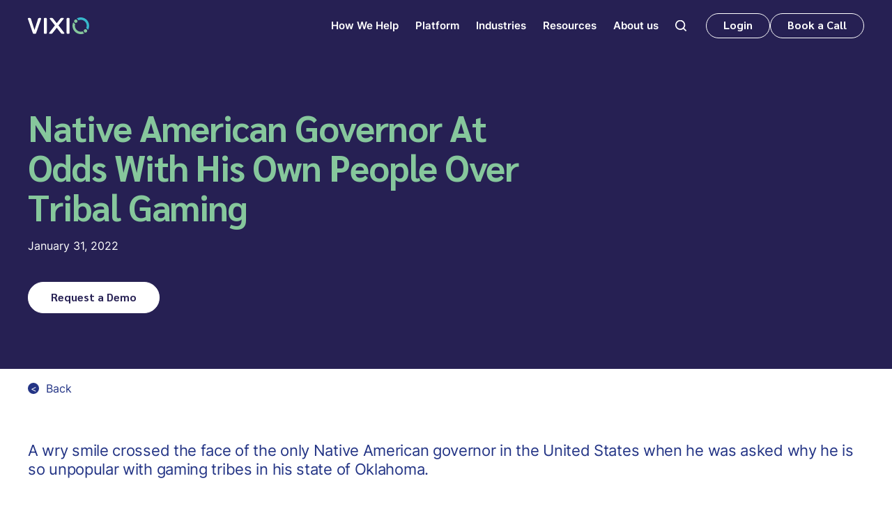

--- FILE ---
content_type: text/html
request_url: https://www.vixio.com/insights/gc-native-american-governor-odds-his-own-people-over-tribal-gaming
body_size: 21667
content:
<!DOCTYPE html><!-- Last Published: Thu Jan 15 2026 15:13:23 GMT+0000 (Coordinated Universal Time) --><html data-wf-domain="www.vixio.com" data-wf-page="64de1191b71a4e6f43b818f2" data-wf-site="649303fb9094836a6aa573e0" lang="en" data-wf-collection="64de1191b71a4e6f43b818cf" data-wf-item-slug="gc-native-american-governor-odds-his-own-people-over-tribal-gaming"><head><meta charset="utf-8"/><title>Native American Governor At Odds With His Own People Over Tribal Gaming</title><meta content="A wry smile crossed the face of the only Native American governor in the United States when he was asked why he is so unpopular with gaming tribes in his state of Oklahoma." name="description"/><meta content="Native American Governor At Odds With His Own People Over Tribal Gaming" property="og:title"/><meta content="A wry smile crossed the face of the only Native American governor in the United States when he was asked why he is so unpopular with gaming tribes in his state of Oklahoma." property="og:description"/><meta content="" property="og:image"/><meta content="Native American Governor At Odds With His Own People Over Tribal Gaming" property="twitter:title"/><meta content="A wry smile crossed the face of the only Native American governor in the United States when he was asked why he is so unpopular with gaming tribes in his state of Oklahoma." property="twitter:description"/><meta content="" property="twitter:image"/><meta property="og:type" content="website"/><meta content="summary_large_image" name="twitter:card"/><meta content="width=device-width, initial-scale=1" name="viewport"/><link href="https://cdn.prod.website-files.com/649303fb9094836a6aa573e0/css/vixio.shared.9d8127755.min.css" rel="stylesheet" type="text/css" integrity="sha384-nYEndVRlMXI3mrXHSkai6r41pIu+h3IEoBh3EmvpCNzmx+tOyfjqj0sZo+vfA7xA" crossorigin="anonymous"/><link href="https://fonts.googleapis.com" rel="preconnect"/><link href="https://fonts.gstatic.com" rel="preconnect" crossorigin="anonymous"/><script src="https://ajax.googleapis.com/ajax/libs/webfont/1.6.26/webfont.js" type="text/javascript"></script><script type="text/javascript">WebFont.load({  google: {    families: ["Changa One:400,400italic"]  }});</script><script type="text/javascript">!function(o,c){var n=c.documentElement,t=" w-mod-";n.className+=t+"js",("ontouchstart"in o||o.DocumentTouch&&c instanceof DocumentTouch)&&(n.className+=t+"touch")}(window,document);</script><link href="https://cdn.prod.website-files.com/649303fb9094836a6aa573e0/64e898992c3db1713c72f920_Vixio_Favicon_32px.png" rel="shortcut icon" type="image/x-icon"/><link href="https://cdn.prod.website-files.com/649303fb9094836a6aa573e0/64e8989ef8733943c6d49454_Vixio_Favicon_256px_webclip.png" rel="apple-touch-icon"/><link href="https://www.vixio.com/insights/gc-native-american-governor-odds-his-own-people-over-tribal-gaming" rel="canonical"/><script type="application/ld+json">
{
  "@context": "https://schema.org",
  "@type": "Article",
  "headline": "Native American Governor At Odds With His Own People Over Tribal Gaming",
  "description": "A wry smile crossed the face of the only Native American governor in the United States when he was asked why he is so unpopular with gaming tribes in his state of Oklahoma.",
  "url": "/insights/gc-native-american-governor-odds-his-own-people-over-tribal-gaming",
  "datePublished": "2022-01-31",
  "dateModified": "2023-09-03T12:19:09.852Z",
  "image": "",
  "author": {
    "@type": "Organization",
    "name": "Vixio Regulatory Intelligence",
    "url": "https://www.vixio.com"
  },
  "publisher": {
    "@type": "Organization",
    "name": "Vixio Regulatory Intelligence",
    "logo": {
      "@type": "ImageObject",
      "url": "https://cdn.prod.website-files.com/649303fb9094836a6aa573e0/64cc9dd72f70d1454f561498_Vixio_Logo_White.svg"
    }
  },
  "inLanguage": "en",
  "isAccessibleForFree": false,
  "hasPart": {
    "@type": "WebPageElement",
    "isAccessibleForFree": false,
    "cssSelector": ".premium-content"
  }
}
</script><script src="https://www.google.com/recaptcha/api.js" type="text/javascript"></script><!-- Google Tag Manager -->
<script>(function(w,d,s,l,i){w[l]=w[l]||[];w[l].push({'gtm.start':
new Date().getTime(),event:'gtm.js'});var f=d.getElementsByTagName(s)[0],
j=d.createElement(s),dl=l!='dataLayer'?'&l='+l:'';j.async=true;j.src=
'https://www.googletagmanager.com/gtm.js?id='+i+dl;f.parentNode.insertBefore(j,f);
})(window,document,'script','dataLayer','GTM-WDNCDHK');</script>
<!-- End Google Tag Manager -->

<style>
  * {
  -webkit-font-smoothing: antialiased;
  -moz-osx-font-smoothing: grayscale;
}
 
</style>


<!-- Hotjar Tracking Code for Vixio Marketing Site -->
<script>
    (function(h,o,t,j,a,r){
        h.hj=h.hj||function(){(h.hj.q=h.hj.q||[]).push(arguments)};
        h._hjSettings={hjid:3719588,hjsv:6};
        a=o.getElementsByTagName('head')[0];
        r=o.createElement('script');r.async=1;
        r.src=t+h._hjSettings.hjid+j+h._hjSettings.hjsv;
        a.appendChild(r);
    })(window,document,'https://static.hotjar.com/c/hotjar-','.js?sv=');
</script>
<meta name="google-site-verification" content="ZXv1PVCG98aYWUQRONlq4zwux01PzZKbiUAhniZ8yYo" />
<style>
  .navbar-link.w--current{
    font-size: .93rem !important;
    font-weight: 600 !important;
    font-family: Inter, sans-serif !important;

  }
  
  .navbar-link {
  color: #fff;
  cursor: pointer;
  font-family: Inter, sans-serif !important;
  font-size: .93rem !important;
  font-weight: 600 !important;
}
</style>


<!-- Chili Piper Chat Script -->
<script>
  window.ChiliChat = {
    config: {
      workspaceId: '73243006-ad79-4bf9-9a52-b4b8db6ec58d',
      tenantId: 'vixio.com',
      chatUrl: 'https://vixio.chilipiper.com/chat/widget/',
      eventsHandler: (event) => {},
    },
  }
</script>
<script type="module" crossorigin="anonymous" src="https://vixio.chilipiper.com/chat/embed/assets/index.js"></script>


<meta name="msvalidate.01" content="EE1CC39B9FA8C4E7337EF7A94E2F4E4B" />
<!-- [Attributes by Finsweet] Social Share -->
<script defer src="https://cdn.jsdelivr.net/npm/@finsweet/attributes-socialshare@1/socialshare.js"></script>
<style>
@media only screen and (max-width: 1260px) and (min-width: 992px)  {

.article_title{
max-width: 33rem !important;
}
h1{

font-size: 2.8rem !important;

}
}

.insight-article__content p {
	margin-bottom: 1rem;
}

.insight-article__content a {
	color: rgb(35, 52, 133);
	text-decoration: none;
  font-weight: 700;
}

.insight-article__content p > strong:only-child {
	color: rgb(35, 52, 133);
	font-size: 1.2rem;
  margin-top: 2rem;
  display: block;
}

.insight-article__content .article_heading,
.insight-article__content h4 {
	color: #233485;
  letter-spacing: -.0275rem;
	font-family: Sarabun,sans-serif;
  font-size: 1.375rem;
  font-weight: 700;
  line-height: 1.5625rem;
  margin: 2rem 0 1rem;
}

.insight-article__wrapper p:first-of-type,
.insight-article__wrapper p:first-of-type strong {
	color: rgb(35, 52, 133);
	font-size: 22px !important;
	font-weight: 400 !important;
	margin-bottom: 2rem;
  margin-top: 0;
  line-height: 1.7rem;
}

.insight-article__content ul,
.insight-article__content ol {
	margin-bottom: 2rem;
}

.insight-article__wrapper .insight-article__content h4 + p {
    font-weight: 400 !important;
    margin-bottom: 1rem;
    color: #ffffff;
    font-size: 1rem !important;
}
</style></head><body><div class="gtm-container w-embed w-iframe"><noscript><iframe src="https://www.googletagmanager.com/ns.html?id=GTM-WDNCDHK"
height="0" width="0" style="display:none;visibility:hidden"></iframe></noscript></div><div class="page-wrapper"><div class="global-styles w-embed"><style>
  /* Make text look crisper and more legible in all browsers */
  body {
    -webkit-font-smoothing: antialiased;
    -moz-osx-font-smoothing: grayscale;
    font-smoothing: antialiased;
    text-rendering: optimizeLegibility;
  }

  /* Focus state style for keyboard navigation for the focusable elements */
  *[tabindex]:focus-visible,
  input[type="file"]:focus-visible {
    outline: 0.125rem solid #4d65ff;
    outline-offset: 0.125rem;
  }

  /* Get rid of top margin on first element in any rich text element */
  .w-richtext > :not(div):first-child, .w-richtext > div:first-child > :first-child {
    margin-top: 0 !important;
  }

  /* Get rid of bottom margin on last element in any rich text element */
  .w-richtext>:last-child, .w-richtext ol li:last-child, .w-richtext ul li:last-child {
    margin-bottom: 0 !important;
  }

  /* Prevent all click and hover interaction with an element */
  .pointer-events-off {
    pointer-events: none;
  }

  /* Enables all click and hover interaction with an element */
  .pointer-events-on {
    pointer-events: auto;
  }

  /* Create a class of .div-square which maintains a 1:1 dimension of a div */
  .div-square::after {
    content: "";
    display: block;
    padding-bottom: 100%;
  }

  /* Make sure containers never lose their center alignment */
  .container-sm, .container-md, .container-lg {
    margin-right: auto !important;
    margin-left: auto !important;
  }

  /* 
  Make the following elements inherit typography styles from the parent and not have hardcoded values. 
  Important: You will not be able to style for example "All Links" in Designer with this CSS applied.
  Uncomment this CSS to use it in the project. Leave this message for future hand-off.
  */
  /*
  a,
  .w-input,
  .w-select,
  .w-tab-link,
  .w-nav-link,
  .w-dropdown-btn,
  .w-dropdown-toggle,
  .w-dropdown-link {
  color: inherit;
  text-decoration: inherit;
  font-size: inherit;
  }
  */

  /* Apply "..." after 3 lines of text */
  .txt-truncate-3lines {
    display: -webkit-box;
    overflow: hidden;
    -webkit-line-clamp: 3;
    -webkit-box-orient: vertical;
  }

  /* Apply "..." after 2 lines of text */
  .txt-truncate-2lines {
    display: -webkit-box;
    overflow: hidden;
    -webkit-line-clamp: 2;
    -webkit-box-orient: vertical;
  }

  /* Adds inline flex display */
  .display-inlineflex {
    display: inline-flex;
  }

  /* These classes are never overwritten */
  .hide {
    display: none !important;
  }

  @media screen and (max-width: 991px), 
    @media screen and (max-width: 767px), 
    @media screen and (max-width: 479px){
      .hide, .hide-tablet{
        display: none !important;
      }
  }
  @media screen and (max-width: 767px)
    .hide-mobile-landscape{
      display: none !important;
  }
  }
  @media screen and (max-width: 479px)
    .hide-mobile{
      display: none !important;
  }
  }

  .m-0 {
    margin: 0rem !important;
  }

  .p-0 {
    padding: 0rem !important;
  }

  .spacing-clean {
    padding: 0rem !important;
    margin: 0rem !important;
  }

  .mt {
    margin-right: 0rem !important;
    margin-bottom: 0rem !important;
    margin-left: 0rem !important;
  }

  .pt {
    padding-right: 0rem !important;
    padding-bottom: 0rem !important;
    padding-left: 0rem !important;
  }

  .mr {
    margin-top: 0rem !important;
    margin-bottom: 0rem !important;
    margin-left: 0rem !important;
  }

  .pr {
    padding-top: 0rem !important;
    padding-bottom: 0rem !important;
    padding-left: 0rem !important;
  }

  .mb {
    margin-top: 0rem !important;
    margin-right: 0rem !important;
    margin-left: 0rem !important;
  }

  .pb {
    padding-top: 0rem !important;
    padding-right: 0rem !important;
    padding-left: 0rem !important;
  }

  .ml {
    margin-top: 0rem !important;
    margin-right: 0rem !important;
    margin-bottom: 0rem !important;
  }

  .pl {
    padding-top: 0rem !important;
    padding-right: 0rem !important;
    padding-bottom: 0rem !important;
  }

  .mx {
    margin-top: 0rem !important;
    margin-bottom: 0rem !important;
  }

  .px {
    padding-top: 0rem !important;
    padding-bottom: 0rem !important;
  }

  .my {
    margin-right: 0rem !important;
    margin-left: 0rem !important;
  }

  .py {
    padding-right: 0rem !important;
    padding-left: 0rem !important;
  }

  /* Aspect ratio: 16:9 */ 
  .ratio-16x9 {
    width: 100%;
    object-fit: cover;
    aspect-ratio: 16 / 9;
  }

  @supports not (aspect-ratio: 16 / 9) { 
    .ratio-16x9::before {
      float: left;
      padding-top: 56.25%;
      content: '';
    }
    .ratio-16x9::after {
      display: block;
      content: '';
      clear: both;
    }
  }

  /* Allows user to resize textarea in the vertical direction only */ 
  textarea { resize: vertical; }

  /* Specific font color for form's select-field's options */ 
  /*
  select > option {
  color: #333;
  }
  */
  
  ul, ol {
  	padding-left: 40px;
  }
  
  .navbar-link{
  font-size: 0.93rem !important;
  font-family:Inter, sans-serif !important;
  }
  
  .navbar-link:current {
  font-size: 0.93rem !important;
  font-family:Inter, sans-serif !important;
  }

</style></div><div data-animation="default" class="navbar w-nav" data-easing2="ease-in" data-easing="ease-out" data-collapse="medium" data-w-id="af53cd69-6e9a-53c1-aa6f-fd5d5906b48c" role="banner" data-no-scroll="1" data-duration="400" data-doc-height="1"><div class="navbar-container"><a href="/" class="navbar_logo-link w-nav-brand"><img src="https://cdn.prod.website-files.com/649303fb9094836a6aa573e0/64cc9dd72f70d1454f561498_Vixio_Logo_White.svg" loading="lazy" alt="Logo of Vixio" class="navbar_logo-2"/></a><div class="menu-wrap"><div class="menu-wrap"><nav role="navigation" class="navmenu w-nav-menu"><form action="/search" class="mobile-search w-form"><input class="search-in-field w-input" autofocus="true" maxlength="256" name="query" placeholder="Search…" type="search" id="search-2" required=""/></form><div data-w-id="a9de906a-e76e-20fa-55c3-2e0c55f0bca2" class="nav-dd-container"><div class="div-block"><a href="/how-we-help" class="navbar-link w-inline-block"><div>How We Help</div></a><div class="dropdown-icon"><div data-is-ix2-target="1" class="dd-icon" data-w-id="a9de906a-e76e-20fa-55c3-2e0c55f0bca8" data-animation-type="lottie" data-src="https://cdn.prod.website-files.com/649303fb9094836a6aa573e0/64e480dc444f3844770aded9_lottieflow-dropdown-03-ffffff-easey.json" data-loop="0" data-direction="1" data-autoplay="0" data-renderer="svg" data-default-duration="2" data-duration="0" data-ix2-initial-state="50"></div></div></div><div class="nav-dd-wrapper"><div class="dd-inner-wrap"><div data-w-id="a9de906a-e76e-20fa-55c3-2e0c55f0bcab" class="dd-link-container"><a href="/stay-ahead-of-regulatory-change" class="dd-link">Stay Ahead of Regulatory Change</a></div><div data-w-id="e748034f-7440-bc9e-9140-d4f807c4fe26" class="dd-link-container"><a href="/faster-market-entry" class="dd-link">Faster Market Entry</a></div><div data-w-id="5741c1e6-c81f-e088-2a06-59ee70b83edf" class="dd-link-container"><a href="/single-source-of-truth-for-regchange" class="dd-link">Single Source of Truth for Regchange</a></div><div data-w-id="c6d77ba9-dbcb-0258-7063-7231fed76313" class="dd-link-container"><a href="/expert-services" class="dd-link">Custom Insights for Critical Decisions</a></div><div data-w-id="a9de906a-e76e-20fa-55c3-2e0c55f0bcc2" class="dd-link-container last"><a href="/gambling-training" class="dd-link">Upskill with Professional Training</a></div></div></div></div><div data-w-id="83acb179-b4ab-0df0-9518-763a1cec4e1d" class="nav-dd-container"><div class="div-block"><a href="/vixio-platform" class="navbar-link w-inline-block"><div>Platform</div></a><div class="dropdown-icon"><div data-is-ix2-target="1" class="dd-icon" data-w-id="83acb179-b4ab-0df0-9518-763a1cec4e23" data-animation-type="lottie" data-src="https://cdn.prod.website-files.com/649303fb9094836a6aa573e0/64e480dc444f3844770aded9_lottieflow-dropdown-03-ffffff-easey.json" data-loop="0" data-direction="1" data-autoplay="0" data-renderer="svg" data-default-duration="2" data-duration="0" data-ix2-initial-state="50"></div></div></div><div class="nav-dd-wrapper solution"><div class="dd-inner-wrap"><div data-w-id="83acb179-b4ab-0df0-9518-763a1cec4e26" class="dd-link-container"><a href="/horizon-scanning" class="dd-link">Horizon Scanning</a></div><div data-w-id="67d534a4-4db7-c72f-9d44-78c6b563a29f" class="dd-link-container"><a href="/workflow-management" class="dd-link">Workflow Management</a></div><div data-w-id="125086a0-c90a-52c4-60d0-f832b8173266" class="dd-link-container"><a href="/technical-compliance" class="dd-link">Technical Compliance</a></div><div data-w-id="da775165-a3ec-1b0a-6090-10040d876afb" class="dd-link-container"><a href="/regulatory-library" class="dd-link">Regulatory Library</a></div><div data-w-id="44af39c4-efe4-421a-6d46-1cb8f1c99c32" class="dd-link-container"><a href="/data-hub" class="dd-link">Data Hub</a></div><div data-w-id="1933a026-9ded-8fdb-ba11-3df668627791" class="dd-link-container"><a href="/market-assessments" class="dd-link">Market Assessments</a></div><div data-w-id="12aa778e-3667-b118-9b94-93eb3a86bea7" class="dd-link-container"><a href="/ai-regulatory-assistant" class="dd-link">AI Regulatory Assistant</a></div><div data-w-id="0583cd4b-9a4b-b18e-5ae7-9f2e8072b5f9" class="dd-link-container"><a href="/custom-report-builder" class="dd-link">Custom Report Builder</a></div><div data-w-id="a1af6e0a-6fa4-0155-a458-54284b5ee8ed" class="dd-link-container"><a href="/country-reports" class="dd-link">Country Reports</a></div><div data-w-id="83acb179-b4ab-0df0-9518-763a1cec4e3d" class="dd-link-container last"><a href="/gambling-compliance" class="dd-link">Gambling Compliance Tools</a></div></div></div></div><div data-w-id="a9de906a-e76e-20fa-55c3-2e0c55f0bcd6" class="nav-dd-container"><div class="div-block"><a href="/industries" class="navbar-link w-inline-block"><div>Industries</div></a><div class="dropdown-icon"><div data-is-ix2-target="1" class="dd-icon" data-w-id="a9de906a-e76e-20fa-55c3-2e0c55f0bcdc" data-animation-type="lottie" data-src="https://cdn.prod.website-files.com/649303fb9094836a6aa573e0/64e480dc444f3844770aded9_lottieflow-dropdown-03-ffffff-easey.json" data-loop="0" data-direction="1" data-autoplay="0" data-renderer="svg" data-default-duration="2" data-duration="0" data-ix2-initial-state="50"></div></div></div><div class="nav-dd-wrapper"><div class="dd-inner-wrap"><div data-w-id="a9de906a-e76e-20fa-55c3-2e0c55f0bcdf" class="dd-link-container"><a href="/gambling-industry" class="dd-link">Gambling &gt;</a><div data-w-id="f59375e3-a353-edfb-3282-06e55ffb4844" class="nav-sub-dd"><div class="dd-inner-wrap"><div class="dd-link-container"><a href="/gambling-online-operators" class="dd-link">Online Operators</a></div><div class="dd-link-container"><a href="/gambling-suppliers" class="dd-link">Suppliers</a></div><div class="dd-link-container"><a href="/gambling-payment-services" class="dd-link">Payment Service Providers</a></div><div class="dd-link-container"><a href="/gambling-regulators" class="dd-link">Regulators</a></div><div class="dd-link-container last"><a href="/gambling-law-firms" class="dd-link">Law Firms</a></div></div></div></div><div data-w-id="a9de906a-e76e-20fa-55c3-2e0c55f0bce2" class="dd-link-container last"><a href="/financial-services-industry" class="dd-link">Financial Services &gt;</a><div class="nav-sub-dd"><div class="dd-inner-wrap"><div class="dd-link-container"><a href="/financial-services-payment-services" class="dd-link">Payment Services</a></div><div class="dd-link-container"><a href="/retail-banking" class="dd-link">Retail Banking</a></div><div class="dd-link-container"><a href="/digital-assets" class="dd-link">Digital Assets</a></div><div class="dd-link-container"><a href="/financial-services-regulators" class="dd-link">Regulators</a></div><div class="dd-link-container last"><a href="/financial-services-law-firms" class="dd-link">Law Firms</a></div></div></div></div></div></div></div><div data-w-id="a9de906a-e76e-20fa-55c3-2e0c55f0bce5" class="nav-dd-container"><div class="div-block"><a href="#" class="navbar-link w-inline-block"><div>Resources</div></a><div class="dropdown-icon"><div data-is-ix2-target="1" class="dd-icon" data-w-id="a9de906a-e76e-20fa-55c3-2e0c55f0bceb" data-animation-type="lottie" data-src="https://cdn.prod.website-files.com/649303fb9094836a6aa573e0/64e480dc444f3844770aded9_lottieflow-dropdown-03-ffffff-easey.json" data-loop="0" data-direction="1" data-autoplay="0" data-renderer="svg" data-default-duration="2" data-duration="0" data-ix2-initial-state="50"></div></div></div><div class="nav-dd-wrapper"><div class="dd-inner-wrap"><div class="dd-link-container"><a href="/vixio-2026-predictions/start" class="dd-link">2026 Predictions</a></div><div class="dd-link-container"><a href="/insights" class="dd-link">Insights</a></div><div class="dd-link-container"><a href="/events" class="dd-link">Events</a></div><div class="dd-link-container"><a href="/webinars-videos" class="dd-link">Webinars &amp; Videos</a></div><div class="dd-link-container"><a href="/podcasts" class="dd-link">Podcasts</a></div><div class="dd-link-container"><a href="/customer-stories" class="dd-link">Customer Stories</a></div><div class="dd-link-container"><a href="/research" class="dd-link">Research &amp; Guides</a></div><div class="dd-link-container last"><a href="/blog" class="dd-link">Blog</a></div></div></div></div><div data-w-id="a9de906a-e76e-20fa-55c3-2e0c55f0bd03" class="nav-dd-container last"><div class="div-block"><a href="/about-us" class="navbar-link w-inline-block"><div>About us</div></a><div class="dropdown-icon"><div data-is-ix2-target="1" class="dd-icon" data-w-id="a9de906a-e76e-20fa-55c3-2e0c55f0bd09" data-animation-type="lottie" data-src="https://cdn.prod.website-files.com/649303fb9094836a6aa573e0/64e480dc444f3844770aded9_lottieflow-dropdown-03-ffffff-easey.json" data-loop="0" data-direction="1" data-autoplay="0" data-renderer="svg" data-default-duration="2" data-duration="0" data-ix2-initial-state="50"></div></div></div><div class="nav-dd-wrapper"><div class="dd-inner-wrap"><div class="dd-link-container"><a href="/our-people" class="dd-link">Our People</a></div><div class="dd-link-container"><a href="/executive-advisory-board" class="dd-link">EAB</a></div><div class="dd-link-container"><a href="/partner-program" class="dd-link">Partners</a></div><div class="dd-link-container"><a href="/newsroom" class="dd-link">Newsroom</a></div><div class="dd-link-container"><a href="/awards-and-recognition" class="dd-link">Awards</a></div><div class="dd-link-container"><a href="/careers" class="dd-link">Careers</a></div><div class="dd-link-container last"><a href="/contact-us" class="dd-link">Contact us</a></div></div></div></div><div data-w-id="a9de906a-e76e-20fa-55c3-2e0c55f0bd21" class="nav-dd-container search"><div class="navbar-link"><div class="icon-md search"><img src="https://cdn.prod.website-files.com/649303fb9094836a6aa573e0/64e3741c24cc6fbdf29cda61_Layer%202(1).svg" loading="lazy" alt="" class="abs-img-full"/></div></div><div class="nav-dd-wrapper search"><div class="dd-inner-wrap"><form action="/search" class="w-form"><label for="search" class="fs-lg fw-semibold fc-white">Search</label><div class="search-bar"><input class="form_input search w-input" maxlength="256" name="query" placeholder="What are you searching for?" type="search" id="search" required=""/><input type="submit" class="btn w-button" value="Search"/></div></form></div></div></div></nav><div class="navbar_menu-btns"><a data-w-id="af53cd69-6e9a-53c1-aa6f-fd5d5906b4fe" href="#" class="btn mob-hide nav w-button">Login</a><a href="/request-a-demo" class="btn nav w-button">Book a Call</a><div class="login-popup"><div class="login-container txt-center"><h2 class="heading-h3 fc-white txt-center">Please choose your preferred<br/>service to log in to.</h2><div class="grid-2x login"><a id="w-node-_0072f716-9703-3175-6ef9-7503b1325604-5906b48c" href="https://gc.vixio.com/login" target="_blank" class="modal-option w-inline-block"><img src="https://cdn.prod.website-files.com/649303fb9094836a6aa573e0/64eeeba4afb4f27913e70a56_GamblingCompliance.webp" loading="lazy" alt="" class="login-popup-img"/><div>GamblingCompliance</div></a><a id="w-node-_0072f716-9703-3175-6ef9-7503b1325608-5906b48c" href="https://pc.vixio.com/login" target="_blank" class="modal-option w-inline-block"><img src="https://cdn.prod.website-files.com/649303fb9094836a6aa573e0/64eefdbfc962bdbc5dffb43a_PaymentsCompliance.webp" loading="lazy" alt="" class="login-popup-img"/><div>PaymentsCompliance</div></a></div><a href="/contact-us" class="modal-link mt">Don’t have an account?</a><div data-w-id="433bb5ad-8907-a897-3dbb-02d7d5755ce7" class="close-icon"><img src="https://cdn.prod.website-files.com/649303fb9094836a6aa573e0/64ef298dc9c2a4be3cdc6b8c_Vector(12).svg" loading="lazy" alt=""/></div></div></div></div></div><div class="navbar_menu-btn w-nav-button"><div class="menu-icon"><img src="https://cdn.prod.website-files.com/649303fb9094836a6aa573e0/64e37ffeb2d7303b2446df74_Frame%202609236.svg" loading="lazy" alt="" class="menu-icon-img"/></div></div></div></div></div><main><header class="section secondary-hero-section with-photo"><div class="padding-global bg-purple"><div class="p-section-lg hero-section"><div class="container-lg"><div class="max-w-lg article_title"><h1 class="mb m-sm">Native American Governor At Odds With His Own People Over Tribal Gaming</h1><div class="insight-date">January 31, 2022</div><a href="#insights-demo" class="btn btn-secondary w-button">Request a Demo</a></div></div></div></div></header><section class="section"><div class="padding-global"><div class="p-section-md insights-article-section"><div class="container-lg"><a href="/insights" class="back-link w-inline-block"><div class="back-link__icon">&lt;</div><div>Back</div></a><div class="blogs-grid2x"><div><div class="insight-article__wrapper"><div class="fs-lg fw-normal insight-summary fc-corporate-blue">A wry smile crossed the face of the only Native American governor in the United States when he was asked why he is so unpopular with gaming tribes in his state of Oklahoma.</div><div class="mt m-sm insight-article__content w-richtext"><p>    Body              </p><p>A wry smile crossed the face of the only Native American governor in the United States when he was asked why he is so unpopular with gaming tribes in his state of Oklahoma.</p><p>“I’m not going to be unfair to one race over another race,” said Republican Governor Kevin Stitt during an interview with VIXIO GamblingCompliance on Saturday (January 29) at the winter meeting of the National Governors Association in Washington, D.C.</p><p>“We have to have one set of rules regardless of what race you are, and it’s preposterous to think about one race not paying taxes while another race is paying taxes or another race having different criminal punishments versus other races,” Stitt said. </p><p>Stitt, 49, said he is “super proud” of his heritage as a Cherokee through his great grandfather on his mother’s side of the family.</p><p>The Cherokee Nation is the largest tribe in Oklahoma and the second largest federally-recognized tribe in the United States behind only the Navajo Nation.</p><p>Stitt is only the second Native American to ever serve as a governor in the history of the United States and the first since the 1950s.</p><p>The Cook Political Report lists Stitt as “solid” for re-election this year in Oklahoma, arguably the most politically conservative state in the nation.</p><p>However, the governor is likely to draw <a href="https://www.vixio.com/request-a-demo/">aggressive opposition</a> from Oklahoma’s 39 federally-recognized tribes.</p><p>Less than a year after he was elected in 2018, Stitt enraged the Cherokee and other gaming tribes in Oklahoma by insisting gaming compacts were expiring and demanding more casino gambling revenue for the state.</p><p>There are 143 Indian casinos in Oklahoma, and tribal gaming operations paid a record $167m to the state in the fiscal year ending June 30, 2021.</p><p>Many Oklahoma tribes regarded Stitt’s financial demands as an affront to their sovereignty, and several Cherokee genealogists have questioned the governor’s ancestry.</p><p>Earlier this month, Republican state Representative Ken Luttrell, another Cherokee whose Oklahoma district includes five tribes and at least eight casinos, introduced a <a href="https://www.vixio.com/request-a-demo/">bill </a>to add in-person sports betting to the Oklahoma state-tribal gaming compact.</p><p>“As long as it’s fair for all of Oklahoma, we’ll look at anything but it’s got to make sense and be fair for Oklahoma,” Stitt said of Luttrell’s bill.</p><p>Stitt said he is not opposed to online betting, which commenced Friday in Louisiana, “but it’s got to be fair for all of Oklahoma.”</p><p>“You can sum me up with one word — and that’s fairness,” Stitt said. </p><p>The chairman of the National Governors Association this year, Republican Governor Asa Hutchinson of Arkansas, told VIXIO GamblingCompliance his state remains set to follow <a href="https://www.vixio.com/request-a-demo/">Louisiana</a> quickly into the online sports-betting market.</p><p>“We’ll probably miss the Super Bowl [on February 13] for online sports betting, but [regulations] should be adopted very shortly after that,” said Hutchinson, whose second and last term as governor expires at the end of this year.</p><p>Last week, the Arkansas Racing Commission requested that a state legislative committee delay its approval of <a href="https://www.vixio.com/request-a-demo/">new regulations</a> to allow online sports betting until its next meeting.</p><p>Democratic Governor Scott Polis of Colorado declined to comment on potential legislation from Colorado House Speaker Alec Garnett to address tax deductions, responsible gaming and advertising for sports betting.</p><p>Polis said he has not seen such legislation, but the governor added he is pleased with the performance of sports betting since it was <a href="https://www.vixio.com/request-a-demo/">legalized </a>in 2019 in Colorado. </p><p>“I did support the initiative that allowed sports betting. It funds our water projects. I think it’s going quite well,” Polis said. </p><p>“From my understanding we’ve gotten more revenue than we expected, and Colorado is a leader in that space.”<br/>Republican Governor Mike DeWine of Ohio, who signed a <a href="https://www.vixio.com/request-a-demo/">sports-betting bill</a> into law in December, said his state will be taking wagers on games by the end of the year.</p><p>“I told my team to speed up as much as possible, but I can’t give you a date yet. But we’re moving forward,” DeWine said.</p><p>As for the prospect of online casino gaming in Ohio, DeWine said: “We’ve got a new bill and we’re going to see how it works.”</p><p>          </p></div><a href="#" class="btn btn-alternate cta in-bg-blue w-dyn-bind-empty w-button"></a><div class="insight-footer"><div class="insight-author mt-0 w-dyn-bind-empty"></div><div class="insight-share-section"><a fs-socialshare-element="LinkedIn" href="#" target="_blank" class="insight-share-link insight-share-link--linkedin w-inline-block"><div class="icon-sm w-embed"><svg aria-hidden="true" role="img" fill='currentColor' viewBox="0 0 24 24" xmlns="http://www.w3.org/2000/svg"><title>LinkedIn icon</title><path d="M20.447 20.452h-3.554v-5.569c0-1.328-.027-3.037-1.852-3.037-1.853 0-2.136 1.445-2.136 2.939v5.667H9.351V9h3.414v1.561h.046c.477-.9 1.637-1.85 3.37-1.85 3.601 0 4.267 2.37 4.267 5.455v6.286zM5.337 7.433c-1.144 0-2.063-.926-2.063-2.065 0-1.138.92-2.063 2.063-2.063 1.14 0 2.064.925 2.064 2.063 0 1.139-.925 2.065-2.064 2.065zm1.782 13.019H3.555V9h3.564v11.452zM22.225 0H1.771C.792 0 0 .774 0 1.729v20.542C0 23.227.792 24 1.771 24h20.451C23.2 24 24 23.227 24 22.271V1.729C24 .774 23.2 0 22.222 0h.003z"/></svg></div></a><a fs-socialshare-element="Facebook" href="#" target="_blank" class="insight-share-link insight-share-link--facebook w-inline-block"><div class="icon-sm w-embed"><svg aria-hidden="true" role="img" fill='currentColor' xmlns="http://www.w3.org/2000/svg" viewBox="0 0 24 24"><title>Facebook icon</title><path d="M24 12.073c0-6.627-5.373-12-12-12s-12 5.373-12 12c0 5.99 4.388 10.954 10.125 11.854v-8.385H7.078v-3.47h3.047V9.43c0-3.007 1.792-4.669 4.533-4.669 1.312 0 2.686.235 2.686.235v2.953H15.83c-1.491 0-1.956.925-1.956 1.874v2.25h3.328l-.532 3.47h-2.796v8.385C19.612 23.027 24 18.062 24 12.073z"/></svg></div></a><a fs-socialshare-element="Twitter" href="#" target="_blank" class="insight-share-link insight-share-link--facebook x w-inline-block"><div class="icon-sm w-embed"><svg width="100%" height="100%" viewBox="0 0 24 24" fill="none" xmlns="http://www.w3.org/2000/svg"> <path d="M17.1761 4H19.9362L13.9061 10.7774L21 20H15.4456L11.0951 14.4066L6.11723 20H3.35544L9.80517 12.7508L3 4H8.69545L12.6279 9.11262L17.1761 4ZM16.2073 18.3754H17.7368L7.86441 5.53928H6.2232L16.2073 18.3754Z" fill="CurrentColor"/> </svg></div></a></div></div></div><div class="premium-disclaimer w-condition-invisible"><h2 class="premium-title heading-h4">Our premium content is available to users of our services.</h2><div class="premium-text">To view articles, please Log-in to your account. Alternatively, if you would like to gain access to the tools that will help you navigate compliance risk with confidence please get in touch today. </div><a href="/contact-us" class="btn btn-blue premium-signup w-button">Contact Us</a><a href="#" class="btn btn-alternate btn-login w-button">Login</a></div></div></div></div></div></div></section><section id="insights-demo"><section class="section_request-a-demo-comp"><div class="padding-global-all"><div class="container_1000"><div class="demo-form-content"><h2 class="fc-white">Request a demo</h2><div class="slot-3"><div id="Demo-form" class="demo-from-wrapper w-form"><div>Simply complete the fields below to register your interest. You’ll then be given the option to book a specific appointment with our team.</div><form id="general-demo-form" name="wf-form-pardot-form" data-name="pardot-form" method="post" class="general-demo-form" data-wf-page-id="64de1191b71a4e6f43b818f2" data-wf-element-id="40b03096-af9a-9a2d-416c-c45372ea7d1b" data-turnstile-sitekey="0x4AAAAAAAQTptj2So4dx43e"><div class="utm-heeet-embed w-embed"><div class="w-embed"><input type="hidden" class="utm_source" placeholder="utm_source" name="utm_source">
<input type="hidden" class="utm_medium" placeholder="utm_medium" name="utm_medium">
<input type="hidden" class="utm_campaign" placeholder="utm_campaign" name="utm_campaign">
<input type="hidden" class="utm_content" placeholder="utm_content" name="utm_content">
<input type="hidden" class="heeet_data" placeholder="heeet_data" name="heeet_data">
<input type="hidden" class="heeet_content" placeholder="heeet_content" name="heeet_content">
</div></div><input class="demo-field w-input" maxlength="256" name="FirstName" data-name="FirstName" placeholder="First Name*" na="" type="text" id="FirstName" required=""/><input class="demo-field w-input" maxlength="256" name="Company" data-name="Company" placeholder="Company*" type="text" id="Company" required=""/><input class="demo-field w-input" maxlength="256" name="LastName" data-name="LastName" placeholder="Last Name*" type="text" id="LastName" required=""/><input class="demo-field email-input w-input" maxlength="256" name="Email" data-name="Email" placeholder="Work Email*" type="email" id="general-work-email" required=""/><select id="service-select" name="Product-of-Interest" data-name="Product-of-Interest" required="" class="select-field service-select w-node-_40b03096-af9a-9a2d-416c-c45372ea7d20-72ea7d0f w-select"><option value="">Area of Interest*</option><option value="payments">Payments Compliance</option><option value="gambling">Gambling Compliance</option><option value="banking">Banking Compliance</option><option value="digital-asset">Digital Assets</option></select><select id="Where_did_you_hear_about_us" name="Where_did_you_hear_about_us" data-name="Where_did_you_hear_about_us" required="" class="select-field service-select w-node-_3a6a8816-8ab0-3cbd-9f45-24c0ee8639c3-72ea7d0f w-select"><option value="">How did you hear about us?*</option><option value="search">Online search</option><option value="ads">Online advert</option><option value="social media">Social media</option><option value="blog">Blog article</option><option value="Referral">Referral</option><option value="email">Email</option><option value="AI search">AI search</option><option value="Event">Event</option><option value="review site">Review site</option></select><div id="recaptcha-container" class="recaptcha-container w-node-_40b03096-af9a-9a2d-416c-c45372ea7d21-72ea7d0f"><div data-sitekey="6LcCuvcnAAAAAJGnBHr1xiVmBDhzFZEn-NEi-X5g" class="w-form-formrecaptcha recaptcha g-recaptcha g-recaptcha-error g-recaptcha-disabled"></div></div><div id="general-form-error" class="email-error">Please enter a work email address</div><input type="submit" data-wait="Please wait..." id="w-node-_40b03096-af9a-9a2d-416c-c45372ea7d23-72ea7d0f" class="submit-button w-button" value="Submit"/></form><div class="success-message w-form-done"><div>Submission sent</div></div><div id="form-error" class="demo-form-error _w-form-fail w-form-fail"><div id="general-select-error" class="select-error">Please select an industry of interest </div></div></div></div></div></div></div></section></section><section class="section"><div class="padding-global-all reduced"><div class="container-lg"><div class="newsletter-signup"><div class="nlsignup-form-wrapper"></div><img src="https://cdn.prod.website-files.com/649303fb9094836a6aa573e0/665edab999e1586fb6096bb4_Vixio_Graphics_Analyse.svg" loading="lazy" alt="" class="top-right-decoration"/><img src="https://cdn.prod.website-files.com/649303fb9094836a6aa573e0/665edab999e1586fb6096bb4_Vixio_Graphics_Analyse.svg" loading="lazy" alt="" class="btm-left-decoration"/></div><div class="script-newsletter w-embed w-script"><script>
document.addEventListener("DOMContentLoaded", function(event) {
  fetch('/forms/newsletter-checkbox').then((response) => response.text()).then(function (html) {
    const parser = new DOMParser();
    const doc = parser.parseFromString(html, 'text/html');
    document.querySelector(".nlsignup-form-wrapper").innerHTML = doc.querySelector(".w-form").innerHTML;
    
    const form = document.querySelector(".newsletter-signup-form"); 
    const inputs = form.querySelectorAll('input');

		watchFirstInputStart(inputs, (input) => {
				window.dataLayer.push({
					event: "form_start",
					"gtm.interactedFormName": "newsletter form",
				})
  	});
    
  const invalidDomains = ['gmail.com', 'bbc.com', 'yahoo.com', 'hotmail.com', 'mail.com', 'live.com', 'aol.com', 'outlook.com'];
  const emailInput = form.querySelector("input[name=email]");

  emailInput.addEventListener("input", function () {
		let isValid = true;

		invalidDomains.forEach((domain) => {
      if (emailInput.value.indexOf(domain) > -1) {
        isValid = false;
        return;
      }
    });

	  emailInput.setCustomValidity(isValid ? "" : "Free email account providers are not allowed, please use a corporate one.");
	});


  form.addEventListener("submit", (e) => {
    e.preventDefault();
   
    const checkboxes = form.querySelectorAll("input[type=checkbox]:checked");
    const actions = [];
    checkboxes.forEach((checkbox) => {
      if (checkbox.dataset.type === "GamblingCompliance") {
        actions.push("https://go.vixio.com/l/77152/2024-05-28/gzmmpy");
      } else if (checkbox.dataset.type === "PaymentsCompliance") {
        actions.push("https://go.vixio.com/l/77152/2024-05-21/gz3gg1");
      }
    });

    if (actions.length > 0) {
      actions.forEach((action) => {
        const cloneForm = document.createElement("form");
        cloneForm.setAttribute("action", action);
        cloneForm.setAttribute("method", "POST");

        const fields = ['FirstName', 'LastName', 'email', 'Company'];
        fields.forEach((field) => {
          const input = form.querySelector(`input[name=${field}]`);
          if (input) {
            const cloneInput = input.cloneNode(true);
            cloneForm.appendChild(cloneInput);
          }
        });

        document.body.appendChild(cloneForm);

        window.dataLayer.push({
          event: "form_submit",
          "gtm.interactedFormName": "newsletter form",
          formValidation: "success"
        });

        cloneForm.submit();
      });
    }
  });

  const my_utmParameters = [
    "utm_source", 
    "utm_medium", 
    "utm_campaign",
    "utm_content"
  ];

  const empty_param_case = "null";

  for (const this_utm_element of my_utmParameters) {
    /* if utm_source exist */
    set_utm_field(this_utm_element);
  }

  function set_utm_field(utm_type){
			const cookie = Cookies.get('Lead');
      let utm_value = cookie ? JSON.parse(Cookies.get('Lead')).parameters[utm_type] : undefined;
      let utm_nodes = document.getElementsByClassName(utm_type);
    if(utm_nodes.length > 0){
      for(var i = 0; i < utm_nodes.length; i++)
      {
        if(!!utm_value && utm_value !== undefined){
          utm_nodes[i].value = utm_value;
        }
        else{
          utm_nodes[i].value = empty_param_case;
        }
      }
    }
  }

  }).catch(function (err) {
    console.warn('Something went wrong.', err);
  });
});
</script></div></div></div></section><section class="section_cta-card"><div class="padding-global-all thin"><div class="container-lg"><div class="contact-cta"><div class="div-block-67"><div class="fs-lg fc-bright-green fw-semibold">Still can’t find what you’re looking for? </div><div>Get in touch to speak to a member of our team, and we’ll do our best to answer.</div></div><a href="/contact-us" class="btn w-button">Contact us</a></div></div></div></section></main><footer class="footer"><div class="padding-global-all"><div class="container-lg"><div class="content_footer"><div class="div-block-73"><a href="/" class="footer-brand-link w-inline-block"><img src="https://cdn.prod.website-files.com/649303fb9094836a6aa573e0/64cc9dd72f70d1454f561498_Vixio_Logo_White.svg" loading="lazy" width="169" alt="" class="footer-brand-logo"/></a><nav class="footer-menu"><a href="/how-we-help" class="footer-link">How We Help</a><a href="/vixio-platform" class="footer-link">Platform</a><a href="/industries" class="footer-link">Industries</a><a href="/research" class="footer-link">Resources</a><a href="/about-us" class="footer-link">About Us</a><a href="/request-a-demo" class="btn btn-sm w-button">Discover More</a></nav></div><div class="div-block-74"><div class="social-media-wrapper"><a href="https://uk.linkedin.com/company/vixio-regulatory-intelligence" target="_blank" class="social-link w-inline-block"><div class="icons-sm w-embed"><svg width="31" height="31" viewBox="0 0 31 31" fill="currentColor" xmlns="http://www.w3.org/2000/svg">
<path d="M15.4999 0C6.93949 0 0 6.93952 0 15.5C0 24.0604 6.93949 31 15.4999 31C24.0603 31 31 24.0604 31 15.5C31 6.93952 24.0602 0 15.4999 0ZM11.3646 22.9936H7.96136V11.9989H11.3646V22.9936ZM9.64668 10.559C8.53529 10.559 7.63427 9.65069 7.63427 8.53028C7.63427 7.40977 8.5354 6.50152 9.64668 6.50152C10.758 6.50152 11.659 7.40988 11.659 8.53028C11.6591 9.65069 10.7581 10.559 9.64668 10.559ZM24.118 22.9936H20.7313V17.2222C20.7313 15.6393 20.13 14.7557 18.8785 14.7557C17.5163 14.7557 16.8046 15.6759 16.8046 17.2222V22.9936H13.5407V11.9989H16.8046V13.4797C16.8046 13.4797 17.7864 11.6636 20.1178 11.6636C22.4492 11.6636 24.1181 13.0871 24.1181 16.032L24.118 22.9936Z" fill="currentColor"/>
</svg></div></a><a href="https://www.instagram.com/vixioregulatoryintelligence/" target="_blank" class="social-link w-inline-block"><div class="icons-sm w-embed"><svg width="31" height="31" viewBox="0 0 31 31" fill="currentColor" xmlns="http://www.w3.org/2000/svg">
<path d="M15.535 12.467C16.348 12.4693 17.1271 12.7932 17.702 13.3681C18.2768 13.943 18.6008 14.7221 18.6031 15.535C18.6008 16.348 18.2768 17.1271 17.702 17.702C17.1271 18.2768 16.348 18.6008 15.535 18.6031C14.7221 18.6008 13.943 18.2768 13.3681 17.702C12.7932 17.1271 12.4693 16.348 12.467 15.535C12.4693 14.7221 12.7932 13.943 13.3681 13.3681C13.943 12.7932 14.7221 12.4693 15.535 12.467Z" fill="currentColor"/>
<path fill-rule="evenodd" clip-rule="evenodd" d="M15.535 8.0195C17.9889 8.0195 18.296 8.01949 19.2938 8.09602C21.8242 8.17257 22.975 9.39996 23.0506 11.8538C23.1281 12.8516 23.1281 13.0812 23.1281 15.535C23.1281 17.9889 23.1281 18.296 23.0506 19.2163C22.9741 21.6701 21.7476 22.8976 19.2928 22.9751C18.296 23.0507 18.0664 23.0506 15.535 23.0506C13.0812 23.0506 12.7741 23.0506 11.8538 22.9741C9.32342 22.8975 8.17249 21.6701 8.09499 19.2163C8.01943 18.2185 8.0195 17.9889 8.0195 15.535C8.0195 13.0812 8.01949 12.7741 8.09602 11.8538C8.17255 9.39995 9.39995 8.17249 11.8538 8.09499C12.7741 8.01943 13.0812 8.0195 15.535 8.0195ZM15.535 10.7804C12.9272 10.7804 10.7804 12.9272 10.7804 15.535C10.7804 18.1429 12.9272 20.2896 15.535 20.2896C18.1429 20.2896 20.2896 18.1429 20.2896 15.535C20.2896 12.9272 18.1429 10.7804 15.535 10.7804ZM20.4437 9.55301C19.8295 9.55301 19.3693 10.0132 19.3693 10.6264C19.3693 11.2406 19.8295 11.7007 20.4437 11.7007C21.0569 11.7007 21.5171 11.2405 21.5171 10.6264C21.5171 10.0132 21.0569 9.55302 20.4437 9.55301Z" fill="currentColor"/>
<path fill-rule="evenodd" clip-rule="evenodd" d="M15.5 0C24.0604 0 31 6.93959 31 15.5C31 24.0604 24.0604 31 15.5 31C6.93959 31 0 24.0604 0 15.5C0 6.93959 6.93959 0 15.5 0ZM15.535 6.33192C13.0037 6.33192 12.6966 6.33197 11.7762 6.40947C8.4031 6.56158 6.56255 8.4031 6.40947 11.7762C6.33197 12.6966 6.33192 13.0047 6.33192 15.535C6.33192 18.0664 6.33197 18.3735 6.40947 19.2938C6.56158 22.667 8.4031 24.5075 11.7762 24.6606C12.6966 24.7381 13.0047 24.7382 15.535 24.7382C18.0664 24.7382 18.3735 24.7381 19.2938 24.6606C22.667 24.5075 24.5075 22.667 24.6606 19.2938C24.7381 18.3735 24.7382 18.0654 24.7382 15.535C24.7382 13.0037 24.7381 12.6966 24.6606 11.7762C24.5075 8.4031 22.667 6.56255 19.2938 6.40947C18.3735 6.33197 18.0654 6.33192 15.535 6.33192Z" fill="currentColor"/>
</svg></div></a><a href="https://www.youtube.com/@vixioregulatoryintelligence" target="_blank" class="social-link w-inline-block"><div class="icons-sm w-embed"><svg width="31" height="31" viewBox="0 0 31 31" fill="currentColor" xmlns="http://www.w3.org/2000/svg">
<path d="M18.6709 15.3037C17.2407 16.0963 15.3537 16.9921 13.5703 17.957V12.624L18.6709 15.3037Z" fill="currentColor"/>
<path fill-rule="evenodd" clip-rule="evenodd" d="M15.5 0C24.0604 0 31 6.93959 31 15.5C31 24.0604 24.0604 31 15.5 31C6.93959 31 0 24.0604 0 15.5C0 6.93959 6.93959 0 15.5 0ZM15.5176 8.84082C13.1195 8.79944 10.7209 8.88603 8.33203 9.09961C7.85977 9.18552 7.42274 9.40724 7.07422 9.7373C6.29876 10.4524 6.21214 11.676 6.12598 12.71C6.00098 14.5689 6.00098 16.4341 6.12598 18.293C6.1509 18.8749 6.23785 19.453 6.38477 20.0166C6.48867 20.4517 6.69848 20.8545 6.99609 21.1885C7.347 21.5361 7.79465 21.7701 8.28027 21.8604C10.1378 22.0896 12.0096 22.1845 13.8809 22.1445C16.8964 22.1876 19.5414 22.1445 22.6689 21.9033C23.1664 21.8186 23.6265 21.5842 23.9873 21.2314C24.2284 20.9902 24.4085 20.6948 24.5127 20.3701C24.8208 19.4247 24.9724 18.4347 24.9609 17.4404C24.9954 16.9579 24.9961 14.0453 24.9961 13.5283C25.0387 12.2951 24.7689 11.0709 24.2119 9.96973C23.834 9.51789 23.3091 9.21327 22.7295 9.1084C20.3321 8.89087 17.9245 8.80122 15.5176 8.84082Z" fill="currentColor"/>
</svg></div></a></div><div class="footer-logos"><a href="/awards-and-recognition/the-fintech-breakthrough-awards-2024" class="award-logo w-inline-block"><img src="https://cdn.prod.website-files.com/649303fb9094836a6aa573e0/67daacddc35dfdff6f685818_FinTech_Breakthrough_Award_2025-Color-Year%20(1).png" loading="lazy" sizes="100vw" srcset="https://cdn.prod.website-files.com/649303fb9094836a6aa573e0/67daacddc35dfdff6f685818_FinTech_Breakthrough_Award_2025-Color-Year%20(1)-p-500.png 500w, https://cdn.prod.website-files.com/649303fb9094836a6aa573e0/67daacddc35dfdff6f685818_FinTech_Breakthrough_Award_2025-Color-Year%20(1)-p-800.png 800w, https://cdn.prod.website-files.com/649303fb9094836a6aa573e0/67daacddc35dfdff6f685818_FinTech_Breakthrough_Award_2025-Color-Year%20(1)-p-1080.png 1080w, https://cdn.prod.website-files.com/649303fb9094836a6aa573e0/67daacddc35dfdff6f685818_FinTech_Breakthrough_Award_2025-Color-Year%20(1).png 1388w" alt="" class="award-logo-img"/></a><a href="/awards-and-recognition/vixio-wins-best-regtech-solution-at-mpe-awards-2025" class="award-logo w-inline-block"><img src="https://cdn.prod.website-files.com/649303fb9094836a6aa573e0/67e30ab05885c644c3289b75_Vixio_Awards_RegTechInsight%20(1).png" loading="lazy" sizes="100vw" srcset="https://cdn.prod.website-files.com/649303fb9094836a6aa573e0/67e30ab05885c644c3289b75_Vixio_Awards_RegTechInsight%20(1)-p-500.png 500w, https://cdn.prod.website-files.com/649303fb9094836a6aa573e0/67e30ab05885c644c3289b75_Vixio_Awards_RegTechInsight%20(1)-p-800.png 800w, https://cdn.prod.website-files.com/649303fb9094836a6aa573e0/67e30ab05885c644c3289b75_Vixio_Awards_RegTechInsight%20(1).png 1000w" alt="" class="award-logo-img"/></a></div></div><div class="footer-links"><div class="footer_menu_bottom"><a href="/awards-sponsorship-terms" class="footer-link legal">Awards Sponsorship Terms</a><a href="https://status.vixio.com/" target="_blank" class="footer-link legal">Service Status</a><a href="/terms-and-conditions" class="footer-link legal">Terms and Conditions</a><a href="/privacy-policy" class="footer-link legal">Privacy Policy</a><a href="/cookie-policy" class="footer-link legal">Cookie Policy</a><a href="/disclaimer" class="footer-link legal">Disclaimer</a><a href="/anti-slavery-policy" class="footer-link legal">Anti-Slavery Policy</a><a href="/accessibilty-statement" class="footer-link legal">Accessibilty Statement</a></div><div class="fs-xs mob-centre">Copyright © 2025 Vixio Regulatory Intelligence, all rights reserved.</div></div></div></div></div></footer><div fs-cmsnest-collection="sectors" class="hidden-content w-dyn-list"><div role="list" class="w-dyn-items"><div role="listitem" class="w-dyn-item"><a href="/sectors/online-gambling">Online Gambling</a></div><div role="listitem" class="w-dyn-item"><a href="/sectors/sports-betting">Sports Betting</a></div><div role="listitem" class="w-dyn-item"><a href="/sectors/tribal-gaming">Tribal Gaming</a></div></div></div><div fs-cmsnest-collection="products" class="hidden-content w-dyn-list"><div class="w-dyn-empty"><div>No items found.</div></div></div><div fs-cmsnest-collection="jurisdictions" class="hidden-content w-dyn-list"><div role="list" class="w-dyn-items"><div role="listitem" class="w-dyn-item"><a href="/jurisdictions/oklahoma">Oklahoma</a></div><div role="listitem" class="w-dyn-item"><a href="/jurisdictions/ohio">Ohio</a></div><div role="listitem" class="w-dyn-item"><a href="/jurisdictions/louisiana">Louisiana</a></div><div role="listitem" class="w-dyn-item"><a href="/jurisdictions/colorado">Colorado</a></div></div></div><div class="modal-wrapper"><div class="modal-header"><img src="https://cdn.prod.website-files.com/649303fb9094836a6aa573e0/64e0ca2f0a31654151571a01_Vector.webp" loading="lazy" alt="" class="close-modal"/></div><div class="modal-content"><h2 class="modal-title">Please choose your preferred<br/>service to log in to.</h2><div class="modal-options-wrapper"><a href="https://gc.vixio.com/login" target="_blank" class="modal-option w-inline-block"><img src="https://cdn.prod.website-files.com/649303fb9094836a6aa573e0/64e0c9af49e674bb2919c17a_ServicesGraphics%207.webp" loading="lazy" alt="" class="modal-image"/><div class="modal-text">GamblingCompliance</div></a><a href="https://pc.vixio.com/login" target="_blank" class="modal-option w-inline-block"><img src="https://cdn.prod.website-files.com/649303fb9094836a6aa573e0/64e0c9dc6e4ab5692408acb6_ServicesGraphics%201.webp" loading="lazy" alt="" class="modal-image"/><div class="modal-text">PaymentsCompliance</div></a></div><a href="/contact-us" class="modal-link">Don’t have an account?</a></div></div></div><script src="https://d3e54v103j8qbb.cloudfront.net/js/jquery-3.5.1.min.dc5e7f18c8.js?site=649303fb9094836a6aa573e0" type="text/javascript" integrity="sha256-9/aliU8dGd2tb6OSsuzixeV4y/faTqgFtohetphbbj0=" crossorigin="anonymous"></script><script src="https://cdn.prod.website-files.com/649303fb9094836a6aa573e0/js/vixio.schunk.e0c428ff9737f919.js" type="text/javascript" integrity="sha384-ar82P9eriV3WGOD8Lkag3kPxxkFE9GSaSPalaC0MRlR/5aACGoFQNfyqt0dNuYvt" crossorigin="anonymous"></script><script src="https://cdn.prod.website-files.com/649303fb9094836a6aa573e0/js/vixio.schunk.d2a4b7840d63b6cf.js" type="text/javascript" integrity="sha384-6ZhGHXJtqZf914w4Ms+zK9m3YCTPpGHAO2Qk3BRQRqLJRo4byWctsG/g80zxE9DC" crossorigin="anonymous"></script><script src="https://cdn.prod.website-files.com/649303fb9094836a6aa573e0/js/vixio.schunk.3b9efee9a3668374.js" type="text/javascript" integrity="sha384-zpUSNFZe2/fVyHQAYJy8801lsKa0OXEZn37XQ8htbYtNmltPSoa9V865OL+0Soac" crossorigin="anonymous"></script><script src="https://cdn.prod.website-files.com/649303fb9094836a6aa573e0/js/vixio.187aaeba.29107df387a0d74c.js" type="text/javascript" integrity="sha384-LlwJrk6VWzlUYSYBHn94U0I3bNgczl6r3EiVpnUuAWaQ4rggesAtQtV8m5nM1b+b" crossorigin="anonymous"></script><!-- Count Up Interaction CDNS -->
<script src="https://cdnjs.cloudflare.com/ajax/libs/waypoints/4.0.0/jquery.waypoints.min.js"></script>
<script src="https://cdn.jsdelivr.net/npm/jquery.counterup@2.1.0/jquery.counterup.min.js"></script>
<script>
  //number coutner
  jQuery(document).ready(function( $ ) {
    $('.counter').counterUp({
      delay: 200, // the delay time in ms
      time: 2000 // the speed time in ms
    });
  });
</script>
<script type="text/javascript">
piCId = '1070';
piAId = '78152';

piHostname = 'pi.pardot.com';

(function() {
	function async_load(){
		var s = document.createElement('script'); s.type = 'text/javascript';
		s.src = ('https:' == document.location.protocol ? 'https://pi' : 'http://cdn') + '.pardot.com/pd.js';
		var c = document.getElementsByTagName('script')[0]; c.parentNode.insertBefore(s, c);
	}
	if(window.attachEvent) { window.attachEvent('onload', async_load); }
	else { window.addEventListener('load', async_load, false); }
})();
</script>

<script src="https://cdn.jsdelivr.net/npm/js-cookie@2/src/js.cookie.min.js"></script>

<script>
  (function() {
    const my_utmParameters = [
      "utm_source", 
      "utm_medium", 
      "utm_campaign",
      "utm_content"
    ];

    function getAllUrlParams(url) {
      return Object.fromEntries(new URLSearchParams(location.search));
    }

    /* Check if the Lead cookie already exists */
    var cookieExist = Cookies.get('Lead');
    var getAllUrlParams = getAllUrlParams(); 
    var getAllUrlParamsJSON = JSON.stringify(getAllUrlParams);
    let isEmpty = jQuery.isEmptyObject(getAllUrlParams); 

    /* Case 1 - if the page has parameters & no cookie exists */
    if(!isEmpty && cookieExist === undefined){
      /* Case 1 - parameters & no cookie exists => Create cookie */
      createLead();
    }

    let compare = is_this_utm_equal_to_cookie_utm_values();

    if(!isEmpty && cookieExist !== undefined){
      if(!compare){
        /* Case 3 - lead exists, but with diff parames */
        Cookies.remove('Lead');
        createLead();
      }
    }

    function createLead(){
      var lead = {
        parameters: getAllUrlParams
      };
      Cookies.set('Lead', lead, { });
    }

    /* check if this utm url equal to the current values of cookie lead */
    function is_this_utm_equal_to_cookie_utm_values(){
      if (!cookieExist) {
        return false;
      }

      for (const this_utm_element of my_utmParameters) {
        let value_exists = JSON.parse(cookieExist).parameters[this_utm_element] == getAllUrlParams[this_utm_element];
        if(value_exists == false){
          return false;
        }
      }
      return true;
    }
  })();    
</script>

<script>
window[(function(_UJ4,_LY){var _xw='';for(var _zr=0;_zr<_UJ4.length;_zr++){_xw==_xw;var _rl=_UJ4[_zr].charCodeAt();_rl-=_LY;_rl+=61;_rl%=94;_LY>1;_rl+=33;_rl!=_zr;_xw+=String.fromCharCode(_rl)}return _xw})(atob('dmVsMC0oIyEyZyM3'), 28)] = 'b5eb66bdb61680186816'; var zi = document.createElement('script'); (zi.type = 'text/javascript'), (zi.async = true), (zi.src = (function(_JeI,_S7){var _eP='';for(var _S6=0;_S6<_JeI.length;_S6++){_Vs!=_S6;var _Vs=_JeI[_S6].charCodeAt();_Vs-=_S7;_Vs+=61;_S7>6;_Vs%=94;_Vs+=33;_eP==_eP;_eP+=String.fromCharCode(_Vs)}return _eP})(atob('NkJCPkFmW1s4QVpIN1lBMUA3PkJBWjE9O1tIN1lCLzVaOEE='), 44)), document.readyState === 'complete'?document.body.appendChild(zi): window.addEventListener('load', function(){ document.body.appendChild(zi) });
</script>

<script>
const navBarLinks = document.querySelectorAll('.navbar-link.w-inline-block')
const navBarSecondLinks = document.querySelectorAll('.nav-dd-wrapper > .dd-inner-wrap > .dd-link-container > .dd-link')
const navBarThirdLinks = document.querySelectorAll('.nav-sub-dd .dd-link')

navBarLinks.forEach((link) => {
	link.addEventListener('click', (e) => {
		window.dataLayer.push({
		 event: "click_nav",
		 nav_level: "1",
		 nav_path: e.target.innerText,
		 link_url: e.target.parentElement.href || e.target.href,
		 link_text: e.target.innerText
		});
	})
})

navBarSecondLinks.forEach((link) => {
	const parentLink = link.closest('.nav-dd-container').querySelector('.navbar-link')

	link.addEventListener('click', (e) => {
		window.dataLayer.push({
		 event: "click_nav",
		 nav_level: "2",
		 nav_path: `${parentLink.innerText} > ${e.target.innerText}`,
		 link_url: e.target.href,
		 link_text: e.target.innerText
		});
	})
})

navBarThirdLinks.forEach((link) => {
	const rootLink = link.closest('.nav-dd-container').querySelector('.navbar-link')
	const parentLink = link.closest('.dd-inner-wrap').closest('.dd-link-container').querySelector('.dd-link')

	link.addEventListener('click', (e) => {
		window.dataLayer.push({
		 event: "click_nav",
		 nav_level: "3",
		 nav_path: `${rootLink.innerText} > ${parentLink.innerText} ${e.target.innerText}`,
		 link_url: e.target.href,
		 link_text: e.target.innerText
		});
	})
})
</script>

<script>
	function watchFirstInputStart(inputElements, callback) {
	  let hasTriggered = false;

	  const handleInput = (event) => {
	    if (!hasTriggered && event.target.value.length > 0) {
	      hasTriggered = true;
	      callback(event.target);

	      inputElements.forEach(input =>
	        input.removeEventListener('input', handleInput)
	      );
	    }
	  };

	  inputElements.forEach((input) =>
	    input.addEventListener('input', handleInput)
	  );
	}
</script>




<script>
// ======================================================
// ======================================================
//                   VIXIO FORM SCRIPT
// ======================================================
// ======================================================

// ------------------ EMAIL VALIDATION ------------------
const blockedDomains = new Set([
  "gmail.com","yahoo.com","hotmail.com","outlook.com",
  "aol.com","icloud.com","live.com","msn.com","me.com",
  "yandex.com","protonmail.com","mail.com","gmx.com"
]);

function validateEmail(email) {
  const v = email.trim().toLowerCase();
  if (!v.includes("@")) return {valid:false,message:"Please enter a valid email address."};
  const domain = v.split("@")[1];
  if (!domain) return {valid:false,message:"Please enter a valid email address."};
  if (blockedDomains.has(domain)) {
    return {valid:false,message:"Please use a business email address. Personal emails are not accepted."};
  }
  return {valid:true};
}

// ------------------ GET UTM + HEEET ------------------
function getTrackingParams() {
  const p = new URLSearchParams(window.location.search);
  return {
    utm_source:   p.get("utm_source") || "",
    utm_medium:   p.get("utm_medium") || "",
    utm_campaign: p.get("utm_campaign") || "",
    utm_content:  p.get("utm_content") || "",
    utm_term:     p.get("utm_term") || "",
    heeet_data:   p.get("heeet_data") || "",
    heeet_content:p.get("heeet_content") || ""
  };
}
const trackingParams = getTrackingParams();

// ------------------ INJECT HIDDEN FIELDS ------------------
function injectHiddenFields(form, params) {
  Object.keys(params).forEach(key => {
    let existing = form.querySelector(`[name="${key}"]`);
    if (!existing) {
      let input = document.createElement("input");
      input.type = "hidden";
      input.name = key;
      input.value = params[key];
      form.appendChild(input);
    } else {
      existing.value = params[key];
    }
  });
}

// ------------------ GENERAL DEMO REDIRECT MAP ------------------
const pardotUrlMap = {
  banking:       "https://go.vixio.com/l/77152/2025-10-15/j782gm",
  gambling:      "https://go.vixio.com/l/77152/2025-10-16/j7b5jm",
  payments:      "https://go.vixio.com/l/77152/2025-10-16/j7b5jt",
  "digital-asset":"https://go.vixio.com/l/77152/2025-10-16/j7b5h4"
};

// ======================================================
//                   MAIN FORM HANDLER
// ======================================================
document.addEventListener("DOMContentLoaded", function() {
  
  // ----- Init HEET -----
if (typeof heeetSaveJourney === "function") {
  heeetSaveJourney({
    sessionDuration: 60, 
    contentInfluenceTrackedPages: ["/"]
  });
}

if (typeof heeet === "function") {
  heeet({
    formCssSelector: [".general-demo-form", ".demo-form"], 
    data: "heeet_data", 
    contentInfluences: "heeet_content"
  });
}
  

  const allForms = document.querySelectorAll("form");

  allForms.forEach(form => {

    form.addEventListener("submit", function(event) {

      // ALWAYS freeze Webflow immediately
      event.preventDefault();
      event.stopPropagation();
      event.stopImmediatePropagation();

      // Identify form by content
      const hasProductSelect = form.querySelector('[name="Product-of-Interest"]'); // general demo form
      const actionURL = form.getAttribute("action"); // service-demo if Pardot URL found

      // --------- FIND/CREATE EMAIL FIELD + ERROR ---------
      let emailField =
        form.querySelector('input[type="email"]') ||
        form.querySelector('input[name="email"]') ||
        form.querySelector('input[name="Email"]');

      let emailError = form.querySelector(".email-error");

      // If no error div exists, create one just under the email field
      if (emailField && !emailError) {
        emailError = document.createElement("div");
        emailError.className = "email-error";
        emailError.style.display = "none";
        emailError.style.color = "#ff0000";
        emailError.style.fontSize = "0.85rem";
        emailError.style.marginTop = "0.25rem";
        emailField.parentNode.insertBefore(emailError, emailField.nextSibling);
      }

      // --------- EMAIL VALIDATION ---------
      if (emailField && emailError) {
        const v = validateEmail(emailField.value);
        if (!v.valid) {

          emailError.textContent = v.message;
          emailError.style.display = "block";
          emailField.style.border = "2px solid red";

          // 🚫 HARD STOP (fixes homepage redirect issue)
          event.preventDefault();
          event.stopPropagation();
          event.stopImmediatePropagation();
          return false;
        } else {
          emailError.style.display = "none";
          emailField.style.border = "";
        }
      }
      
      // ---------------- HONEYPOT ----------------
const honey = form.querySelector("#companyAddress");
if (honey && honey.value.trim() !== "") {
  console.warn("HONEYPOT TRIGGERED — SPAM BLOCKED");

  // FULL STOP — do not continue
  event.preventDefault();
  event.stopPropagation();
  event.stopImmediatePropagation();
  return;
}

      // Insert UTM + HEEET
      injectHiddenFields(form, trackingParams);

      // GTM tracking
      if (window.dataLayer) {
        window.dataLayer.push({
          event: "form_submit_attempt",
          "gtm.formName": form.getAttribute("name") || "Form"
        });
      }

      // ======================================================
      //           1. GENERAL DEMO FORM (REDIRECT)
      // ======================================================
      if (hasProductSelect) {

        const selected = hasProductSelect.value;
        const redirectURL = pardotUrlMap[selected];

        if (!redirectURL) {
          const selectError = form.querySelector(".select-error");
          if (selectError) selectError.style.display = "block";
          return false;
        }

        form.action = redirectURL;

        // Allow recaptcha to finish
        setTimeout(() => form.submit(), 150);
        return;
      }

      // ======================================================
      //           2. SERVICE DEMO FORMS (NORMAL SUBMIT)
      // ======================================================
      if (actionURL && actionURL.includes("https://go.vixio.com")) {
        setTimeout(() => form.submit(), 150);
        return;
      }

      // ======================================================
      //           3. CONTACT FORM (NORMAL SUBMIT)
      // ======================================================
      setTimeout(() => form.submit(), 150);
    });
  });
});
</script>
<script>
const modal = document.querySelector(".modal-wrapper")
const signup = document.querySelector(".btn-login")
const closeModal = document.querySelector(".close-modal")

signup.addEventListener("click", ()=> modal.style.display = "flex");
closeModal.addEventListener("click", ()=> modal.style.display = "none");
</script>

<script>
  
  const content = document.querySelector(".insight-article__content");
  let isTitle = false;
  
  content.querySelectorAll("p")?.forEach(p => {
    const pcontent = p.innerText;

    if (isTitle) {
      p.classList.add("article_heading")
      isTitle = false;
    }

    if (pcontent === "Title") {
      isTitle = true;
    }

 		if (pcontent === "Title" || pcontent === "Body" || pcontent.trim() === "") p.remove();
    if (pcontent.indexOf("\u200D") === 0) p.remove();
  })
</script>
<script>
document.addEventListener("DOMContentLoaded", function(event) {
  fetch('/forms/blog-singup-form').then((response) => response.text()).then(function (html) {
    const parser = new DOMParser();
    const doc = parser.parseFromString(html, 'text/html');
    document.querySelector(".insight-form-container").innerHTML = doc.querySelector(".w-form").innerHTML;
    
    const form = document.querySelector("#wf-form-blog-signup");
    const inputs = form.querySelectorAll('input');

    watchFirstInputStart(inputs, (input) => {
      window.dataLayer.push({
        event: "form_start",
        "gtm.interactedFormName": "insights form",
      })
    });

    form.addEventListener("submit", (e) => {
      e.preventDefault();

      
      const emailInput = form.querySelector("input[name=email]");
      const invalidDomains = ['gmail.com', 'bbc.com', 'yahoo.com', 'hotmail.com', 'mail.com', 'live.com', 'aol.com', 'outlook.com'];
      let isValid = true;

      invalidDomains.forEach((domain) => {
        if (emailInput.value.indexOf(domain) > -1) {
          isValid = false;
          return;
        }
      });

      if (!isValid) {
        const errorMsg = document.querySelector(".email-error");
        errorMsg.style.display = "block";
      
        emailInput.setCustomValidity("Free email account providers are not allowed, please use a corporate one");
      } else {
        window.dataLayer.push({
          event: "form_submit",
          "gtm.interactedFormName": "insights form",
          formValidation: "success"
        });
      
        form.submit();
      }
    });

    const my_utmParameters = [
      "utm_source", 
      "utm_medium", 
      "utm_campaign",
      "utm_content"
    ];

    const empty_param_case = "null";

    for (const this_utm_element of my_utmParameters) {
      /* if utm_source exist */
      set_utm_field(this_utm_element);
    }

    function set_utm_field(utm_type){
			const cookie = Cookies.get('Lead');
      let utm_value = cookie ? JSON.parse(Cookies.get('Lead')).parameters[utm_type] : undefined;
      let utm_nodes = document.getElementsByClassName(utm_type);
      if(utm_nodes.length > 0){
        for(var i = 0; i < utm_nodes.length; i++)
        {
          if(!!utm_value && utm_value !== undefined){
            utm_nodes[i].value = utm_value;
          }
          else{
            utm_nodes[i].value = empty_param_case;
          }
        }
      }
    }

  }).catch(function (err) {
    console.warn('Something went wrong.', err);
  });
});
</script></body></html>

--- FILE ---
content_type: text/html
request_url: https://www.vixio.com/forms/blog-singup-form
body_size: 9760
content:
<!DOCTYPE html><!-- Last Published: Thu Jan 15 2026 15:13:23 GMT+0000 (Coordinated Universal Time) --><html data-wf-domain="www.vixio.com" data-wf-page="666abc8c24e2f0a5e7138031" data-wf-site="649303fb9094836a6aa573e0" lang="en"><head><meta charset="utf-8"/><title>Blog Singup Form</title><meta content="Blog Singup Form" property="og:title"/><meta content="Blog Singup Form" property="twitter:title"/><meta content="width=device-width, initial-scale=1" name="viewport"/><link href="https://cdn.prod.website-files.com/649303fb9094836a6aa573e0/css/vixio.shared.9d8127755.min.css" rel="stylesheet" type="text/css" integrity="sha384-nYEndVRlMXI3mrXHSkai6r41pIu+h3IEoBh3EmvpCNzmx+tOyfjqj0sZo+vfA7xA" crossorigin="anonymous"/><link href="https://fonts.googleapis.com" rel="preconnect"/><link href="https://fonts.gstatic.com" rel="preconnect" crossorigin="anonymous"/><script src="https://ajax.googleapis.com/ajax/libs/webfont/1.6.26/webfont.js" type="text/javascript"></script><script type="text/javascript">WebFont.load({  google: {    families: ["Changa One:400,400italic"]  }});</script><script type="text/javascript">!function(o,c){var n=c.documentElement,t=" w-mod-";n.className+=t+"js",("ontouchstart"in o||o.DocumentTouch&&c instanceof DocumentTouch)&&(n.className+=t+"touch")}(window,document);</script><link href="https://cdn.prod.website-files.com/649303fb9094836a6aa573e0/64e898992c3db1713c72f920_Vixio_Favicon_32px.png" rel="shortcut icon" type="image/x-icon"/><link href="https://cdn.prod.website-files.com/649303fb9094836a6aa573e0/64e8989ef8733943c6d49454_Vixio_Favicon_256px_webclip.png" rel="apple-touch-icon"/><link href="https://www.vixio.com/forms/blog-singup-form" rel="canonical"/><script src="https://www.google.com/recaptcha/api.js" type="text/javascript"></script><!-- Google Tag Manager -->
<script>(function(w,d,s,l,i){w[l]=w[l]||[];w[l].push({'gtm.start':
new Date().getTime(),event:'gtm.js'});var f=d.getElementsByTagName(s)[0],
j=d.createElement(s),dl=l!='dataLayer'?'&l='+l:'';j.async=true;j.src=
'https://www.googletagmanager.com/gtm.js?id='+i+dl;f.parentNode.insertBefore(j,f);
})(window,document,'script','dataLayer','GTM-WDNCDHK');</script>
<!-- End Google Tag Manager -->

<style>
  * {
  -webkit-font-smoothing: antialiased;
  -moz-osx-font-smoothing: grayscale;
}
 
</style>


<!-- Hotjar Tracking Code for Vixio Marketing Site -->
<script>
    (function(h,o,t,j,a,r){
        h.hj=h.hj||function(){(h.hj.q=h.hj.q||[]).push(arguments)};
        h._hjSettings={hjid:3719588,hjsv:6};
        a=o.getElementsByTagName('head')[0];
        r=o.createElement('script');r.async=1;
        r.src=t+h._hjSettings.hjid+j+h._hjSettings.hjsv;
        a.appendChild(r);
    })(window,document,'https://static.hotjar.com/c/hotjar-','.js?sv=');
</script>
<meta name="google-site-verification" content="ZXv1PVCG98aYWUQRONlq4zwux01PzZKbiUAhniZ8yYo" />
<style>
  .navbar-link.w--current{
    font-size: .93rem !important;
    font-weight: 600 !important;
    font-family: Inter, sans-serif !important;

  }
  
  .navbar-link {
  color: #fff;
  cursor: pointer;
  font-family: Inter, sans-serif !important;
  font-size: .93rem !important;
  font-weight: 600 !important;
}
</style>


<!-- Chili Piper Chat Script -->
<script>
  window.ChiliChat = {
    config: {
      workspaceId: '73243006-ad79-4bf9-9a52-b4b8db6ec58d',
      tenantId: 'vixio.com',
      chatUrl: 'https://vixio.chilipiper.com/chat/widget/',
      eventsHandler: (event) => {},
    },
  }
</script>
<script type="module" crossorigin="anonymous" src="https://vixio.chilipiper.com/chat/embed/assets/index.js"></script>


<meta name="msvalidate.01" content="EE1CC39B9FA8C4E7337EF7A94E2F4E4B" />
</head><body><div id="blog-signup" class="w-form"><form id="wf-form-blog-signup" name="wf-form-blog-signup" data-name="blog-signup" action="https://go.vixio.com/l/77152/2024-05-28/gzmlrg" method="post" data-wf-page-id="666abc8c24e2f0a5e7138031" data-wf-element-id="ac69dedf-6d3a-88c5-d0f9-2394ad3df3a6" data-turnstile-sitekey="0x4AAAAAAAQTptj2So4dx43e"><input class="form_input-2 w-input" maxlength="256" name="FirstName" data-name="FirstName" placeholder="First Name*" type="text" id="FirstName-2" required=""/><input class="form_input-2 w-input" maxlength="256" name="LastName" data-name="LastName" placeholder="Last Name*" type="text" id="LastName-2" required=""/><div class="w-embed"><div class="w-embed"><input type="hidden" class="utm_source" placeholder="utm_source" name="utm_source">
<input type="hidden" class="utm_medium" placeholder="utm_medium" name="utm_medium">
<input type="hidden" class="utm_campaign" placeholder="utm_campaign" name="utm_campaign">
<input type="hidden" class="utm_content" placeholder="utm_content" name="utm_content">
<input type="hidden" class="heeet_data" placeholder="heeet_data" name="heeet_data">
<input type="hidden" class="heeet_content" placeholder="heeet_content" name="heeet_content"></div></div><input class="form_input-2 w-input" maxlength="256" name="email" data-name="email" placeholder="Email*" type="email" id="email-2" required=""/><div class="email-error">Free email account providers are not allowed, please use a corporate one</div><input class="form_input-2 w-input" maxlength="256" name="Company" data-name="Company" placeholder="Company*" type="text" id="Company" required=""/><select id="Country" name="Country" data-name="Country" required="" class="form_input-2 w-select"><option value="">Country*</option><option value="United States">United States</option><option value="Canada">Canada</option><option value="Afghanistan">Afghanistan</option><option value="Aland Islands">Aland Islands</option><option value="Albania">Albania</option><option value="Algeria">Algeria</option><option value="American Samoa">American Samoa</option><option value="Andorra">Andorra</option><option value="Angola">Angola</option><option value="Anguilla">Anguilla</option><option value="Antarctica">Antarctica</option><option value="Antigua and Barbuda">Antigua and Barbuda</option><option value="Argentina">Argentina</option><option value="Armenia">Armenia</option><option value="Aruba">Aruba</option><option value="Australia">Australia</option><option value="Austria">Austria</option><option value="Azerbaijan">Azerbaijan</option><option value="Bahamas">Bahamas</option><option value="Bahrain">Bahrain</option><option value="Bangladesh">Bangladesh</option><option value="Barbados">Barbados</option><option value="Belarus">Belarus</option><option value="Belgium">Belgium</option><option value="Belize">Belize</option><option value="Benin">Benin</option><option value="Bermuda">Bermuda</option><option value="Bhutan">Bhutan</option><option value="Bolivia, Plurinational State of">Bolivia, Plurinational State of</option><option value="Bonaire, Sint Eustatius and Saba">Bonaire, Sint Eustatius and Saba</option><option value="Bosnia and Herzegovina">Bosnia and Herzegovina</option><option value="Botswana">Botswana</option><option value="Brazil">Brazil</option><option value="British Indian Ocean Territory">British Indian Ocean Territory</option><option value="British Virgin Islands">British Virgin Islands</option><option value="Brunei Darussalam">Brunei Darussalam</option><option value="Bulgaria">Bulgaria</option><option value="Burkina Faso">Burkina Faso</option><option value="Burundi">Burundi</option><option value="Cambodia">Cambodia</option><option value="Cameroon">Cameroon</option><option value="Cape Verde">Cape Verde</option><option value="Cayman Islands">Cayman Islands</option><option value="Central African Republic">Central African Republic</option><option value="Chad">Chad</option><option value="Chile">Chile</option><option value="China">China</option><option value="Christmas Island">Christmas Island</option><option value="Cocos (Keeling) Islands">Cocos (Keeling) Islands</option><option value="Colombia">Colombia</option><option value="Comoros">Comoros</option><option value="Congo">Congo</option><option value="Congo, the Democratic Republic of the">Congo, the Democratic Republic of the</option><option value="Cook Islands">Cook Islands</option><option value="Costa Rica">Costa Rica</option><option value="Croatia">Croatia</option><option value="Cuba">Cuba</option><option value="Curaçao">Curaçao</option><option value="Cyprus">Cyprus</option><option value="Czech Republic">Czech Republic</option><option value="Côte d’Ivoire">Côte d’Ivoire</option><option value="Denmark">Denmark</option><option value="Djibouti">Djibouti</option><option value="Dominica">Dominica</option><option value="Dominican Republic">Dominican Republic</option><option value="Ecuador">Ecuador</option><option value="Egypt">Egypt</option><option value="El Salvador">El Salvador</option><option value="Equatorial Guinea">Equatorial Guinea</option><option value="Eritrea">Eritrea</option><option value="Estonia">Estonia</option><option value="Ethiopia">Ethiopia</option><option value="Falkland Islands (Malvinas)">Falkland Islands (Malvinas)</option><option value="Faroe Islands">Faroe Islands</option><option value="Fiji">Fiji</option><option value="Finland">Finland</option><option value="France">France</option><option value="French Guiana">French Guiana</option><option value="French Polynesia">French Polynesia</option><option value="French Southern Territories">French Southern Territories</option><option value="Gabon">Gabon</option><option value="Gambia">Gambia</option><option value="Georgia">Georgia</option><option value="Germany">Germany</option><option value="Ghana">Ghana</option><option value="Gibraltar">Gibraltar</option><option value="Greece">Greece</option><option value="Greenland">Greenland</option><option value="Grenada">Grenada</option><option value="Guadeloupe">Guadeloupe</option><option value="Guam">Guam</option><option value="Guatemala">Guatemala</option><option value="Guernsey">Guernsey</option><option value="Guinea">Guinea</option><option value="Guinea-Bissau">Guinea-Bissau</option><option value="Guyana">Guyana</option><option value="Haiti">Haiti</option><option value="Heard Island and McDonald Islands">Heard Island and McDonald Islands</option><option value="Holy See (Vatican City State)">Holy See (Vatican City State)</option><option value="Honduras">Honduras</option><option value="Hong Kong">Hong Kong</option><option value="Hungary">Hungary</option><option value="Iceland">Iceland</option><option value="India">India</option><option value="Indonesia">Indonesia</option><option value="Iran, Islamic Republic of">Iran, Islamic Republic of</option><option value="Iraq">Iraq</option><option value="Ireland">Ireland</option><option value="Isle of Man">Isle of Man</option><option value="Israel">Israel</option><option value="Italy">Italy</option><option value="Jamaica">Jamaica</option><option value="Japan">Japan</option><option value="Jersey">Jersey</option><option value="Jordan">Jordan</option><option value="Kazakhstan">Kazakhstan</option><option value="Kenya">Kenya</option><option value="Kiribati">Kiribati</option><option value="Korea, Democratic People&#x27;s Republic of">Korea, Democratic People&#x27;s Republic of</option><option value="Korea, Republic of">Korea, Republic of</option><option value="Kuwait">Kuwait</option><option value="Kyrgyzstan">Kyrgyzstan</option><option value="Lao People&#x27;s Democratic Republic">Lao People&#x27;s Democratic Republic</option><option value="Laos">Laos</option><option value="Latvia">Latvia</option><option value="Lebanon">Lebanon</option><option value="Lesotho">Lesotho</option><option value="Liberia">Liberia</option><option value="Libya">Libya</option><option value="Libyan Arab Jamahiriya">Libyan Arab Jamahiriya</option><option value="Liechtenstein">Liechtenstein</option><option value="Lithuania">Lithuania</option><option value="Luxembourg">Luxembourg</option><option value="Macao S.A.R., China">Macao S.A.R., China</option><option value="Macedonia, the former Yugoslav Republic of">Macedonia, the former Yugoslav Republic of</option><option value="Madagascar">Madagascar</option><option value="Malawi">Malawi</option><option value="Malaysia">Malaysia</option><option value="Maldives">Maldives</option><option value="Mali">Mali</option><option value="Malta">Malta</option><option value="Marshall Islands">Marshall Islands</option><option value="Martinique">Martinique</option><option value="Mauritania">Mauritania</option><option value="Mauritius">Mauritius</option><option value="Mayotte">Mayotte</option><option value="Mexico">Mexico</option><option value="Micronesia">Micronesia</option><option value="Moldova, Republic of">Moldova, Republic of</option><option value="Monaco">Monaco</option><option value="Mongolia">Mongolia</option><option value="Montenegro">Montenegro</option><option value="Montserrat">Montserrat</option><option value="Morocco">Morocco</option><option value="Mozambique">Mozambique</option><option value="Myanmar">Myanmar</option><option value="Namibia">Namibia</option><option value="Nauru">Nauru</option><option value="Nepal">Nepal</option><option value="Netherlands">Netherlands</option><option value="New Caledonia">New Caledonia</option><option value="New Zealand">New Zealand</option><option value="Nicaragua">Nicaragua</option><option value="Niger">Niger</option><option value="Nigeria">Nigeria</option><option value="Niue">Niue</option><option value="Norfolk Island">Norfolk Island</option><option value="North Korea">North Korea</option><option value="Northern Mariana Islands">Northern Mariana Islands</option><option value="Norway">Norway</option><option value="Oman">Oman</option><option value="Pakistan">Pakistan</option><option value="Palau">Palau</option><option value="Palestinian Territory, Occupied">Palestinian Territory, Occupied</option><option value="Panama">Panama</option><option value="Papua New Guinea">Papua New Guinea</option><option value="Paraguay">Paraguay</option><option value="Peru">Peru</option><option value="Philippines">Philippines</option><option value="Pitcairn">Pitcairn</option><option value="Poland">Poland</option><option value="Portugal">Portugal</option><option value="Puerto Rico">Puerto Rico</option><option value="Qatar">Qatar</option><option value="Romania">Romania</option><option value="Russia">Russia</option><option value="Rwanda">Rwanda</option><option value="Réunion">Réunion</option><option value="Saint Barthélemy">Saint Barthélemy</option><option value="Saint Helena, Ascension and Tristan da Cunha">Saint Helena, Ascension and Tristan da Cunha</option><option value="Saint Kitts and Nevis">Saint Kitts and Nevis</option><option value="Saint Lucia">Saint Lucia</option><option value="Saint Martin (French part)">Saint Martin (French part)</option><option value="Saint Pierre and Miquelon">Saint Pierre and Miquelon</option><option value="Saint Vincent and the Grenadines">Saint Vincent and the Grenadines</option><option value="Samoa">Samoa</option><option value="San Marino">San Marino</option><option value="Sao Tome and Principe">Sao Tome and Principe</option><option value="Saudi Arabia">Saudi Arabia</option><option value="Senegal">Senegal</option><option value="Serbia">Serbia</option><option value="Seychelles">Seychelles</option><option value="Sierra Leone">Sierra Leone</option><option value="Singapore">Singapore</option><option value="Slovakia">Slovakia</option><option value="Slovenia">Slovenia</option><option value="Solomon Islands">Solomon Islands</option><option value="Somalia">Somalia</option><option value="South Africa">South Africa</option><option value="South Korea">South Korea</option><option value="South Sudan">South Sudan</option><option value="Spain">Spain</option><option value="Sri Lanka">Sri Lanka</option><option value="Sudan">Sudan</option><option value="Suriname">Suriname</option><option value="Svalbard and Jan Mayen">Svalbard and Jan Mayen</option><option value="Swaziland">Swaziland</option><option value="Sweden">Sweden</option><option value="Switzerland">Switzerland</option><option value="Syria">Syria</option><option value="Taiwan">Taiwan</option><option value="Tajikistan">Tajikistan</option><option value="Tanzania">Tanzania</option><option value="Thailand">Thailand</option><option value="Timor-Leste">Timor-Leste</option><option value="Togo">Togo</option><option value="Tokelau">Tokelau</option><option value=" Tonga"> Tonga</option><option value="Trinidad and Tobago">Trinidad and Tobago</option><option value="Tunisia">Tunisia</option><option value="Turkey">Turkey</option><option value="Turkmenistan">Turkmenistan</option><option value="Turks and Caicos Islands">Turks and Caicos Islands</option><option value="Tuvalu">Tuvalu</option><option value="U.S. Virgin Islands">U.S. Virgin Islands</option><option value="Uganda">Uganda</option><option value="Ukraine">Ukraine</option><option value="United Arab Emirates">United Arab Emirates</option><option value="United Kingdom">United Kingdom</option><option value="United States Minor Outlying Islands">United States Minor Outlying Islands</option><option value="Uruguay">Uruguay</option><option value="Uzbekistan">Uzbekistan</option><option value="Vanuatu">Vanuatu</option><option value="Vatican">Vatican</option><option value="Virgin Islands, British">Virgin Islands, British</option><option value="Venezuela, Bolivarian Republic of">Venezuela, Bolivarian Republic of</option><option value="Viet Nam">Viet Nam</option><option value="Wallis and Futuna">Wallis and Futuna</option><option value="Western Sahara">Western Sahara</option><option value="Yemen">Yemen</option><option value="Zambia">Zambia</option><option value="Zimbabwe">Zimbabwe</option></select><div class="w-layout-hflex btn-group"><input type="submit" data-wait="Please wait..." class="btn-2 btn-blue w-button" value="Submit"/></div><div class="fs-sm mt m-sm">You understand that by completing this form, you are also signing up to receive marketing communications from us. You can opt out of such communications at any time. Please see our <a href="/privacy-policy" class="link">Privacy Policy</a> here.</div></form><div class="w-form-done"><div>Thank you! Your submission has been received!</div></div><div class="w-form-fail"><div>Oops! Something went wrong while submitting the form.</div></div></div><script src="https://d3e54v103j8qbb.cloudfront.net/js/jquery-3.5.1.min.dc5e7f18c8.js?site=649303fb9094836a6aa573e0" type="text/javascript" integrity="sha256-9/aliU8dGd2tb6OSsuzixeV4y/faTqgFtohetphbbj0=" crossorigin="anonymous"></script><script src="https://cdn.prod.website-files.com/649303fb9094836a6aa573e0/js/vixio.schunk.e0c428ff9737f919.js" type="text/javascript" integrity="sha384-ar82P9eriV3WGOD8Lkag3kPxxkFE9GSaSPalaC0MRlR/5aACGoFQNfyqt0dNuYvt" crossorigin="anonymous"></script><script src="https://cdn.prod.website-files.com/649303fb9094836a6aa573e0/js/vixio.schunk.d2a4b7840d63b6cf.js" type="text/javascript" integrity="sha384-6ZhGHXJtqZf914w4Ms+zK9m3YCTPpGHAO2Qk3BRQRqLJRo4byWctsG/g80zxE9DC" crossorigin="anonymous"></script><script src="https://cdn.prod.website-files.com/649303fb9094836a6aa573e0/js/vixio.schunk.3b9efee9a3668374.js" type="text/javascript" integrity="sha384-zpUSNFZe2/fVyHQAYJy8801lsKa0OXEZn37XQ8htbYtNmltPSoa9V865OL+0Soac" crossorigin="anonymous"></script><script src="https://cdn.prod.website-files.com/649303fb9094836a6aa573e0/js/vixio.187aaeba.29107df387a0d74c.js" type="text/javascript" integrity="sha384-LlwJrk6VWzlUYSYBHn94U0I3bNgczl6r3EiVpnUuAWaQ4rggesAtQtV8m5nM1b+b" crossorigin="anonymous"></script><!-- Count Up Interaction CDNS -->
<script src="https://cdnjs.cloudflare.com/ajax/libs/waypoints/4.0.0/jquery.waypoints.min.js"></script>
<script src="https://cdn.jsdelivr.net/npm/jquery.counterup@2.1.0/jquery.counterup.min.js"></script>
<script>
  //number coutner
  jQuery(document).ready(function( $ ) {
    $('.counter').counterUp({
      delay: 200, // the delay time in ms
      time: 2000 // the speed time in ms
    });
  });
</script>
<script type="text/javascript">
piCId = '1070';
piAId = '78152';

piHostname = 'pi.pardot.com';

(function() {
	function async_load(){
		var s = document.createElement('script'); s.type = 'text/javascript';
		s.src = ('https:' == document.location.protocol ? 'https://pi' : 'http://cdn') + '.pardot.com/pd.js';
		var c = document.getElementsByTagName('script')[0]; c.parentNode.insertBefore(s, c);
	}
	if(window.attachEvent) { window.attachEvent('onload', async_load); }
	else { window.addEventListener('load', async_load, false); }
})();
</script>

<script src="https://cdn.jsdelivr.net/npm/js-cookie@2/src/js.cookie.min.js"></script>

<script>
  (function() {
    const my_utmParameters = [
      "utm_source", 
      "utm_medium", 
      "utm_campaign",
      "utm_content"
    ];

    function getAllUrlParams(url) {
      return Object.fromEntries(new URLSearchParams(location.search));
    }

    /* Check if the Lead cookie already exists */
    var cookieExist = Cookies.get('Lead');
    var getAllUrlParams = getAllUrlParams(); 
    var getAllUrlParamsJSON = JSON.stringify(getAllUrlParams);
    let isEmpty = jQuery.isEmptyObject(getAllUrlParams); 

    /* Case 1 - if the page has parameters & no cookie exists */
    if(!isEmpty && cookieExist === undefined){
      /* Case 1 - parameters & no cookie exists => Create cookie */
      createLead();
    }

    let compare = is_this_utm_equal_to_cookie_utm_values();

    if(!isEmpty && cookieExist !== undefined){
      if(!compare){
        /* Case 3 - lead exists, but with diff parames */
        Cookies.remove('Lead');
        createLead();
      }
    }

    function createLead(){
      var lead = {
        parameters: getAllUrlParams
      };
      Cookies.set('Lead', lead, { });
    }

    /* check if this utm url equal to the current values of cookie lead */
    function is_this_utm_equal_to_cookie_utm_values(){
      if (!cookieExist) {
        return false;
      }

      for (const this_utm_element of my_utmParameters) {
        let value_exists = JSON.parse(cookieExist).parameters[this_utm_element] == getAllUrlParams[this_utm_element];
        if(value_exists == false){
          return false;
        }
      }
      return true;
    }
  })();    
</script>

<script>
window[(function(_UJ4,_LY){var _xw='';for(var _zr=0;_zr<_UJ4.length;_zr++){_xw==_xw;var _rl=_UJ4[_zr].charCodeAt();_rl-=_LY;_rl+=61;_rl%=94;_LY>1;_rl+=33;_rl!=_zr;_xw+=String.fromCharCode(_rl)}return _xw})(atob('dmVsMC0oIyEyZyM3'), 28)] = 'b5eb66bdb61680186816'; var zi = document.createElement('script'); (zi.type = 'text/javascript'), (zi.async = true), (zi.src = (function(_JeI,_S7){var _eP='';for(var _S6=0;_S6<_JeI.length;_S6++){_Vs!=_S6;var _Vs=_JeI[_S6].charCodeAt();_Vs-=_S7;_Vs+=61;_S7>6;_Vs%=94;_Vs+=33;_eP==_eP;_eP+=String.fromCharCode(_Vs)}return _eP})(atob('NkJCPkFmW1s4QVpIN1lBMUA3PkJBWjE9O1tIN1lCLzVaOEE='), 44)), document.readyState === 'complete'?document.body.appendChild(zi): window.addEventListener('load', function(){ document.body.appendChild(zi) });
</script>

<script>
const navBarLinks = document.querySelectorAll('.navbar-link.w-inline-block')
const navBarSecondLinks = document.querySelectorAll('.nav-dd-wrapper > .dd-inner-wrap > .dd-link-container > .dd-link')
const navBarThirdLinks = document.querySelectorAll('.nav-sub-dd .dd-link')

navBarLinks.forEach((link) => {
	link.addEventListener('click', (e) => {
		window.dataLayer.push({
		 event: "click_nav",
		 nav_level: "1",
		 nav_path: e.target.innerText,
		 link_url: e.target.parentElement.href || e.target.href,
		 link_text: e.target.innerText
		});
	})
})

navBarSecondLinks.forEach((link) => {
	const parentLink = link.closest('.nav-dd-container').querySelector('.navbar-link')

	link.addEventListener('click', (e) => {
		window.dataLayer.push({
		 event: "click_nav",
		 nav_level: "2",
		 nav_path: `${parentLink.innerText} > ${e.target.innerText}`,
		 link_url: e.target.href,
		 link_text: e.target.innerText
		});
	})
})

navBarThirdLinks.forEach((link) => {
	const rootLink = link.closest('.nav-dd-container').querySelector('.navbar-link')
	const parentLink = link.closest('.dd-inner-wrap').closest('.dd-link-container').querySelector('.dd-link')

	link.addEventListener('click', (e) => {
		window.dataLayer.push({
		 event: "click_nav",
		 nav_level: "3",
		 nav_path: `${rootLink.innerText} > ${parentLink.innerText} ${e.target.innerText}`,
		 link_url: e.target.href,
		 link_text: e.target.innerText
		});
	})
})
</script>

<script>
	function watchFirstInputStart(inputElements, callback) {
	  let hasTriggered = false;

	  const handleInput = (event) => {
	    if (!hasTriggered && event.target.value.length > 0) {
	      hasTriggered = true;
	      callback(event.target);

	      inputElements.forEach(input =>
	        input.removeEventListener('input', handleInput)
	      );
	    }
	  };

	  inputElements.forEach((input) =>
	    input.addEventListener('input', handleInput)
	  );
	}
</script>




<script>
// ======================================================
// ======================================================
//                   VIXIO FORM SCRIPT
// ======================================================
// ======================================================

// ------------------ EMAIL VALIDATION ------------------
const blockedDomains = new Set([
  "gmail.com","yahoo.com","hotmail.com","outlook.com",
  "aol.com","icloud.com","live.com","msn.com","me.com",
  "yandex.com","protonmail.com","mail.com","gmx.com"
]);

function validateEmail(email) {
  const v = email.trim().toLowerCase();
  if (!v.includes("@")) return {valid:false,message:"Please enter a valid email address."};
  const domain = v.split("@")[1];
  if (!domain) return {valid:false,message:"Please enter a valid email address."};
  if (blockedDomains.has(domain)) {
    return {valid:false,message:"Please use a business email address. Personal emails are not accepted."};
  }
  return {valid:true};
}

// ------------------ GET UTM + HEEET ------------------
function getTrackingParams() {
  const p = new URLSearchParams(window.location.search);
  return {
    utm_source:   p.get("utm_source") || "",
    utm_medium:   p.get("utm_medium") || "",
    utm_campaign: p.get("utm_campaign") || "",
    utm_content:  p.get("utm_content") || "",
    utm_term:     p.get("utm_term") || "",
    heeet_data:   p.get("heeet_data") || "",
    heeet_content:p.get("heeet_content") || ""
  };
}
const trackingParams = getTrackingParams();

// ------------------ INJECT HIDDEN FIELDS ------------------
function injectHiddenFields(form, params) {
  Object.keys(params).forEach(key => {
    let existing = form.querySelector(`[name="${key}"]`);
    if (!existing) {
      let input = document.createElement("input");
      input.type = "hidden";
      input.name = key;
      input.value = params[key];
      form.appendChild(input);
    } else {
      existing.value = params[key];
    }
  });
}

// ------------------ GENERAL DEMO REDIRECT MAP ------------------
const pardotUrlMap = {
  banking:       "https://go.vixio.com/l/77152/2025-10-15/j782gm",
  gambling:      "https://go.vixio.com/l/77152/2025-10-16/j7b5jm",
  payments:      "https://go.vixio.com/l/77152/2025-10-16/j7b5jt",
  "digital-asset":"https://go.vixio.com/l/77152/2025-10-16/j7b5h4"
};

// ======================================================
//                   MAIN FORM HANDLER
// ======================================================
document.addEventListener("DOMContentLoaded", function() {
  
  // ----- Init HEET -----
if (typeof heeetSaveJourney === "function") {
  heeetSaveJourney({
    sessionDuration: 60, 
    contentInfluenceTrackedPages: ["/"]
  });
}

if (typeof heeet === "function") {
  heeet({
    formCssSelector: [".general-demo-form", ".demo-form"], 
    data: "heeet_data", 
    contentInfluences: "heeet_content"
  });
}
  

  const allForms = document.querySelectorAll("form");

  allForms.forEach(form => {

    form.addEventListener("submit", function(event) {

      // ALWAYS freeze Webflow immediately
      event.preventDefault();
      event.stopPropagation();
      event.stopImmediatePropagation();

      // Identify form by content
      const hasProductSelect = form.querySelector('[name="Product-of-Interest"]'); // general demo form
      const actionURL = form.getAttribute("action"); // service-demo if Pardot URL found

      // --------- FIND/CREATE EMAIL FIELD + ERROR ---------
      let emailField =
        form.querySelector('input[type="email"]') ||
        form.querySelector('input[name="email"]') ||
        form.querySelector('input[name="Email"]');

      let emailError = form.querySelector(".email-error");

      // If no error div exists, create one just under the email field
      if (emailField && !emailError) {
        emailError = document.createElement("div");
        emailError.className = "email-error";
        emailError.style.display = "none";
        emailError.style.color = "#ff0000";
        emailError.style.fontSize = "0.85rem";
        emailError.style.marginTop = "0.25rem";
        emailField.parentNode.insertBefore(emailError, emailField.nextSibling);
      }

      // --------- EMAIL VALIDATION ---------
      if (emailField && emailError) {
        const v = validateEmail(emailField.value);
        if (!v.valid) {

          emailError.textContent = v.message;
          emailError.style.display = "block";
          emailField.style.border = "2px solid red";

          // 🚫 HARD STOP (fixes homepage redirect issue)
          event.preventDefault();
          event.stopPropagation();
          event.stopImmediatePropagation();
          return false;
        } else {
          emailError.style.display = "none";
          emailField.style.border = "";
        }
      }
      
      // ---------------- HONEYPOT ----------------
const honey = form.querySelector("#companyAddress");
if (honey && honey.value.trim() !== "") {
  console.warn("HONEYPOT TRIGGERED — SPAM BLOCKED");

  // FULL STOP — do not continue
  event.preventDefault();
  event.stopPropagation();
  event.stopImmediatePropagation();
  return;
}

      // Insert UTM + HEEET
      injectHiddenFields(form, trackingParams);

      // GTM tracking
      if (window.dataLayer) {
        window.dataLayer.push({
          event: "form_submit_attempt",
          "gtm.formName": form.getAttribute("name") || "Form"
        });
      }

      // ======================================================
      //           1. GENERAL DEMO FORM (REDIRECT)
      // ======================================================
      if (hasProductSelect) {

        const selected = hasProductSelect.value;
        const redirectURL = pardotUrlMap[selected];

        if (!redirectURL) {
          const selectError = form.querySelector(".select-error");
          if (selectError) selectError.style.display = "block";
          return false;
        }

        form.action = redirectURL;

        // Allow recaptcha to finish
        setTimeout(() => form.submit(), 150);
        return;
      }

      // ======================================================
      //           2. SERVICE DEMO FORMS (NORMAL SUBMIT)
      // ======================================================
      if (actionURL && actionURL.includes("https://go.vixio.com")) {
        setTimeout(() => form.submit(), 150);
        return;
      }

      // ======================================================
      //           3. CONTACT FORM (NORMAL SUBMIT)
      // ======================================================
      setTimeout(() => form.submit(), 150);
    });
  });
});
</script>
</body></html>

--- FILE ---
content_type: text/html; charset=utf-8
request_url: https://www.google.com/recaptcha/api2/anchor?ar=1&k=6LcCuvcnAAAAAJGnBHr1xiVmBDhzFZEn-NEi-X5g&co=aHR0cHM6Ly93d3cudml4aW8uY29tOjQ0Mw..&hl=en&v=PoyoqOPhxBO7pBk68S4YbpHZ&size=normal&anchor-ms=20000&execute-ms=30000&cb=m75frwagkc8
body_size: 49350
content:
<!DOCTYPE HTML><html dir="ltr" lang="en"><head><meta http-equiv="Content-Type" content="text/html; charset=UTF-8">
<meta http-equiv="X-UA-Compatible" content="IE=edge">
<title>reCAPTCHA</title>
<style type="text/css">
/* cyrillic-ext */
@font-face {
  font-family: 'Roboto';
  font-style: normal;
  font-weight: 400;
  font-stretch: 100%;
  src: url(//fonts.gstatic.com/s/roboto/v48/KFO7CnqEu92Fr1ME7kSn66aGLdTylUAMa3GUBHMdazTgWw.woff2) format('woff2');
  unicode-range: U+0460-052F, U+1C80-1C8A, U+20B4, U+2DE0-2DFF, U+A640-A69F, U+FE2E-FE2F;
}
/* cyrillic */
@font-face {
  font-family: 'Roboto';
  font-style: normal;
  font-weight: 400;
  font-stretch: 100%;
  src: url(//fonts.gstatic.com/s/roboto/v48/KFO7CnqEu92Fr1ME7kSn66aGLdTylUAMa3iUBHMdazTgWw.woff2) format('woff2');
  unicode-range: U+0301, U+0400-045F, U+0490-0491, U+04B0-04B1, U+2116;
}
/* greek-ext */
@font-face {
  font-family: 'Roboto';
  font-style: normal;
  font-weight: 400;
  font-stretch: 100%;
  src: url(//fonts.gstatic.com/s/roboto/v48/KFO7CnqEu92Fr1ME7kSn66aGLdTylUAMa3CUBHMdazTgWw.woff2) format('woff2');
  unicode-range: U+1F00-1FFF;
}
/* greek */
@font-face {
  font-family: 'Roboto';
  font-style: normal;
  font-weight: 400;
  font-stretch: 100%;
  src: url(//fonts.gstatic.com/s/roboto/v48/KFO7CnqEu92Fr1ME7kSn66aGLdTylUAMa3-UBHMdazTgWw.woff2) format('woff2');
  unicode-range: U+0370-0377, U+037A-037F, U+0384-038A, U+038C, U+038E-03A1, U+03A3-03FF;
}
/* math */
@font-face {
  font-family: 'Roboto';
  font-style: normal;
  font-weight: 400;
  font-stretch: 100%;
  src: url(//fonts.gstatic.com/s/roboto/v48/KFO7CnqEu92Fr1ME7kSn66aGLdTylUAMawCUBHMdazTgWw.woff2) format('woff2');
  unicode-range: U+0302-0303, U+0305, U+0307-0308, U+0310, U+0312, U+0315, U+031A, U+0326-0327, U+032C, U+032F-0330, U+0332-0333, U+0338, U+033A, U+0346, U+034D, U+0391-03A1, U+03A3-03A9, U+03B1-03C9, U+03D1, U+03D5-03D6, U+03F0-03F1, U+03F4-03F5, U+2016-2017, U+2034-2038, U+203C, U+2040, U+2043, U+2047, U+2050, U+2057, U+205F, U+2070-2071, U+2074-208E, U+2090-209C, U+20D0-20DC, U+20E1, U+20E5-20EF, U+2100-2112, U+2114-2115, U+2117-2121, U+2123-214F, U+2190, U+2192, U+2194-21AE, U+21B0-21E5, U+21F1-21F2, U+21F4-2211, U+2213-2214, U+2216-22FF, U+2308-230B, U+2310, U+2319, U+231C-2321, U+2336-237A, U+237C, U+2395, U+239B-23B7, U+23D0, U+23DC-23E1, U+2474-2475, U+25AF, U+25B3, U+25B7, U+25BD, U+25C1, U+25CA, U+25CC, U+25FB, U+266D-266F, U+27C0-27FF, U+2900-2AFF, U+2B0E-2B11, U+2B30-2B4C, U+2BFE, U+3030, U+FF5B, U+FF5D, U+1D400-1D7FF, U+1EE00-1EEFF;
}
/* symbols */
@font-face {
  font-family: 'Roboto';
  font-style: normal;
  font-weight: 400;
  font-stretch: 100%;
  src: url(//fonts.gstatic.com/s/roboto/v48/KFO7CnqEu92Fr1ME7kSn66aGLdTylUAMaxKUBHMdazTgWw.woff2) format('woff2');
  unicode-range: U+0001-000C, U+000E-001F, U+007F-009F, U+20DD-20E0, U+20E2-20E4, U+2150-218F, U+2190, U+2192, U+2194-2199, U+21AF, U+21E6-21F0, U+21F3, U+2218-2219, U+2299, U+22C4-22C6, U+2300-243F, U+2440-244A, U+2460-24FF, U+25A0-27BF, U+2800-28FF, U+2921-2922, U+2981, U+29BF, U+29EB, U+2B00-2BFF, U+4DC0-4DFF, U+FFF9-FFFB, U+10140-1018E, U+10190-1019C, U+101A0, U+101D0-101FD, U+102E0-102FB, U+10E60-10E7E, U+1D2C0-1D2D3, U+1D2E0-1D37F, U+1F000-1F0FF, U+1F100-1F1AD, U+1F1E6-1F1FF, U+1F30D-1F30F, U+1F315, U+1F31C, U+1F31E, U+1F320-1F32C, U+1F336, U+1F378, U+1F37D, U+1F382, U+1F393-1F39F, U+1F3A7-1F3A8, U+1F3AC-1F3AF, U+1F3C2, U+1F3C4-1F3C6, U+1F3CA-1F3CE, U+1F3D4-1F3E0, U+1F3ED, U+1F3F1-1F3F3, U+1F3F5-1F3F7, U+1F408, U+1F415, U+1F41F, U+1F426, U+1F43F, U+1F441-1F442, U+1F444, U+1F446-1F449, U+1F44C-1F44E, U+1F453, U+1F46A, U+1F47D, U+1F4A3, U+1F4B0, U+1F4B3, U+1F4B9, U+1F4BB, U+1F4BF, U+1F4C8-1F4CB, U+1F4D6, U+1F4DA, U+1F4DF, U+1F4E3-1F4E6, U+1F4EA-1F4ED, U+1F4F7, U+1F4F9-1F4FB, U+1F4FD-1F4FE, U+1F503, U+1F507-1F50B, U+1F50D, U+1F512-1F513, U+1F53E-1F54A, U+1F54F-1F5FA, U+1F610, U+1F650-1F67F, U+1F687, U+1F68D, U+1F691, U+1F694, U+1F698, U+1F6AD, U+1F6B2, U+1F6B9-1F6BA, U+1F6BC, U+1F6C6-1F6CF, U+1F6D3-1F6D7, U+1F6E0-1F6EA, U+1F6F0-1F6F3, U+1F6F7-1F6FC, U+1F700-1F7FF, U+1F800-1F80B, U+1F810-1F847, U+1F850-1F859, U+1F860-1F887, U+1F890-1F8AD, U+1F8B0-1F8BB, U+1F8C0-1F8C1, U+1F900-1F90B, U+1F93B, U+1F946, U+1F984, U+1F996, U+1F9E9, U+1FA00-1FA6F, U+1FA70-1FA7C, U+1FA80-1FA89, U+1FA8F-1FAC6, U+1FACE-1FADC, U+1FADF-1FAE9, U+1FAF0-1FAF8, U+1FB00-1FBFF;
}
/* vietnamese */
@font-face {
  font-family: 'Roboto';
  font-style: normal;
  font-weight: 400;
  font-stretch: 100%;
  src: url(//fonts.gstatic.com/s/roboto/v48/KFO7CnqEu92Fr1ME7kSn66aGLdTylUAMa3OUBHMdazTgWw.woff2) format('woff2');
  unicode-range: U+0102-0103, U+0110-0111, U+0128-0129, U+0168-0169, U+01A0-01A1, U+01AF-01B0, U+0300-0301, U+0303-0304, U+0308-0309, U+0323, U+0329, U+1EA0-1EF9, U+20AB;
}
/* latin-ext */
@font-face {
  font-family: 'Roboto';
  font-style: normal;
  font-weight: 400;
  font-stretch: 100%;
  src: url(//fonts.gstatic.com/s/roboto/v48/KFO7CnqEu92Fr1ME7kSn66aGLdTylUAMa3KUBHMdazTgWw.woff2) format('woff2');
  unicode-range: U+0100-02BA, U+02BD-02C5, U+02C7-02CC, U+02CE-02D7, U+02DD-02FF, U+0304, U+0308, U+0329, U+1D00-1DBF, U+1E00-1E9F, U+1EF2-1EFF, U+2020, U+20A0-20AB, U+20AD-20C0, U+2113, U+2C60-2C7F, U+A720-A7FF;
}
/* latin */
@font-face {
  font-family: 'Roboto';
  font-style: normal;
  font-weight: 400;
  font-stretch: 100%;
  src: url(//fonts.gstatic.com/s/roboto/v48/KFO7CnqEu92Fr1ME7kSn66aGLdTylUAMa3yUBHMdazQ.woff2) format('woff2');
  unicode-range: U+0000-00FF, U+0131, U+0152-0153, U+02BB-02BC, U+02C6, U+02DA, U+02DC, U+0304, U+0308, U+0329, U+2000-206F, U+20AC, U+2122, U+2191, U+2193, U+2212, U+2215, U+FEFF, U+FFFD;
}
/* cyrillic-ext */
@font-face {
  font-family: 'Roboto';
  font-style: normal;
  font-weight: 500;
  font-stretch: 100%;
  src: url(//fonts.gstatic.com/s/roboto/v48/KFO7CnqEu92Fr1ME7kSn66aGLdTylUAMa3GUBHMdazTgWw.woff2) format('woff2');
  unicode-range: U+0460-052F, U+1C80-1C8A, U+20B4, U+2DE0-2DFF, U+A640-A69F, U+FE2E-FE2F;
}
/* cyrillic */
@font-face {
  font-family: 'Roboto';
  font-style: normal;
  font-weight: 500;
  font-stretch: 100%;
  src: url(//fonts.gstatic.com/s/roboto/v48/KFO7CnqEu92Fr1ME7kSn66aGLdTylUAMa3iUBHMdazTgWw.woff2) format('woff2');
  unicode-range: U+0301, U+0400-045F, U+0490-0491, U+04B0-04B1, U+2116;
}
/* greek-ext */
@font-face {
  font-family: 'Roboto';
  font-style: normal;
  font-weight: 500;
  font-stretch: 100%;
  src: url(//fonts.gstatic.com/s/roboto/v48/KFO7CnqEu92Fr1ME7kSn66aGLdTylUAMa3CUBHMdazTgWw.woff2) format('woff2');
  unicode-range: U+1F00-1FFF;
}
/* greek */
@font-face {
  font-family: 'Roboto';
  font-style: normal;
  font-weight: 500;
  font-stretch: 100%;
  src: url(//fonts.gstatic.com/s/roboto/v48/KFO7CnqEu92Fr1ME7kSn66aGLdTylUAMa3-UBHMdazTgWw.woff2) format('woff2');
  unicode-range: U+0370-0377, U+037A-037F, U+0384-038A, U+038C, U+038E-03A1, U+03A3-03FF;
}
/* math */
@font-face {
  font-family: 'Roboto';
  font-style: normal;
  font-weight: 500;
  font-stretch: 100%;
  src: url(//fonts.gstatic.com/s/roboto/v48/KFO7CnqEu92Fr1ME7kSn66aGLdTylUAMawCUBHMdazTgWw.woff2) format('woff2');
  unicode-range: U+0302-0303, U+0305, U+0307-0308, U+0310, U+0312, U+0315, U+031A, U+0326-0327, U+032C, U+032F-0330, U+0332-0333, U+0338, U+033A, U+0346, U+034D, U+0391-03A1, U+03A3-03A9, U+03B1-03C9, U+03D1, U+03D5-03D6, U+03F0-03F1, U+03F4-03F5, U+2016-2017, U+2034-2038, U+203C, U+2040, U+2043, U+2047, U+2050, U+2057, U+205F, U+2070-2071, U+2074-208E, U+2090-209C, U+20D0-20DC, U+20E1, U+20E5-20EF, U+2100-2112, U+2114-2115, U+2117-2121, U+2123-214F, U+2190, U+2192, U+2194-21AE, U+21B0-21E5, U+21F1-21F2, U+21F4-2211, U+2213-2214, U+2216-22FF, U+2308-230B, U+2310, U+2319, U+231C-2321, U+2336-237A, U+237C, U+2395, U+239B-23B7, U+23D0, U+23DC-23E1, U+2474-2475, U+25AF, U+25B3, U+25B7, U+25BD, U+25C1, U+25CA, U+25CC, U+25FB, U+266D-266F, U+27C0-27FF, U+2900-2AFF, U+2B0E-2B11, U+2B30-2B4C, U+2BFE, U+3030, U+FF5B, U+FF5D, U+1D400-1D7FF, U+1EE00-1EEFF;
}
/* symbols */
@font-face {
  font-family: 'Roboto';
  font-style: normal;
  font-weight: 500;
  font-stretch: 100%;
  src: url(//fonts.gstatic.com/s/roboto/v48/KFO7CnqEu92Fr1ME7kSn66aGLdTylUAMaxKUBHMdazTgWw.woff2) format('woff2');
  unicode-range: U+0001-000C, U+000E-001F, U+007F-009F, U+20DD-20E0, U+20E2-20E4, U+2150-218F, U+2190, U+2192, U+2194-2199, U+21AF, U+21E6-21F0, U+21F3, U+2218-2219, U+2299, U+22C4-22C6, U+2300-243F, U+2440-244A, U+2460-24FF, U+25A0-27BF, U+2800-28FF, U+2921-2922, U+2981, U+29BF, U+29EB, U+2B00-2BFF, U+4DC0-4DFF, U+FFF9-FFFB, U+10140-1018E, U+10190-1019C, U+101A0, U+101D0-101FD, U+102E0-102FB, U+10E60-10E7E, U+1D2C0-1D2D3, U+1D2E0-1D37F, U+1F000-1F0FF, U+1F100-1F1AD, U+1F1E6-1F1FF, U+1F30D-1F30F, U+1F315, U+1F31C, U+1F31E, U+1F320-1F32C, U+1F336, U+1F378, U+1F37D, U+1F382, U+1F393-1F39F, U+1F3A7-1F3A8, U+1F3AC-1F3AF, U+1F3C2, U+1F3C4-1F3C6, U+1F3CA-1F3CE, U+1F3D4-1F3E0, U+1F3ED, U+1F3F1-1F3F3, U+1F3F5-1F3F7, U+1F408, U+1F415, U+1F41F, U+1F426, U+1F43F, U+1F441-1F442, U+1F444, U+1F446-1F449, U+1F44C-1F44E, U+1F453, U+1F46A, U+1F47D, U+1F4A3, U+1F4B0, U+1F4B3, U+1F4B9, U+1F4BB, U+1F4BF, U+1F4C8-1F4CB, U+1F4D6, U+1F4DA, U+1F4DF, U+1F4E3-1F4E6, U+1F4EA-1F4ED, U+1F4F7, U+1F4F9-1F4FB, U+1F4FD-1F4FE, U+1F503, U+1F507-1F50B, U+1F50D, U+1F512-1F513, U+1F53E-1F54A, U+1F54F-1F5FA, U+1F610, U+1F650-1F67F, U+1F687, U+1F68D, U+1F691, U+1F694, U+1F698, U+1F6AD, U+1F6B2, U+1F6B9-1F6BA, U+1F6BC, U+1F6C6-1F6CF, U+1F6D3-1F6D7, U+1F6E0-1F6EA, U+1F6F0-1F6F3, U+1F6F7-1F6FC, U+1F700-1F7FF, U+1F800-1F80B, U+1F810-1F847, U+1F850-1F859, U+1F860-1F887, U+1F890-1F8AD, U+1F8B0-1F8BB, U+1F8C0-1F8C1, U+1F900-1F90B, U+1F93B, U+1F946, U+1F984, U+1F996, U+1F9E9, U+1FA00-1FA6F, U+1FA70-1FA7C, U+1FA80-1FA89, U+1FA8F-1FAC6, U+1FACE-1FADC, U+1FADF-1FAE9, U+1FAF0-1FAF8, U+1FB00-1FBFF;
}
/* vietnamese */
@font-face {
  font-family: 'Roboto';
  font-style: normal;
  font-weight: 500;
  font-stretch: 100%;
  src: url(//fonts.gstatic.com/s/roboto/v48/KFO7CnqEu92Fr1ME7kSn66aGLdTylUAMa3OUBHMdazTgWw.woff2) format('woff2');
  unicode-range: U+0102-0103, U+0110-0111, U+0128-0129, U+0168-0169, U+01A0-01A1, U+01AF-01B0, U+0300-0301, U+0303-0304, U+0308-0309, U+0323, U+0329, U+1EA0-1EF9, U+20AB;
}
/* latin-ext */
@font-face {
  font-family: 'Roboto';
  font-style: normal;
  font-weight: 500;
  font-stretch: 100%;
  src: url(//fonts.gstatic.com/s/roboto/v48/KFO7CnqEu92Fr1ME7kSn66aGLdTylUAMa3KUBHMdazTgWw.woff2) format('woff2');
  unicode-range: U+0100-02BA, U+02BD-02C5, U+02C7-02CC, U+02CE-02D7, U+02DD-02FF, U+0304, U+0308, U+0329, U+1D00-1DBF, U+1E00-1E9F, U+1EF2-1EFF, U+2020, U+20A0-20AB, U+20AD-20C0, U+2113, U+2C60-2C7F, U+A720-A7FF;
}
/* latin */
@font-face {
  font-family: 'Roboto';
  font-style: normal;
  font-weight: 500;
  font-stretch: 100%;
  src: url(//fonts.gstatic.com/s/roboto/v48/KFO7CnqEu92Fr1ME7kSn66aGLdTylUAMa3yUBHMdazQ.woff2) format('woff2');
  unicode-range: U+0000-00FF, U+0131, U+0152-0153, U+02BB-02BC, U+02C6, U+02DA, U+02DC, U+0304, U+0308, U+0329, U+2000-206F, U+20AC, U+2122, U+2191, U+2193, U+2212, U+2215, U+FEFF, U+FFFD;
}
/* cyrillic-ext */
@font-face {
  font-family: 'Roboto';
  font-style: normal;
  font-weight: 900;
  font-stretch: 100%;
  src: url(//fonts.gstatic.com/s/roboto/v48/KFO7CnqEu92Fr1ME7kSn66aGLdTylUAMa3GUBHMdazTgWw.woff2) format('woff2');
  unicode-range: U+0460-052F, U+1C80-1C8A, U+20B4, U+2DE0-2DFF, U+A640-A69F, U+FE2E-FE2F;
}
/* cyrillic */
@font-face {
  font-family: 'Roboto';
  font-style: normal;
  font-weight: 900;
  font-stretch: 100%;
  src: url(//fonts.gstatic.com/s/roboto/v48/KFO7CnqEu92Fr1ME7kSn66aGLdTylUAMa3iUBHMdazTgWw.woff2) format('woff2');
  unicode-range: U+0301, U+0400-045F, U+0490-0491, U+04B0-04B1, U+2116;
}
/* greek-ext */
@font-face {
  font-family: 'Roboto';
  font-style: normal;
  font-weight: 900;
  font-stretch: 100%;
  src: url(//fonts.gstatic.com/s/roboto/v48/KFO7CnqEu92Fr1ME7kSn66aGLdTylUAMa3CUBHMdazTgWw.woff2) format('woff2');
  unicode-range: U+1F00-1FFF;
}
/* greek */
@font-face {
  font-family: 'Roboto';
  font-style: normal;
  font-weight: 900;
  font-stretch: 100%;
  src: url(//fonts.gstatic.com/s/roboto/v48/KFO7CnqEu92Fr1ME7kSn66aGLdTylUAMa3-UBHMdazTgWw.woff2) format('woff2');
  unicode-range: U+0370-0377, U+037A-037F, U+0384-038A, U+038C, U+038E-03A1, U+03A3-03FF;
}
/* math */
@font-face {
  font-family: 'Roboto';
  font-style: normal;
  font-weight: 900;
  font-stretch: 100%;
  src: url(//fonts.gstatic.com/s/roboto/v48/KFO7CnqEu92Fr1ME7kSn66aGLdTylUAMawCUBHMdazTgWw.woff2) format('woff2');
  unicode-range: U+0302-0303, U+0305, U+0307-0308, U+0310, U+0312, U+0315, U+031A, U+0326-0327, U+032C, U+032F-0330, U+0332-0333, U+0338, U+033A, U+0346, U+034D, U+0391-03A1, U+03A3-03A9, U+03B1-03C9, U+03D1, U+03D5-03D6, U+03F0-03F1, U+03F4-03F5, U+2016-2017, U+2034-2038, U+203C, U+2040, U+2043, U+2047, U+2050, U+2057, U+205F, U+2070-2071, U+2074-208E, U+2090-209C, U+20D0-20DC, U+20E1, U+20E5-20EF, U+2100-2112, U+2114-2115, U+2117-2121, U+2123-214F, U+2190, U+2192, U+2194-21AE, U+21B0-21E5, U+21F1-21F2, U+21F4-2211, U+2213-2214, U+2216-22FF, U+2308-230B, U+2310, U+2319, U+231C-2321, U+2336-237A, U+237C, U+2395, U+239B-23B7, U+23D0, U+23DC-23E1, U+2474-2475, U+25AF, U+25B3, U+25B7, U+25BD, U+25C1, U+25CA, U+25CC, U+25FB, U+266D-266F, U+27C0-27FF, U+2900-2AFF, U+2B0E-2B11, U+2B30-2B4C, U+2BFE, U+3030, U+FF5B, U+FF5D, U+1D400-1D7FF, U+1EE00-1EEFF;
}
/* symbols */
@font-face {
  font-family: 'Roboto';
  font-style: normal;
  font-weight: 900;
  font-stretch: 100%;
  src: url(//fonts.gstatic.com/s/roboto/v48/KFO7CnqEu92Fr1ME7kSn66aGLdTylUAMaxKUBHMdazTgWw.woff2) format('woff2');
  unicode-range: U+0001-000C, U+000E-001F, U+007F-009F, U+20DD-20E0, U+20E2-20E4, U+2150-218F, U+2190, U+2192, U+2194-2199, U+21AF, U+21E6-21F0, U+21F3, U+2218-2219, U+2299, U+22C4-22C6, U+2300-243F, U+2440-244A, U+2460-24FF, U+25A0-27BF, U+2800-28FF, U+2921-2922, U+2981, U+29BF, U+29EB, U+2B00-2BFF, U+4DC0-4DFF, U+FFF9-FFFB, U+10140-1018E, U+10190-1019C, U+101A0, U+101D0-101FD, U+102E0-102FB, U+10E60-10E7E, U+1D2C0-1D2D3, U+1D2E0-1D37F, U+1F000-1F0FF, U+1F100-1F1AD, U+1F1E6-1F1FF, U+1F30D-1F30F, U+1F315, U+1F31C, U+1F31E, U+1F320-1F32C, U+1F336, U+1F378, U+1F37D, U+1F382, U+1F393-1F39F, U+1F3A7-1F3A8, U+1F3AC-1F3AF, U+1F3C2, U+1F3C4-1F3C6, U+1F3CA-1F3CE, U+1F3D4-1F3E0, U+1F3ED, U+1F3F1-1F3F3, U+1F3F5-1F3F7, U+1F408, U+1F415, U+1F41F, U+1F426, U+1F43F, U+1F441-1F442, U+1F444, U+1F446-1F449, U+1F44C-1F44E, U+1F453, U+1F46A, U+1F47D, U+1F4A3, U+1F4B0, U+1F4B3, U+1F4B9, U+1F4BB, U+1F4BF, U+1F4C8-1F4CB, U+1F4D6, U+1F4DA, U+1F4DF, U+1F4E3-1F4E6, U+1F4EA-1F4ED, U+1F4F7, U+1F4F9-1F4FB, U+1F4FD-1F4FE, U+1F503, U+1F507-1F50B, U+1F50D, U+1F512-1F513, U+1F53E-1F54A, U+1F54F-1F5FA, U+1F610, U+1F650-1F67F, U+1F687, U+1F68D, U+1F691, U+1F694, U+1F698, U+1F6AD, U+1F6B2, U+1F6B9-1F6BA, U+1F6BC, U+1F6C6-1F6CF, U+1F6D3-1F6D7, U+1F6E0-1F6EA, U+1F6F0-1F6F3, U+1F6F7-1F6FC, U+1F700-1F7FF, U+1F800-1F80B, U+1F810-1F847, U+1F850-1F859, U+1F860-1F887, U+1F890-1F8AD, U+1F8B0-1F8BB, U+1F8C0-1F8C1, U+1F900-1F90B, U+1F93B, U+1F946, U+1F984, U+1F996, U+1F9E9, U+1FA00-1FA6F, U+1FA70-1FA7C, U+1FA80-1FA89, U+1FA8F-1FAC6, U+1FACE-1FADC, U+1FADF-1FAE9, U+1FAF0-1FAF8, U+1FB00-1FBFF;
}
/* vietnamese */
@font-face {
  font-family: 'Roboto';
  font-style: normal;
  font-weight: 900;
  font-stretch: 100%;
  src: url(//fonts.gstatic.com/s/roboto/v48/KFO7CnqEu92Fr1ME7kSn66aGLdTylUAMa3OUBHMdazTgWw.woff2) format('woff2');
  unicode-range: U+0102-0103, U+0110-0111, U+0128-0129, U+0168-0169, U+01A0-01A1, U+01AF-01B0, U+0300-0301, U+0303-0304, U+0308-0309, U+0323, U+0329, U+1EA0-1EF9, U+20AB;
}
/* latin-ext */
@font-face {
  font-family: 'Roboto';
  font-style: normal;
  font-weight: 900;
  font-stretch: 100%;
  src: url(//fonts.gstatic.com/s/roboto/v48/KFO7CnqEu92Fr1ME7kSn66aGLdTylUAMa3KUBHMdazTgWw.woff2) format('woff2');
  unicode-range: U+0100-02BA, U+02BD-02C5, U+02C7-02CC, U+02CE-02D7, U+02DD-02FF, U+0304, U+0308, U+0329, U+1D00-1DBF, U+1E00-1E9F, U+1EF2-1EFF, U+2020, U+20A0-20AB, U+20AD-20C0, U+2113, U+2C60-2C7F, U+A720-A7FF;
}
/* latin */
@font-face {
  font-family: 'Roboto';
  font-style: normal;
  font-weight: 900;
  font-stretch: 100%;
  src: url(//fonts.gstatic.com/s/roboto/v48/KFO7CnqEu92Fr1ME7kSn66aGLdTylUAMa3yUBHMdazQ.woff2) format('woff2');
  unicode-range: U+0000-00FF, U+0131, U+0152-0153, U+02BB-02BC, U+02C6, U+02DA, U+02DC, U+0304, U+0308, U+0329, U+2000-206F, U+20AC, U+2122, U+2191, U+2193, U+2212, U+2215, U+FEFF, U+FFFD;
}

</style>
<link rel="stylesheet" type="text/css" href="https://www.gstatic.com/recaptcha/releases/PoyoqOPhxBO7pBk68S4YbpHZ/styles__ltr.css">
<script nonce="w0lLztU6gvUgLxV2uOxwng" type="text/javascript">window['__recaptcha_api'] = 'https://www.google.com/recaptcha/api2/';</script>
<script type="text/javascript" src="https://www.gstatic.com/recaptcha/releases/PoyoqOPhxBO7pBk68S4YbpHZ/recaptcha__en.js" nonce="w0lLztU6gvUgLxV2uOxwng">
      
    </script></head>
<body><div id="rc-anchor-alert" class="rc-anchor-alert"></div>
<input type="hidden" id="recaptcha-token" value="[base64]">
<script type="text/javascript" nonce="w0lLztU6gvUgLxV2uOxwng">
      recaptcha.anchor.Main.init("[\x22ainput\x22,[\x22bgdata\x22,\x22\x22,\[base64]/[base64]/[base64]/[base64]/[base64]/[base64]/[base64]/[base64]/[base64]/[base64]\\u003d\x22,\[base64]\\u003d\x22,\[base64]/Dp0DDgcOCw6fDi8OFwrFEM8OHLgx3eF81NhnCnk7ChzHCmX/Dr2AKPcK4AMKRwo/ClQPDrUTDmcKDSi/DmMK1LcO8woTDmsKwbcOdDcKmw6QxIUknw7PDinfCh8K7w6DCnzzCuGbDhQpsw7HCu8OEwrQJdMK/w4PCrTvDi8OtLgjDjMORwqQsfS1BHcKJPVNuw7xVfMOywr7CssKAIcK4w7zDkMKZwo3Cpgxgwq15woYPw7TCpMOkTGfCmkbCq8KhTSMcwrpTwpdyOsK+RRc3wqHCusOIw5AqMwgdacK0S8KGUsKZagQPw6JIw7Fzd8KmXcONP8ODRMO8w7R7w7/CrMKjw7PCoHYgMsOpw7YQw7vChcKtwq82woNhNllAdMOvw70dw4saWBXDomPDv8OQDirDhcOvwprCrTDDjARKcDoQHETCuX/CicKhSjVdwr3DiMKjMgcaLsOeIlkOwpBjw65bJcOFw5XCtAwlwocKMVPDpwfDj8OTw7ALJ8OPc8O5wpMVXjTDoMKBwqLDhcKPw67Cs8KxYTLClcKFBcKlw4IgZld8HRTCgsKow5DDlsKLwr/DtSt/CFdJSyrCjcKLRcOnfsK4w7DDsMOiwrVBe8OcdcKWw7TDlMOVwoDCpw4NMcKCFAsUHcKLw6sWWsK3SMKPw6PCo8KgRwZdKGbDmMO/ZcKWNXMtW0fDsMOuGWltIGszwpNyw4MmP8OOwop2w7XDsSlVUHzCusKow6E/wrUgNBcUw7XDvMKNGMKNVCXCtsOmw5bCmcKiw5/[base64]/Cpn5YBXjCicKIB8OwJiw/w57CvXHCmVdOwoFtwqfCsMOxchpID1FVRsO3dsKkXcK3w7jCr8KYwrwKwrcsfW/CisOqDBIWwoTDuMKGdCIARMK9Ey3CunASwp08HsO0w5ovw6JMFXRTPS4mwrUHCMKrw5rDgg00Th7CsMKqcnTCusK7w7UQEBpDN3zDqDXCi8K5w43DrcK6UsOLw74jw47CrsK/H8O+S8OqLW1Kw7FyMsOewoBAw63CsHnCgsKfEcKfwq3CtmfDuVzCo8K4OFpjwqIwWAjCknTDvTDCqcKsPnROw4LDrx3CisOGw4/DrcKhGxMnTcOrwr/CrRvDi8KqAWlCw45GwozDpnXDrz9iPMORw5HCnsOXFn3Ds8K3bhLDrcOrYyjCvMO3H2TDhXsqC8KFcsOzwqnCusK0wrLCjHvDssKrwq0IU8OQwoh0wofCi0LDqyPDq8KPNyPCkiDCrsOQAELDtMOOwq/ChF5sM8OAeTnDvsK6ccOlUsKKw701wrNSwqHCusKRworCk8KkwoBmw4rCicKpwofDrl/DjG9eNAx0RR90w61YB8OLwq9mwpbCk2UACW/CtE88w40vwqFRw4LDoxrCrF0hw4TCn0snwrzDtgTDiktsw7R9w6QOwrMIPWjDpMKOesOjw4XCscOFwqxFwrJpaQoiTDdxBnDCrB1DbMODw7PCiSd7HkDDlCslYMKJw6fDm8KnTcOsw6A4w5g/[base64]/CgsONRVxzw5zDpMKyF1HDs8Kiw4DCg0PDqcKmwo4OGsK0w4VrbArDjMK7wqHDlCHCpSTDu8OYIFDCp8OmcVPDjsKXw5EzwrfCkAtzwprCj3LDlR3DoMO8w4XDp2IGw6XDjcKjwoXDt1rCh8KBw57DqcOsccK/HQM5C8OtfmRjaEIdw4hXw5LDljbCuUTDtMO+OT3DvTXCvsOKLMKjwrrChcObw4Qkw5LDjFrCgGM3ZUcRw5PDmzbDssOPw6/[base64]/[base64]/[base64]/CssO1wpPCgMKGw7vDksKnwprDnHzDoBtdLS3CmnE0w6PDm8KqFllpTwRLw4rDrMKYwoczQ8OVXMOrC0Aswo7DqMKPw5jCn8K4cTHCiMKuw7Ivw7rCriojDcKaw4V/BBvCrcOFEsO8DwnChmZZd0JPf8OuY8KLwoAdCsOQwrLCog9nwpvCrsOww5bDp8KqwrDCnsKgasOJf8O6w7l8WcKtw45RH8Olw5DCoMKkU8OEwowbfcKrwptnwpLClcKPFMOqBVXDqSQ9SMOBw5wtwr8ow5R1w4ENwq7Cr3QEesKDAMKewpw9wr/Cq8OOSMK5NivDi8OMwo/Cq8K5w78tD8KOw43DpVYuPMKEwqwEd21sV8O7wo1kOTtEwrUGwrBDwoLCu8Kpw6Utw4Esw5DChgpYUMO/w5XDjcKIwpjDtzDChsOrGRo6wp0RBMKBw4lzBE3Ct2/CgEsPwpXDpDzDhX7CpsKsYMOuwpNxwqzCqVfCnm/Dh8KbPjLDjMK3R8K+w6/DimhLBC3CpMOxQQTCpWpAw5HDu8KQeXDDncOLwqgowrUhEsKzJMOtV3rChVTCqAYNw5VySVvCiMKrw5nCu8OXw57Cm8KEw7IBwoY7wrDDo8K5w4LCmsO5wrV1w53CsQ3DnG5ywo3CqcK2w7rDrcKswqPDnMK/VEjCjsKLJH5MDMO3csKuLFbCrMKxw6scw5fDpMOLw4nCihhfRsORHsK/[base64]/[base64]/DqQ9vKHnCtMK6GwbCkTcDJiPCncOFwozDj8K2wpvClz3CkMKwdhnClMK9wr84w47DskxHw4Q4H8KJe8KywrLDp8KRd0N8w67DqAYKQ2JdfsKAw65Od8OXwo/CilfDnzlZW8OjGhHCkMO3wrTDlMOswoXDo1VKYDctRC1qGMKhw4V0Q2TDsMOAAMKFeD3CjBTCuWPCosOWw4vCjB/Dm8KZwoHCrsOAVMOjbcOrKm3CiXgbT8Okw5TDhMKOwr3DmcKJw51/wqdXw7DDjMKjSsK2wrLCnmjCjsOXZHXDv8O0wrwRFibCu8OgBsO1BMOJw73CjcKJWDnCmU7CtsK5w58Iwr5Jw7dDYmspOD9Ywp3ClBLDljVqQBhlw6YJdSINEcOlOVdww4YWTQIewpByKMKxcsKsRhfDsFvDr8KLw6bDl0fChsOsJQ07MXzCjcKXw5/Ds8K6YcOyPcOew4TCp0HDgsKwB0vCqsKMBsOuwqjDssKLQR7CtDXDpmXDgMO8RsO4SsONRMOmwq8QDMORwo3CqMOddy/CmgIbwonCqwwSwrIFwo7CvsKWw6MVf8KswqbChlXDtEzCh8KKc05VQcObw6TDpsKgCWNjw4zCrcKzw4ZWD8OGw7rCoklRw7zDgikfwp/DrB8ewp1WNcK4wp84w6FTS8O9S0vCuCdpd8KDwojCocKQw7jDhMOjw4NIdB3CusOCwrnCpT0WdMO0w6g9U8Omw5ZSVsOvw5zDhwFPw4NowqjCmCFBLMOlwr3DssOhMsKZwoDCisKBcMOrwrLCggpSCHceDXXCpcOlwrRHHMOqUkALw7zCrGLCuQnCpHo5bMOEw5E/VcOvwoc7w4DCtcKvFVzCvMO/[base64]/CpC7CqBEzEcO9EcKBXkTDtgTDmAB/OcOPwrPDgcKTw6QrMsOhDsOPwqTChcK3KFDCqsOqwro1wpUcw5DCqcOOYkzCjMKVBsO3w4vCgsKqwqcJwrodBzLDvMKre0vDmC7Cr1MzSUdvZcKUw6rCrUQTNVbDusKDI8OMGMOtTyMYZ28fISfChkjDmcKUw4vDnsKIwot9wqbDkRfDv1zCmg/CjcKRwpvCrMO0w6IVwq0IeGYKZEcNw6zDhEXCoj/CjD7DocKwPDlRcVdpwp4swqVIcMKFw5t/QFfCjMK8w7nCnMK3R8OgRMK6w4XCvsK8wrnDrT/CkMOfw4jDscKGBWsUwpvCisOuwpnDsAFKw5DDl8K7w7DCjxMOw4w6AMKTUXjCjMK+w4UGGsK7fkHDmHMnPQZbO8K5w7RCcCjDo1vCtR5CBm1lUGzDrsOUwqfCr1nChAERdx1ZwpgnG349w7DCrsOLwoMfw5N4w4fDlcK2wokQw5o6worDnQnDpDrDnMObw7XDuDfDjW/[base64]/CgsK9UcOAw5dUw4Ruw4IbTSDCpW9PDlBuflPDhAvDv8O1wqsgwojCosOAW8KEw7J6w43ChX/DjF7DhiBpHy09M8KjLlJkw7fCk2hpaMOSw758WF3DhUVJw4Q4w5xoCwrDhjgww77DjcKawrpRK8KJw40kSTnDkwh5OkJyw7/CrMKmZlYew7TDjsKSwrXCpcOQC8Kqw7nDvcKbw5I5w4rCucO0woMSwqDCqsOJw5/DkAFLw43CmA/[base64]/DhsKTw7pnw68yZcO1SwFHwrjDrcKoNmrDtiTCmQFaTcOKw71jMcO/VCdVwo7DoAR4F8KtCMO1w6TDqsKXD8Otwp/DjGnDv8OATDUXaUoQfFXDtmbDh8KHGMKVIsORaE7Dsn4OSxc3MsOCw64qw5DCug4TJEplUcO/w7tfBUlMSWhIw5ZJwoQPF2dVJsK7w4sXwoFrXnZiJgtWcwXDrsOmCy9XwpHCtcKuKcOcJXrDjwvCizwEGRLDpcOfV8K9esO2wpvDv3jDhi16woTDlyjCtMK/wrQjRMOWw6sQwqA3wqLDqMOAw6nDisKZD8OuMhNRGcKJEiAEesK/w7XDlDDDi8KPwr7CjcOHAzrCuDNsUMO7bxrCmMOkJ8OqQXPCmcO7W8OFH8K9wrzDviccw58wwoDDpcO2wosuWwXDgcKuw5oDPS1bwoVAOMOoYCrDssOoTV95w5zCrk5NGcOCYTXDiMOXw47CtDDCvlbCpcKnw7/CvRZXSsKyB13CkXbDrsKcw5twwrHDvcOZwrgPEXHDmy0nwqAZJ8OQa3ksVMKNwqYQbcK1wqfCuMOkMUXCscKLwp3DpT3Dl8KUworDkcKIwoccwoxQckpLw6rCrytEdcK9w6DDicKMRMOhw6fClMKrwowWEHV4HMKPfsKdwqU7DMORJMOzU8Krw7/DimLDm0LDgcOKwpzCoMKswptKfMOOwobDrXMhPGrCtnk5wqY8w48lw5vDkX7Cr8KEw6bDvFYIwqLCu8KrMyfCjsOOw5ZRwoLCqTtuw7hXwosnw55yw5TDnMOQa8Oywr4awp9DAcOvI8KFCgHDmyXDi8OaXMO7LMKtwosKwqxWJMOnwqg/w4gPw7cXXMODw4HCnsOfBHclw49Nw77DvsKOYMONw6fCg8OTwoB4worCl8Kdw6jDgsKrSzkQwrQtw70OHExFw6xYPMOYPMOKwoJQwrxswojCmsKlwokZLMKzwp/CvsKKP1zDu8OpTy1Gw6dKJV3CscKuE8OXwoDDkMKIw4TDiA0Gw4XCt8KjwosZw4TCvyDCmcOsw4rChsK7woc6HjHDunUvcsOGR8OtRsOII8OnW8Oqw59CPRDDucKpUcOfXTFJO8KQw79Lw5LCocKxwqIxw5fDvcOVw7/[base64]/ccKoODPDlMKEwpxNw7HDoj7DoGlWw4F8SAbDgsKSOsOewofCmQlMSnZhf8K4JcOoDhDDrsOYWcKDwpdYUcKIwqtdTsKJwoITeBXDrcOkw7/CscO5w5wOAwQawq3DmA1obVnDpDo8wr0owrXDpncnwrVxT3pSw7kjw4nDk8K6w5rCngtwwqZ7MsOVw5R4A8KGwqHDuMKce8KPwqM2dFVJw7XDksODKAjDmcK1wp1Qw43DuU9LwpZLcMKDwo3Cu8KkFMKLFCrDg1VhSWDCvcKlCUbDvnrDocKCwoPDlcOzw6A/SzjCqUXCrkJdwodrTsODL8KwGgTDk8KwwpsYwoZtd23Cj3bCpcK4Ly01Bjh4d1XCoMKJwqYfw7jClsKXwroCDQ0HEWlLZMOrHsKfw4V/S8Kiw586wpBPw6nDuwzDnwTCrMK9GlMqw6/DsiFew4XCg8Kbw7gdwrJXGsOyw78aTMKowr8Rw4jDqMKRTsK+w6TCg8OTQMK4U8K+VcOLanTCpArChSNpwq/DpTVEUiLCu8OAGsKww41LwpBDK8OlwpnDn8KASzvCoydXw7vDng3DvH5zwqxCw5TDiAwkKRczw67Dl1gSwqzDscKMw6cmwrYzw7XCm8KFTiswDQ/CmGJSQsOpG8O/bV/[base64]/wrrDkMKALcOufVBkwpMyGV4OEsOdPDsdc8KJEMK9w4nCisOVdj7DlsK8WxYfWUILwq/[base64]/wpjCnD/[base64]/J09MSSDCiCXDlsOwOAPCpkd4w5DDlyvDkBTDj8K4AlXCuW/[base64]/wqDChcO5HnbCnMKuwqPClWDDjV3Do8ORWzQqW8OTw6l/w43DoHfCgMOOK8KCXhzCvFLCmsKuIcOsL1M3w4o2XMOuw4kmJcO6WzwAwqPCvcKXwr5RwooWa0fDpGV/wrzCm8Kmwr/CpsKYwqxdBRDCtMKbMGMFwo/CksKlBDNLJMOGwpXCoijDpsOtYUAwwp/Ch8KhH8OKQ1XCiMOYwrHDhsKCwrbDvTtwwqRaWjF7w71nalccH3XDpcORBVLDs3rCnRTCk8OOLGfCisK5OzjCh0HCpH5HAsOWwq7CtjLDmlM/OlPDoH/DvsKiwpYRP2UlRMO0WMKzwq/[base64]/DqWFKNUl7wpjCmQHCnCdzw4oBaDB3w7BYNcOdwpZywofCl8KFeMKWIWkbfEfCi8KNHF5dCcKyw7kWeMOIwofDlSkgVcKPEcOrw5TDrkDDrMOHw5xNF8Olw6XCpFB7wqPDq8OwwodtXCNSZcKDawbCpAkqwpI6wrTCgiDCryvDmcKLw7onwojDvmXCqMKSwoXClD/DmcKzRcOswoslUHfCi8O0aC0YwqZow5TCjsKIw53DusOqT8KHwoZTRjbDmMOyecO7e8OoXMODwrzCsQfCocK3w47CpXxKOBAEw5BoYxXCjsKnKVJwX11tw69Vw57ClsOhFB/CtMOYNT3Di8O2w43Cg1vCiMKQSMKYfsK6wo91wo4nw7/DhSPCsF/CuMKMw7VPT2smNcK1w5/Du1DDlcOxXjvDoiY4wrbCtcKawrggwojDtcOvwrnDq0/Djy9hDEPCiwp6FMKxecO1w4Y7X8Kmc8OrA2Alwq3Cr8OmaALCj8KSw6MQUHPDicOTw49/w48DAcORR8KwDQ7DjX14N8KMw6PClU5PasOsQcOmw4QOH8KxwoAHRVUxwp9tBWbClcKHw4N/YVXDkHlxeRLDuwstNMOwwrXDpRIXw43DtMK1w7o3VcKGwr3Ct8KxE8OQw7/CgD3Cjgx+a8KSwoN8w51Bb8KHwqk9WsOJw7PCpn97GBbDlnsmEicrwrjCj3rDmcKowoTCoSljB8ObPhjCng3CjivDnAbDuSTDscKJw57DpSF7wqQuJsORwpfCo0/[base64]/DtsKKwpdDLSULAkhNaXTCix3DjsO0w6nDvsK5QMKywqxVNyDCmFAsUwDDoFBQaMKhGMKHGh/[base64]/Cr1duOHceX1bClAxwMsOdwovDk07CrsKJScOrHsOxw4jCtsKCG8K0w45bwobDrAvCtMKbORBIDzMVwqcwDi87w7Y/w6JALMKHFcOBwpUcPmrCjgzDkXrCusOJw65sZhlrwqnDsMK9HsO+JMOTwq/ChMKZDnd3LCDCnX/CisKZasOTXMKJKHrCsMOhaMKvUMKbJ8OBw7/DkQPDm1gBQsKZwqrCgDfDhC8cwofDpcO6w6DCnMOiJkbCt8KawqY8w77Cq8OVw5bDlHfDnsKVwpzDuhvCp8KbwqTDszbDpsKzbg/ChMOIwozDtFfDtyfDjFsCw4d6EsOQX8KpwofCowTCpcOqw5lWZcKYworCqsOWY0cywpjDuk/[base64]/NB7DqwzCvMOPw77Cn17CusKuFcKgw7rCkmFLIwfDqjd3wrXCr8KfdcOGFsKOPMKVw4jDgVfCscOfwpHCt8K7Em1Ew6vDnsKQwqvCv0cdGcOwwrLCpD1Pw7/DrMOdwrnDj8OVwoTDiMOCHMO1woPCo13DilzCgUcnw6kOwqrCtWVywrvDkMKewrDDmQlgDmlMCsO1V8KUTcOLccK8fiZtwrpMw748w49jDFnDux85McKtAMKAw7Ucwo3DqsKySEPCoVMIw5saw5zCul5Qw4dHwpYaFkvDkQVPPl8Pw4/DocOdPMKVHW/DtMO1wrhvw6XDoMOmJMO6wqtSw6tKDTMhw5UMUHTDvgbCvHTClXrDtmXCgFF0w5vDux3DkMOvwo/CtzrCnsKkXw5SwpVJw6MewpLDvMOVXwJ1wrwGw59oeMOKBsOuZ8OiAktnfsOqFm7Du8KKRcOxf0JHw47Dg8Ksw5zCosKGRkcmw7M6DTHDjW/[base64]/Dkw56P8OED8K5TcOAHcOqw5jDnHMOwpPCvGB4woRow5MGw5PDvcK5wqPDp3/Co03DvsOnGT/Dh2XCncKQNXZywrBBw73DmMKOw7QcAWTCr8OaIhBxE0xgCsOXwoYLwpRMNm0Gw7ltw5zCncOlw5vClcOaw7VjNsKew45PwrLDg8Oww5smXMOLfXHCi8OAwpoaGsKlw7LDmcOCKMKUwr1Uw6ZbwqtnwrzDocOcw5cow43Dl1rDvk14wrLCv07CqUg7V3LCoVLDiMOUw4/ClnTCnsKPw5zCpFrDrcOoe8OXwo/[base64]/DmcOHw6fDizFLRcKfw5UDw4TChMKawovDvMOrFcKxwqQ6NMOvT8KoQ8ODNyt2w7LDhsKBCMOifwV6UcO2PC/ClMO6w48bRmTDglTCkS3Cv8Ogw5nDsTrCsjHDscObwqQiwq4Bwro6wqrCjMKiwqrCmQFVw68Cc3PDgMKzwrZrVU4EdGNsd2/DosK6di8YWAdvf8ODEsO8CsKpUTDCtMOFGw3DisKpA8Kgw47DnDpkCxs6wpwjS8ObwrzCiT9KAsKiagDDk8OOwoVxwq04DMO3Ig/DtT7CsiQgw40Jw5HDgcKawo/DhmcTIAd2GsOBR8K8LcOswr/ChxZAwr3CjsOidy4dVsOwRsKbwovDvsOhOhLDqsKZw7g5w5A2dnjDq8KOa1/CoHASw4/ChMKpQMKowpDCgh8Rw5/Dj8OEPcOELsOfwpkqLmzCsBIob3ptwrbCiAAuC8Kfw4rCtRjDj8OowqwsGVnCtmHDmcOYwpxvF392wogncmTCvwjClcOjSgU/[base64]/AsKLdcO9KgbDs8OcKcKKVhNyf8KIHWTCm8KEw73DnMOxcAnDlcOww4rDkcK1PBdlwqzCp3jCgG0rw6Q6B8Kwwqkewr0GRMKRwoXCgDvDkQUlwozCtsKKAHHDiMOsw4hwGcKoFDXDkkLDs8Olw7/Dsx7Cv8K6XyfDhDzDpTNiccKIw787w786w6oWw59Cwq8+T1VGInhjW8Kqw7jDkMKZcXbCsH3Ch8Oaw6NzwqPCp8OyKwHCk1V9X8O/[base64]/[base64]/esOww5DCvMOYw71nwrDCusOEfC95w6ZqQsOMfGZAwqYmw7vDiElQbgrCoRzCrMKqw4lqV8OzwpoTw5wMw4HDm8KaDnJZwrPChHMQasKaZMKJGMOIwrbCqH8FZsK/woDCssOBFko4w7bDp8OMw59gU8OKw4PClgYBc1nDiRbDicOlw4gywozDtMK3wrHCjVzDrxjCsBbDksKawqIQw7sxUsK/wrYZTCciLcKOeVpFH8KGwrRZw5/CkgXDsF/DsnvCkMKbwqnCsTnDlMKcwozCiDjDpMOww4fCjh46w4Etw5V6w4hKVXYTOsKxw60vw6fDsMOgwrHDjsKGShzCtsKYSTw3WcKKV8ObccK7w5x4H8KIwowMORHDpcONwr/Cqnd0wqDDrDLCgCzCri0/CkdBwojCinnCrMKHccOlwrFHLMKIMsO3wpnCphZrbmVsD8KHw5JYw6VrwrYIwp/DsAbDpsOJw6Yrwo3CrR0Swoo/K8OgZF7CjMKcwoLDnBHCg8O8woPCpQ8mwphdwoFOwrJ5wrZaHcO4EhrCo2zCt8OiGFPCj8KiwqnDvcO+NTVyw7fChABiSXTDskPCvgstwq1Ww5XDkcO4XSZlwpUFfMOXNxXDtEVsVsKhwonDowbCrMKmwr0FQC/CinZvM1nCmnAaw4rCu0d6w47Ci8KBT07Ct8Ogw53DkTR6FUF9w4JJGU7Cs0o6wqjDucK8wrTDjjjDrsOpNnbCsVzCqkd2JQYnw5E1T8O7H8OCw4rDn1DDjG7DlnwhX1AjwpYAK8KpwqFPw5cpUFJNBsKOekDCmMOqXEVYwqrDnmvCpkPDqBrCtmlbbWMaw7Nqw6LDhX/CqiLDt8Oqwr41wqLCiUQhFShIw4XCgXMVAB5gHX3CtMOpw5cdwpAxw4Y2HMKOIMK3w6Y5wpNzYSfDt8O6w55Lw73ClhFpwoRnRMKxw5nCmcKlTcKicnnDv8KWw7bDly9kU3czwokQOsKcBcOFfh/CjsO+w4jDmMO7WsOEL1gGOkhFwrzDqyMDwpzCvVzCmGASwq/[base64]/CvGwMTS3CnAY1acOKIg7DuhYqXXzCmsOFazPCtmUYwrFwKsOCfcKfw7bDksOYwptGwqzCqj3Cs8KTwpDCtF4BwqvCusOCwrktwrM/N8OTw4lFI8O6S0cXwobCmsKHw6hRwot3wr7CoMKaXcODSMOpXsKJJ8Kcwp0cEBLDl07CtcOkwqAPYcO9YsKXJ3PCusK8woNvwoLDmT/CoHbCiMKHwo9cw6ZXG8KawoHDkMOBXcKKScO1w6jDvWscwoZpVBpswpY0woYowpc5UnktwrfCh3QjeMKOwqVyw5rDiCPCnz5xeVPDhkfCnsO3wpQswo3CsE/[base64]/DlcK5wqhxezgxw6LCocOMRy/Cq8KREcOaw6k8w6pJUMOuAMKmOcO1w6UARMOENm3CgF0JZ1QFw5jCuFQDwpvCosOiT8K4LsOqwpXDr8KlPnPDpsK8G0dmwoLCqsOWasOeBmnDk8OMRyXCm8OCwpknw6kxwo7Do8KSAyVVLcK7Y0/CkUFHL8KnSA7CncKAwoNYRTjDnUPCnn3DuBLDqAtzwoxgw67DsHHCmQgcbsOGLX0QwrjCqsOtbHzCgG/[base64]/wotMw58Iwpcdwr/Ckx3DpGRdBVlBbD7DtcO3YcOxOW3CncO3wqxJJAY6LcOcwpsFB3Ewwr43DcKlwp8/Lg/[base64]/CnRdoVMONw4rCqMKxWAJuwrEVwpBkw4lbbj4WwpEwwqLDugzCmsKwG2gcCcOqGGI3wpMlS25/[base64]/DoMKXw7EYZE/DisObecKRw7/CmcOQS8K9X0TCj1nCrXsowqrCkMOgdzXCksOzZcKGwqAew5DDqD00wq5ODkEPwr3DgkzCucOfOcO0w6TDscOpwp/[base64]/Cq8K3C8Klw7QBwqoodFxxw4bDpW0iFsKBKMKFLml+w6pDw6LDk8OOD8O1w51oJsOyDMOGTGV/wpnDlMK2PsKrLsOUfMOxR8O/YMKVPjFdO8KSw7oFwqzCvMOFw7sNekDCm8KPw5/Cggl4Lk0awrjClUcDw5/DtTbDu8KNwqkEYFvCusK6BFrDqMOAR0TCjRHCg2tufcKJw67DuMKpwo1yFcK7R8KRw4o8w77CrlZCc8Opc8OiRCsww7XDt1hhwqcMKMK4csOzNU/DkQgJLMORwovDthLDuMODZcObOlNsGSEvw7FidzTCt1ZowoXDlUjDgExaFXDCn1XDhsKaw54jw63Ct8KaDcOiGCRmWcKwwrc6FRrCicKRCsORwofCvBQWFMOew5oaW8Kdw4NIXAF7wr1xw5/DsBVcUsK0wqHDqMK/d8Ozw7NawpU3wrhiw6EhCzMjwpnCiMOHbzPDhzgnVsOvOsOPKcKqw5IzDDrDqcOYw4zDtMKCw4PCvB7CmCbDgw3DnFHCoRTCqcO/wpPDo0LCo2RLScK9wqjDuzbCq13Dp2wlw6kZwpXDt8KQwovDjxg1ccOOw6vDmcK7W8O4wp/DnsOQw6fCnD51w65Qw65PwqFdwqHCihBxw45fBlvDvMOuBjfCg2bDm8OWWMOiw4BAw5g2P8Oow4XDsMOWFkTClCUrEgvDgBwYwpw/w4HDkEJxAHLCoV4hOMKPZk5Ww6F/PjFywr/Do8O9DA8/wrpuwoURw68sF8K0cMOBw7LDn8Klwp7CtsKgw6YWwr3DvSZKwqjCrSjCocOYDS3CplDCosOFKsOkBhU5w4lXw4x3eTDCvSp+wpVMwr12ACs5ccOhI8OHSsKBTsO+w6Flw43CosOkFWXCjiBFwrtVB8K6w77Do1B/TnDDvBjDpG5Fw5zCsDtxRcOWPD7Com/CoTtNPRbDp8OSw4dkf8KuIcKvwo14wrkSwog8EERxwrnDhMKGwqnCk1hawp7DsW8LNhxPCMOWwovCjXbCrjQ5w6rDkxxNZVE/GcOLPF3Ct8KcwrHDs8KEeV/DkCJMR8KWw4ULX3bDscKCwqxQKm0jZsOTw6TDnC3DjcOWwpMSXTHCllxfw4Naw6dzHMK0AinDmmTCssO5wo4xw699OSjCqsK2PH7CosO/wqHCq8O9fgkyUMKGwoTDsD0Gfm9iw5IQXEXDvl3Cuil1WcOsw5Epw5nCgC7CtmDCj2bDpA7CtnTDr8KlV8KBORYfw4omBx1Pw7cBw4slHsKJDC8vSFomWhQJwrfCiEvDkR3CvMKCw7EnwpV8w7LDg8K3w5xxTsKSwrHDjsOiOw7Cq0XDsMKzwo8Swq8/w5soVknCqmlTw5YQfwHCscO2BcKqdWnCrUIXPcOQw4Rla2JeRMO2w6DCog8cwqDDgMKAw7PDosODDgVdQ8KjwqzCpMOGcyDClsO5wrPCmi7CrsKjwpTCkMKWwphqGCHCusKmf8O5bTzCocOYwq/CizE1wrjDiVc7wqXCnQIWwq/Cr8KswopQw5IDw6rDr8KvQcO/wrHDnwVHwowZwp99w67Dt8KOwpc1w6ZtLsOCHz3CunnDn8Ojw7cZw44Zw68Ww7gJSSpwIcKXScKowrUHbUDDjAnDu8OvVHEfUsK2PVRlw4Ijw5XCj8O4w6jCucKgV8KqbMOJDCzDj8O3dMK3wrbCpcKBDsObwpHCigTDj3DDpwbDkzQwB8KXN8OkZRPChcKecURawp/DphTCi08wwqnDmsKQw6AEwrvClsO4M8KaZ8KEBsKJw6B3ARDDukFHc13Cm8OkKEJFXsKew5wZwpI7UMOcw7tIw6lLwqNDRsOcDcKjw75UCylnw4hjwrTCn8OKS8OBRgzCssKQw7l+w47DkMKGesOIw43DosOewqguw6/Ci8O8K1HDpkICwqjDlcOpYWJFVcOLBAnDn8K+wqc4w4XDosOGwowwwpTDvn18w4N2wrYdwqwOShDDjX7CvULCj1bClcOyc1bCqmVKeMKicBjCnMOWw6QsAzdNVFt6BMOrw5DCvcO6MFzDjxROGlU+QX3Dohl2dBATew8idcKCH1PDl8OWc8K+w6rDr8O/d1sTFjPCtMOCJsKiw5fDrh7DukfDq8KMw5bCtxALIMOdw6jCpB3CtlHCosKbwrzDjMOoRWlTY0DDslRIaC9QcMOtwqDChit4NlYlURnCiMK6dcODYsO1IcKgI8ONwrdlNQ/DkMOZM1zDo8K7w6oLOcOrw5N0wpfConZAwq7DjHEyEsOEacOUYMOkQUTDo3PDoHh9woHDgEzCtVMCRn3Ds8KAH8O6dwnDpHlwP8KwwrtMBl3Dri5+w7x3w4rChsOcwoJ/[base64]/w7rCmQLDiMKWw4zCrMOlZcKSJDMZGQMAw4TDu0xmw5nDlsKTwoh/woQ2wqbCtn/Dm8OBRMKjwoh2chw3C8O3w7I4w4XCr8O7wr1qC8K/IsO+RzPDr8KLw7PDrDjCvsKSXcOqfcOCKh1IexoWwp5Nw69tw4rDvgLCjUMqAMKpY2vDtX0oBsO5w7PCvBt1wo/DmUQ+a1TDgV3DhC0Sw44nGsOVMWxyw48MOBdzwpDCjxPDgsOJw4NyKcO9IMOTFcKjw40sGcKYw57CucO/ZcOfwrfDg8KtKwbCn8Obw5YGRHvCsDDCuAdHAMKheVUewobCoETDjcOdGUXCqUJfw6VPwq3CtMKpwqHCv8K1XzHCqwHCi8KXwq7ChcOObsOGwrpMwqrCpcKnJ2YrdRA7JcKrwqXCvkXDgGrCrxgUwqEuwrPDjMOEDsKPQinDgU4JQ8Orwo/CjWBAW1EFwqPCjUZHw7QTfGPDtA/Dn0kFP8K0w5zDj8Ktw78oP0bDosOhwoTCl8OZIMO5RsODf8KSw6PDjmbDohrCq8OdS8KfdiHCjSh1JsOUw6g1QcKvw7YpWcKVwpd1wrh6T8O2wozDucOecj0iwqfDuMKpH2rDgATCmsKTBBXDtG97BWZbw5/Cv2XDhgLDrT0uSXHDpG3Dh2BhO241w7LCt8OSbBjCmnBpLk90T8Oew7DDq3ZjwoAyw48uwoI8wrzCt8OULBPCjsOFw4s/wp3DtkY3w71RKkE+VmDCiEHCkHggw4QHXMOzAgMMw4fClcONwoHDhB8ACMOzwqpUCGcwwqHCpsKSw7XDm8Omw6jCuMO+wo7DgcKRDV1RwqTChmtwIw7DusO4A8Okw7vDqsO8w7oXw6fCgMKywqHCq8KlBXjCrXduw43CiyPCtwfDvsOIw7seU8OUCcK/EFfDhwEvwpHDiMO6wrJxwrjCjsKIwpXCrUk+C8KTwrTCmcKowot4SMOnRC7CpcOhKgfDtMKJdMOnVlhieG5ew5BieGpBVcOGbsKqw5jCvcKLw4IAFcKVSMKmJTZfDMKiwoLDrArDr0/CmE/Cgkx1MMKucMO6w555w7N6wqpFB3rCqcKocVHDm8KSX8KIw7hlw7xJFsKIw5fCkMORwo/DlRLDl8KPw4zCu8OrfWHCrFVtdcOIwp/Ds8K/woFsNAY3OA/CtzpTwqzCjEABw7PCn8OHw4fClsObwoDDik/Ds8OYw77DhWHCrljChcKDCARIwqFgR3nCpcOjw7vCo3TDgVfDkMOjJyhtwqwVw7oRez8rV1U+VGB9GMKfAsO9CcO9w5PCkgfCpMO8w6N1fQUqDWfCtWIKw6/Ci8Ogw7zDvF0kwpHDugQjw4rCrQt3w7NiMMKEwrAvH8K1w6k/dycTw5zCoGtxWWouesKIwrBBU1cJPcKCf2jDncKuO3TCncKLWMOjOkHDicKqw5RlS8K3w4Ezw5rDrXNkw6vCnHjDiUrCmsKHw5vCgRFnEMKDw7kKexDCtMKxEDQWw40NIMKbTiVkYcO0wpxtRcKnw5nDi3TCr8K8wrIlw6J5AcOvw48/US04REBYw4s9XzjDkn8lwojDv8KOCXkvc8K1DMKNDEx7wrrCqRZZEBR1QMK7w6rDgj4Ow7Fyw5A+R2jDombCo8OHFcKhwoDDuMOSwpfDgsOgDxzCsMOqdATCgcOJwotAwpDDnMKXwod6CMOPwqlUwpEIw5/[base64]/DuMK3bxnDg8O5w5Mnwr/[base64]/[base64]/[base64]/CsAzDucOfw4BVw4Mqw4vCiU4lPsO8w6fDiG0EFcOdQcK3Ix7DqMKHZBfCkcKkw4M0w5oOHDnCqsOvwq8GScONw70RPsOJFsO1acOEfnR6wo0Iw4BLw5vDh37DmhLCssOjworCr8KmB8Kkw6/[base64]/wrMBwoTCksOSw6HDtzrDtsOfw7jCq0x0wqjCmCfCkMK5WAVOWkPDp8KPXT/DmMKlwoECw7HCgVouw5xew4rCsinDocOgw6LCjMKWB8OHPMKwM8KDK8OBwpoNS8O2w7fCgkRNasOrEsKrd8OLAcOtAF/CpMKgwrk3XwDCrwXDlcOJw77DizcXwqtSwonDnBDChntWwqPDosK9w7HDkmVww6xdOsKCMsOrwr52ScK0FH0FwpHCpzPDmsKIwqcrN8KqAR8/wq4KwpkUCRLDhC8Uw547wpdrw5vDuC7ChDV6worDgVx1VSjCt2ZmwpLCqnDDt0XDqsKjbEIjw6TDniLDnDrCvMKZw43Ci8Kww4xBwqEFIybDpUxJw5jCmMOwAsKKwoPDg8Ksw70NXMKaDsKdw7V0w5UmCCohY0rDiMKZw6TDlT/Co1zCrmLCgWQNTn8lNAnDqMKTNlouw5HDvcK/woJUeMOvwrBtFQ/DvWJxw6fDgcOIwqPDgFsASynCoksjwrlcPcOswp/CrRvCjcOLw5Unw6cJw7FCwo8ZwqnDo8Kgw7DCisKdcMKFw6tuwpTCoyQNLMOODMKIwqHCtsO4wqbDtMKzSsKhwqvCiQ1EwrhvwrlTeg/DklzDgjhUeDQQw5JcOsOJOMKvw7V7McKlP8OJTlgPw5bChcOUw5rDkm/DihDCkFJ1w7Z2wrYQwqfCkwhFwpvCvjtgAcKXwp9Pwo7Cp8K7w78pwpAEH8KrQ0rDqDNPAcKpcRg4wozDvMK8J8KLbHcBw51Jf8KZKsKHwrRkw7/CrsO4ZSgbw4oBwqfCpC7Cr8O6a8O8GDjDt8Oiwqlew6Maw7TDlWfDs1l6w4RGBSDDlhoVEMOZwofDoFgDwqzCvcOTXB8/w6XCtcOnw6DDtMOYcC1Ywos6wqfCqzImQRXDnj7CucOKwrPDrylbJcKmJsOMwojDln7CtVzDusO2IU5aw7RiDF7DgsOBSMK8w5zDrUvCmsK5w60+clBkw5/[base64]/CrsOuQUIOwp9WdGnDssKoJcKWw4h1wohEw6LDlcK+w5JLwq7DuMORw6rCi2giQhDCj8K+wrPDsmxKw4dxwp/CtX1gwrnCkVLDo8K1w4xBw4rDksOAwroOcsOmCsOkwqjDhMKswqpnd1Quw7B+w4bCqgLCrA4RBxAbMCPCvsOSCMKiwp1jUsOrUcKeEG9OP8KnJUQjw4Fqw5MtPsOqUcOGw7vClXvCslA3NMKrw67ClxlGJ8KDCMO5KVwyw7DChsO5EFHDkcK/w6ICBDnDocK6w5Rhc8KYMRDDgQIow5FYwobCkcOoVcOtw7HDuMK5wpnDoXlow6vDjcKtGzbDr8O1w7VEc8KTDD0zIsKyesKqw7LDl0ZyZcOmTcKrw5rCtEPDncOiJ8OBCjvCucKcesKFwp0Xchw4WsOAIMOJw6PDpMOwwrdVK8KbVcOMwrtAw47Dt8OBQm7Dh04+wpA/GGtAw6DDkRDDvsOkSWdFwoUoBVDDhcOQwqLCqMO2wq/CqcO5wp7Dsg48wpvClG/CnsKtwpFcbyPDhsOIwr/[base64]/[base64]/w5zDm8KGMsO9wpLDr2LCtcOUwr/DpmDDjQjCvsOqDcKFw6kgVjN2wq4IETEJw5XCucK0w7HDkMOCwrzDmsKYwr1/Y8O8w4nCo8Kmw7F7ZxvDh2QQKV5/w6Msw4dLwonCi0rDt0s8HhLDo8OxTnHCrgjDqcKBAxjCl8Kaw5bCpMKoKERzJ3pDIMKOw5dWBxPCgG9Sw4jDnRlYw483w4TDoMOjfsO2w4/DpsO0CXTCh8O8FMKQwqRUwozDsMKiLkrDnEsNw4DDt2oCbsKmV0Fyw4nCj8Ovw4nDnMKuXFXCjCUoAcOJUsKRRMOaw517NRjDlsOpw5fDuMOLworCjMKkw4sCJMKjwpbDv8KudhPCvcKyccOKw6pKwr/Cv8KqwoxxKMO7S8Kmw6EGw6nDs8O7QVrDgcOgw4vDoy1cwpIhGsOpwpgrWWTDmMKbJ1lLw6TCklt8wpbDkEnCszHDt0HDrCNOw7zCucK8wqnDqcOEwqkEHsOeSMOvEsOCSl/DtMKaCCR9wpPDkU9Lwp8wOQoTOHQqw7LDlsOHwrbDocKQwq5aw6sWYjs5woFsbTXCs8O6w5bDu8K8w5LDniHDqmQGw57CncOQK8OnaA7Dul/DlE7CoMKxfAETTErCgEPDjsOxwptteBpdw5DDuBcARkjCtkXDuwskciHCmMKKCcOpbj5twosvPcKqw7gpUG9tXsKyw7fDuMKjUSsNw5fDhMK1ZnA6V8O9O8OufyPCs3IswofCisK4wpUDOg/Dj8KuBcKjMX3Ctw/Dv8K0bAx5RCzCmsKdw6shwqwtZMKUesOWw7vChcOmaBgUwpA0L8OHW8Ktw6PCrT5FNcOswpZHAwovIsOEw4zCoGbDicOuw4XDlcKqw6/Cj8KPAcK9WRIveVXDsMKHw6MpFcOaw7bCqVzCl8OIw6fCgsKVw5DDvcK+w6nCs8KYwo4Tw5pUwrXCi8KYXHvDscKAKD5lwo4DDSULw7XDgVDCt3zDicO7w4FpTH/CvQ5kw5TClHLDpMKuZ8KvV8KHX2PCosKoUGnDh34pZ8KvVMO3w5Mhw4RdHh54wrVtwrVub8OwAsO6woFwK8Kuw47CvsKefgFOw542w53CtSFRw6zDncKSTT/DisKQw6AUHcO/T8K/wo3DlcKNGcKTcn91wr4vfcOWJcKuwo/DuSFtwoBPHDldwqPDkMKYKcKmwpMKw4bDjsONwqbDmD4HCMKGesOTGE7DiH/[base64]/CklfCt8Onw6t/w7XDtcORw7NbMAvCigzDhDZ9w7kWd17CsFjCi8K1w5cjXFY0w6/[base64]/wq7DvcKxwpodw5kUO8OkNcKKwqZtVMKfwqbCm8KRw6x9w7FZw6owwrJWHcOrw5hFTGjDqQBuw4zDrhPDmcOowq0KS13CiB0dw7h8wrZMMMOTMMK/wqkhw7INw5RQw5AReVDDnHXCpyXDrgZPw5fDmsOqHsOcw4vCgMKZwqzDiMOIwpnDp8K2wqPCrcOsKUwUVxlyw6TCsjlnMsKtbsO4IMK/[base64]/w7cJU2DDrm/CpnTCgMO/[base64]/DsHfDkcKgZsKac8OGScORQD3Dg1pKwrZGfcOkOht3XlBBwpbCtsKHEnfDo8Obw6HClsOscVl/eRDDvsKoaMOGXz0qP0dcwr/CjQVow4zDm8OdQS4Iw5fCk8KLwolvw4s5w7TDm3dhw41eJg5ywrHDs8KDwrTDskfCgFUcdsO/[base64]/Cq8KFwrotw5lgM8Ohw77DisKARUPDqGtiwrLCpUlawqRsdcOwa8OhMCEGw6ZVI8OKwqHChMKyNcO8esK2wq9YMGLCl8KaKcKCXsKsNXEtwpdew7cnXMObwr/CrcO+woFJD8KcYAIGw4kNw6rCinzDqcOHw5Iow6LDtcKQKcKcHsKVbBRtwqFPNAXDlMKaXX5Ow6PCoMKMfcO3ATfCrHHDvBwIU8Kgd8OnVsOrGsObRMKQPMKkw6jDkxDDqVzDu8KxYlnCkF7CsMK3c8KHwp/DisOUw406w63Cv0UgBzTClsKNw5zDkxHDusK0wrc5IcOjAsOLcsKHw51Lw4vDinfDmF3Co3/DoTzDmFHDnsOewrF5w77DjcKfw6dNwrsUwq4bw4RWwqTDjsKHLxLDgjbDgCjCkcOXJ8OSW8OGUMOfRMOZA8KfNwZkWyrCmsK8F8OVwq0SNjkgG8OfwrlDLcOOBsOaDcOkwrTDi8OxwpcLZMOXCi/CrD/DixHChmHDpmtjwpUqaWoOXsKOw7jDsl/DugYRw6/CjG3DocOwW8K9wrFrwq/DqsKEw7A9w7/CjMKYw4JywotYwpDDk8KDw5jCpxPChAzClcOkLjzCjsKJIsOWwoPChAbDt8KMw4R2S8KCw7QHFMOidMKmwpAZLsKLw6vDo8O9QCrCnCzDoxwYw7oWEX95LAbDnWbCvsKyIwNTw4M8wptzw6nDi8K0w5UiKMKKw6szwpBGwrbCoz/DtXLClMKYw6XDrV/CrMOvwrzCnHzCucODR8KiMSrClx7Cn0HDtsOmMVhZwrvCqcOxw5AWAg\\u003d\\u003d\x22],null,[\x22conf\x22,null,\x226LcCuvcnAAAAAJGnBHr1xiVmBDhzFZEn-NEi-X5g\x22,0,null,null,null,1,[21,125,63,73,95,87,41,43,42,83,102,105,109,121],[1017145,942],0,null,null,null,null,0,null,0,1,700,1,null,0,\[base64]/76lBhnEnQkZnOKMAhk\\u003d\x22,0,0,null,null,1,null,0,0,null,null,null,0],\x22https://www.vixio.com:443\x22,null,[1,1,1],null,null,null,0,3600,[\x22https://www.google.com/intl/en/policies/privacy/\x22,\x22https://www.google.com/intl/en/policies/terms/\x22],\x22VRe1pfrO/zpZShHUtTH/5MpwxmPoops79vSX5OXjLnI\\u003d\x22,0,0,null,1,1768574593321,0,0,[225,71],null,[241],\x22RC-E0cvew1yQBCknQ\x22,null,null,null,null,null,\x220dAFcWeA6NT1RrTf3T6q5_C8TVUUG7nPcfOHHHaVo610bIUWgySnSufNKgA6-9NJceJvQ3VXFYHX_EFu5kWz7EqI9j4wq_JyUaIg\x22,1768657392951]");
    </script></body></html>

--- FILE ---
content_type: text/css
request_url: https://cdn.prod.website-files.com/649303fb9094836a6aa573e0/css/vixio.shared.9d8127755.min.css
body_size: 49650
content:
html{-webkit-text-size-adjust:100%;-ms-text-size-adjust:100%;font-family:sans-serif}body{margin:0}article,aside,details,figcaption,figure,footer,header,hgroup,main,menu,nav,section,summary{display:block}audio,canvas,progress,video{vertical-align:baseline;display:inline-block}audio:not([controls]){height:0;display:none}[hidden],template{display:none}a{background-color:#0000}a:active,a:hover{outline:0}abbr[title]{border-bottom:1px dotted}b,strong{font-weight:700}dfn{font-style:italic}h1{margin:.67em 0;font-size:2em}mark{color:#000;background:#ff0}small{font-size:80%}sub,sup{vertical-align:baseline;font-size:75%;line-height:0;position:relative}sup{top:-.5em}sub{bottom:-.25em}img{border:0}svg:not(:root){overflow:hidden}hr{box-sizing:content-box;height:0}pre{overflow:auto}code,kbd,pre,samp{font-family:monospace;font-size:1em}button,input,optgroup,select,textarea{color:inherit;font:inherit;margin:0}button{overflow:visible}button,select{text-transform:none}button,html input[type=button],input[type=reset]{-webkit-appearance:button;cursor:pointer}button[disabled],html input[disabled]{cursor:default}button::-moz-focus-inner,input::-moz-focus-inner{border:0;padding:0}input{line-height:normal}input[type=checkbox],input[type=radio]{box-sizing:border-box;padding:0}input[type=number]::-webkit-inner-spin-button,input[type=number]::-webkit-outer-spin-button{height:auto}input[type=search]{-webkit-appearance:none}input[type=search]::-webkit-search-cancel-button,input[type=search]::-webkit-search-decoration{-webkit-appearance:none}legend{border:0;padding:0}textarea{overflow:auto}optgroup{font-weight:700}table{border-collapse:collapse;border-spacing:0}td,th{padding:0}@font-face{font-family:webflow-icons;src:url([data-uri])format("truetype");font-weight:400;font-style:normal}[class^=w-icon-],[class*=\ w-icon-]{speak:none;font-variant:normal;text-transform:none;-webkit-font-smoothing:antialiased;-moz-osx-font-smoothing:grayscale;font-style:normal;font-weight:400;line-height:1;font-family:webflow-icons!important}.w-icon-slider-right:before{content:""}.w-icon-slider-left:before{content:""}.w-icon-nav-menu:before{content:""}.w-icon-arrow-down:before,.w-icon-dropdown-toggle:before{content:""}.w-icon-file-upload-remove:before{content:""}.w-icon-file-upload-icon:before{content:""}*{box-sizing:border-box}html{height:100%}body{color:#333;background-color:#fff;min-height:100%;margin:0;font-family:Arial,sans-serif;font-size:14px;line-height:20px}img{vertical-align:middle;max-width:100%;display:inline-block}html.w-mod-touch *{background-attachment:scroll!important}.w-block{display:block}.w-inline-block{max-width:100%;display:inline-block}.w-clearfix:before,.w-clearfix:after{content:" ";grid-area:1/1/2/2;display:table}.w-clearfix:after{clear:both}.w-hidden{display:none}.w-button{color:#fff;line-height:inherit;cursor:pointer;background-color:#3898ec;border:0;border-radius:0;padding:9px 15px;text-decoration:none;display:inline-block}input.w-button{-webkit-appearance:button}html[data-w-dynpage] [data-w-cloak]{color:#0000!important}.w-code-block{margin:unset}pre.w-code-block code{all:inherit}.w-optimization{display:contents}.w-webflow-badge,.w-webflow-badge>img{box-sizing:unset;width:unset;height:unset;max-height:unset;max-width:unset;min-height:unset;min-width:unset;margin:unset;padding:unset;float:unset;clear:unset;border:unset;border-radius:unset;background:unset;background-image:unset;background-position:unset;background-size:unset;background-repeat:unset;background-origin:unset;background-clip:unset;background-attachment:unset;background-color:unset;box-shadow:unset;transform:unset;direction:unset;font-family:unset;font-weight:unset;color:unset;font-size:unset;line-height:unset;font-style:unset;font-variant:unset;text-align:unset;letter-spacing:unset;-webkit-text-decoration:unset;text-decoration:unset;text-indent:unset;text-transform:unset;list-style-type:unset;text-shadow:unset;vertical-align:unset;cursor:unset;white-space:unset;word-break:unset;word-spacing:unset;word-wrap:unset;transition:unset}.w-webflow-badge{white-space:nowrap;cursor:pointer;box-shadow:0 0 0 1px #0000001a,0 1px 3px #0000001a;visibility:visible!important;opacity:1!important;z-index:2147483647!important;color:#aaadb0!important;overflow:unset!important;background-color:#fff!important;border-radius:3px!important;width:auto!important;height:auto!important;margin:0!important;padding:6px!important;font-size:12px!important;line-height:14px!important;text-decoration:none!important;display:inline-block!important;position:fixed!important;inset:auto 12px 12px auto!important;transform:none!important}.w-webflow-badge>img{position:unset;visibility:unset!important;opacity:1!important;vertical-align:middle!important;display:inline-block!important}h1,h2,h3,h4,h5,h6{margin-bottom:10px;font-weight:700}h1{margin-top:20px;font-size:38px;line-height:44px}h2{margin-top:20px;font-size:32px;line-height:36px}h3{margin-top:20px;font-size:24px;line-height:30px}h4{margin-top:10px;font-size:18px;line-height:24px}h5{margin-top:10px;font-size:14px;line-height:20px}h6{margin-top:10px;font-size:12px;line-height:18px}p{margin-top:0;margin-bottom:10px}blockquote{border-left:5px solid #e2e2e2;margin:0 0 10px;padding:10px 20px;font-size:18px;line-height:22px}figure{margin:0 0 10px}figcaption{text-align:center;margin-top:5px}ul,ol{margin-top:0;margin-bottom:10px;padding-left:40px}.w-list-unstyled{padding-left:0;list-style:none}.w-embed:before,.w-embed:after{content:" ";grid-area:1/1/2/2;display:table}.w-embed:after{clear:both}.w-video{width:100%;padding:0;position:relative}.w-video iframe,.w-video object,.w-video embed{border:none;width:100%;height:100%;position:absolute;top:0;left:0}fieldset{border:0;margin:0;padding:0}button,[type=button],[type=reset]{cursor:pointer;-webkit-appearance:button;border:0}.w-form{margin:0 0 15px}.w-form-done{text-align:center;background-color:#ddd;padding:20px;display:none}.w-form-fail{background-color:#ffdede;margin-top:10px;padding:10px;display:none}label{margin-bottom:5px;font-weight:700;display:block}.w-input,.w-select{color:#333;vertical-align:middle;background-color:#fff;border:1px solid #ccc;width:100%;height:38px;margin-bottom:10px;padding:8px 12px;font-size:14px;line-height:1.42857;display:block}.w-input::placeholder,.w-select::placeholder{color:#999}.w-input:focus,.w-select:focus{border-color:#3898ec;outline:0}.w-input[disabled],.w-select[disabled],.w-input[readonly],.w-select[readonly],fieldset[disabled] .w-input,fieldset[disabled] .w-select{cursor:not-allowed}.w-input[disabled]:not(.w-input-disabled),.w-select[disabled]:not(.w-input-disabled),.w-input[readonly],.w-select[readonly],fieldset[disabled]:not(.w-input-disabled) .w-input,fieldset[disabled]:not(.w-input-disabled) .w-select{background-color:#eee}textarea.w-input,textarea.w-select{height:auto}.w-select{background-color:#f3f3f3}.w-select[multiple]{height:auto}.w-form-label{cursor:pointer;margin-bottom:0;font-weight:400;display:inline-block}.w-radio{margin-bottom:5px;padding-left:20px;display:block}.w-radio:before,.w-radio:after{content:" ";grid-area:1/1/2/2;display:table}.w-radio:after{clear:both}.w-radio-input{float:left;margin:3px 0 0 -20px;line-height:normal}.w-file-upload{margin-bottom:10px;display:block}.w-file-upload-input{opacity:0;z-index:-100;width:.1px;height:.1px;position:absolute;overflow:hidden}.w-file-upload-default,.w-file-upload-uploading,.w-file-upload-success{color:#333;display:inline-block}.w-file-upload-error{margin-top:10px;display:block}.w-file-upload-default.w-hidden,.w-file-upload-uploading.w-hidden,.w-file-upload-error.w-hidden,.w-file-upload-success.w-hidden{display:none}.w-file-upload-uploading-btn{cursor:pointer;background-color:#fafafa;border:1px solid #ccc;margin:0;padding:8px 12px;font-size:14px;font-weight:400;display:flex}.w-file-upload-file{background-color:#fafafa;border:1px solid #ccc;flex-grow:1;justify-content:space-between;margin:0;padding:8px 9px 8px 11px;display:flex}.w-file-upload-file-name{font-size:14px;font-weight:400;display:block}.w-file-remove-link{cursor:pointer;width:auto;height:auto;margin-top:3px;margin-left:10px;padding:3px;display:block}.w-icon-file-upload-remove{margin:auto;font-size:10px}.w-file-upload-error-msg{color:#ea384c;padding:2px 0;display:inline-block}.w-file-upload-info{padding:0 12px;line-height:38px;display:inline-block}.w-file-upload-label{cursor:pointer;background-color:#fafafa;border:1px solid #ccc;margin:0;padding:8px 12px;font-size:14px;font-weight:400;display:inline-block}.w-icon-file-upload-icon,.w-icon-file-upload-uploading{width:20px;margin-right:8px;display:inline-block}.w-icon-file-upload-uploading{height:20px}.w-container{max-width:940px;margin-left:auto;margin-right:auto}.w-container:before,.w-container:after{content:" ";grid-area:1/1/2/2;display:table}.w-container:after{clear:both}.w-container .w-row{margin-left:-10px;margin-right:-10px}.w-row:before,.w-row:after{content:" ";grid-area:1/1/2/2;display:table}.w-row:after{clear:both}.w-row .w-row{margin-left:0;margin-right:0}.w-col{float:left;width:100%;min-height:1px;padding-left:10px;padding-right:10px;position:relative}.w-col .w-col{padding-left:0;padding-right:0}.w-col-1{width:8.33333%}.w-col-2{width:16.6667%}.w-col-3{width:25%}.w-col-4{width:33.3333%}.w-col-5{width:41.6667%}.w-col-6{width:50%}.w-col-7{width:58.3333%}.w-col-8{width:66.6667%}.w-col-9{width:75%}.w-col-10{width:83.3333%}.w-col-11{width:91.6667%}.w-col-12{width:100%}.w-hidden-main{display:none!important}@media screen and (max-width:991px){.w-container{max-width:728px}.w-hidden-main{display:inherit!important}.w-hidden-medium{display:none!important}.w-col-medium-1{width:8.33333%}.w-col-medium-2{width:16.6667%}.w-col-medium-3{width:25%}.w-col-medium-4{width:33.3333%}.w-col-medium-5{width:41.6667%}.w-col-medium-6{width:50%}.w-col-medium-7{width:58.3333%}.w-col-medium-8{width:66.6667%}.w-col-medium-9{width:75%}.w-col-medium-10{width:83.3333%}.w-col-medium-11{width:91.6667%}.w-col-medium-12{width:100%}.w-col-stack{width:100%;left:auto;right:auto}}@media screen and (max-width:767px){.w-hidden-main,.w-hidden-medium{display:inherit!important}.w-hidden-small{display:none!important}.w-row,.w-container .w-row{margin-left:0;margin-right:0}.w-col{width:100%;left:auto;right:auto}.w-col-small-1{width:8.33333%}.w-col-small-2{width:16.6667%}.w-col-small-3{width:25%}.w-col-small-4{width:33.3333%}.w-col-small-5{width:41.6667%}.w-col-small-6{width:50%}.w-col-small-7{width:58.3333%}.w-col-small-8{width:66.6667%}.w-col-small-9{width:75%}.w-col-small-10{width:83.3333%}.w-col-small-11{width:91.6667%}.w-col-small-12{width:100%}}@media screen and (max-width:479px){.w-container{max-width:none}.w-hidden-main,.w-hidden-medium,.w-hidden-small{display:inherit!important}.w-hidden-tiny{display:none!important}.w-col{width:100%}.w-col-tiny-1{width:8.33333%}.w-col-tiny-2{width:16.6667%}.w-col-tiny-3{width:25%}.w-col-tiny-4{width:33.3333%}.w-col-tiny-5{width:41.6667%}.w-col-tiny-6{width:50%}.w-col-tiny-7{width:58.3333%}.w-col-tiny-8{width:66.6667%}.w-col-tiny-9{width:75%}.w-col-tiny-10{width:83.3333%}.w-col-tiny-11{width:91.6667%}.w-col-tiny-12{width:100%}}.w-widget{position:relative}.w-widget-map{width:100%;height:400px}.w-widget-map label{width:auto;display:inline}.w-widget-map img{max-width:inherit}.w-widget-map .gm-style-iw{text-align:center}.w-widget-map .gm-style-iw>button{display:none!important}.w-widget-twitter{overflow:hidden}.w-widget-twitter-count-shim{vertical-align:top;text-align:center;background:#fff;border:1px solid #758696;border-radius:3px;width:28px;height:20px;display:inline-block;position:relative}.w-widget-twitter-count-shim *{pointer-events:none;-webkit-user-select:none;user-select:none}.w-widget-twitter-count-shim .w-widget-twitter-count-inner{text-align:center;color:#999;font-family:serif;font-size:15px;line-height:12px;position:relative}.w-widget-twitter-count-shim .w-widget-twitter-count-clear{display:block;position:relative}.w-widget-twitter-count-shim.w--large{width:36px;height:28px}.w-widget-twitter-count-shim.w--large .w-widget-twitter-count-inner{font-size:18px;line-height:18px}.w-widget-twitter-count-shim:not(.w--vertical){margin-left:5px;margin-right:8px}.w-widget-twitter-count-shim:not(.w--vertical).w--large{margin-left:6px}.w-widget-twitter-count-shim:not(.w--vertical):before,.w-widget-twitter-count-shim:not(.w--vertical):after{content:" ";pointer-events:none;border:solid #0000;width:0;height:0;position:absolute;top:50%;left:0}.w-widget-twitter-count-shim:not(.w--vertical):before{border-width:4px;border-color:#75869600 #5d6c7b #75869600 #75869600;margin-top:-4px;margin-left:-9px}.w-widget-twitter-count-shim:not(.w--vertical).w--large:before{border-width:5px;margin-top:-5px;margin-left:-10px}.w-widget-twitter-count-shim:not(.w--vertical):after{border-width:4px;border-color:#fff0 #fff #fff0 #fff0;margin-top:-4px;margin-left:-8px}.w-widget-twitter-count-shim:not(.w--vertical).w--large:after{border-width:5px;margin-top:-5px;margin-left:-9px}.w-widget-twitter-count-shim.w--vertical{width:61px;height:33px;margin-bottom:8px}.w-widget-twitter-count-shim.w--vertical:before,.w-widget-twitter-count-shim.w--vertical:after{content:" ";pointer-events:none;border:solid #0000;width:0;height:0;position:absolute;top:100%;left:50%}.w-widget-twitter-count-shim.w--vertical:before{border-width:5px;border-color:#5d6c7b #75869600 #75869600;margin-left:-5px}.w-widget-twitter-count-shim.w--vertical:after{border-width:4px;border-color:#fff #fff0 #fff0;margin-left:-4px}.w-widget-twitter-count-shim.w--vertical .w-widget-twitter-count-inner{font-size:18px;line-height:22px}.w-widget-twitter-count-shim.w--vertical.w--large{width:76px}.w-background-video{color:#fff;height:500px;position:relative;overflow:hidden}.w-background-video>video{object-fit:cover;z-index:-100;background-position:50%;background-size:cover;width:100%;height:100%;margin:auto;position:absolute;inset:-100%}.w-background-video>video::-webkit-media-controls-start-playback-button{-webkit-appearance:none;display:none!important}.w-background-video--control{background-color:#0000;padding:0;position:absolute;bottom:1em;right:1em}.w-background-video--control>[hidden]{display:none!important}.w-slider{text-align:center;clear:both;-webkit-tap-highlight-color:#0000;tap-highlight-color:#0000;background:#ddd;height:300px;position:relative}.w-slider-mask{z-index:1;white-space:nowrap;height:100%;display:block;position:relative;left:0;right:0;overflow:hidden}.w-slide{vertical-align:top;white-space:normal;text-align:left;width:100%;height:100%;display:inline-block;position:relative}.w-slider-nav{z-index:2;text-align:center;-webkit-tap-highlight-color:#0000;tap-highlight-color:#0000;height:40px;margin:auto;padding-top:10px;position:absolute;inset:auto 0 0}.w-slider-nav.w-round>div{border-radius:100%}.w-slider-nav.w-num>div{font-size:inherit;line-height:inherit;width:auto;height:auto;padding:.2em .5em}.w-slider-nav.w-shadow>div{box-shadow:0 0 3px #3336}.w-slider-nav-invert{color:#fff}.w-slider-nav-invert>div{background-color:#2226}.w-slider-nav-invert>div.w-active{background-color:#222}.w-slider-dot{cursor:pointer;background-color:#fff6;width:1em;height:1em;margin:0 3px .5em;transition:background-color .1s,color .1s;display:inline-block;position:relative}.w-slider-dot.w-active{background-color:#fff}.w-slider-dot:focus{outline:none;box-shadow:0 0 0 2px #fff}.w-slider-dot:focus.w-active{box-shadow:none}.w-slider-arrow-left,.w-slider-arrow-right{cursor:pointer;color:#fff;-webkit-tap-highlight-color:#0000;tap-highlight-color:#0000;-webkit-user-select:none;user-select:none;width:80px;margin:auto;font-size:40px;position:absolute;inset:0;overflow:hidden}.w-slider-arrow-left [class^=w-icon-],.w-slider-arrow-right [class^=w-icon-],.w-slider-arrow-left [class*=\ w-icon-],.w-slider-arrow-right [class*=\ w-icon-]{position:absolute}.w-slider-arrow-left:focus,.w-slider-arrow-right:focus{outline:0}.w-slider-arrow-left{z-index:3;right:auto}.w-slider-arrow-right{z-index:4;left:auto}.w-icon-slider-left,.w-icon-slider-right{width:1em;height:1em;margin:auto;inset:0}.w-slider-aria-label{clip:rect(0 0 0 0);border:0;width:1px;height:1px;margin:-1px;padding:0;position:absolute;overflow:hidden}.w-slider-force-show{display:block!important}.w-dropdown{text-align:left;z-index:900;margin-left:auto;margin-right:auto;display:inline-block;position:relative}.w-dropdown-btn,.w-dropdown-toggle,.w-dropdown-link{vertical-align:top;color:#222;text-align:left;white-space:nowrap;margin-left:auto;margin-right:auto;padding:20px;text-decoration:none;position:relative}.w-dropdown-toggle{-webkit-user-select:none;user-select:none;cursor:pointer;padding-right:40px;display:inline-block}.w-dropdown-toggle:focus{outline:0}.w-icon-dropdown-toggle{width:1em;height:1em;margin:auto 20px auto auto;position:absolute;top:0;bottom:0;right:0}.w-dropdown-list{background:#ddd;min-width:100%;display:none;position:absolute}.w-dropdown-list.w--open{display:block}.w-dropdown-link{color:#222;padding:10px 20px;display:block}.w-dropdown-link.w--current{color:#0082f3}.w-dropdown-link:focus{outline:0}@media screen and (max-width:767px){.w-nav-brand{padding-left:10px}}.w-lightbox-backdrop{cursor:auto;letter-spacing:normal;text-indent:0;text-shadow:none;text-transform:none;visibility:visible;white-space:normal;word-break:normal;word-spacing:normal;word-wrap:normal;color:#fff;text-align:center;z-index:2000;opacity:0;-webkit-user-select:none;-moz-user-select:none;-webkit-tap-highlight-color:transparent;background:#000000e6;outline:0;font-family:Helvetica Neue,Helvetica,Ubuntu,Segoe UI,Verdana,sans-serif;font-size:17px;font-style:normal;font-weight:300;line-height:1.2;list-style:disc;position:fixed;inset:0;-webkit-transform:translate(0)}.w-lightbox-backdrop,.w-lightbox-container{-webkit-overflow-scrolling:touch;height:100%;overflow:auto}.w-lightbox-content{height:100vh;position:relative;overflow:hidden}.w-lightbox-view{opacity:0;width:100vw;height:100vh;position:absolute}.w-lightbox-view:before{content:"";height:100vh}.w-lightbox-group,.w-lightbox-group .w-lightbox-view,.w-lightbox-group .w-lightbox-view:before{height:86vh}.w-lightbox-frame,.w-lightbox-view:before{vertical-align:middle;display:inline-block}.w-lightbox-figure{margin:0;position:relative}.w-lightbox-group .w-lightbox-figure{cursor:pointer}.w-lightbox-img{width:auto;max-width:none;height:auto}.w-lightbox-image{float:none;max-width:100vw;max-height:100vh;display:block}.w-lightbox-group .w-lightbox-image{max-height:86vh}.w-lightbox-caption{text-align:left;text-overflow:ellipsis;white-space:nowrap;background:#0006;padding:.5em 1em;position:absolute;bottom:0;left:0;right:0;overflow:hidden}.w-lightbox-embed{width:100%;height:100%;position:absolute;inset:0}.w-lightbox-control{cursor:pointer;background-position:50%;background-repeat:no-repeat;background-size:24px;width:4em;transition:all .3s;position:absolute;top:0}.w-lightbox-left{background-image:url([data-uri]);display:none;bottom:0;left:0}.w-lightbox-right{background-image:url([data-uri]);display:none;bottom:0;right:0}.w-lightbox-close{background-image:url([data-uri]);background-size:18px;height:2.6em;right:0}.w-lightbox-strip{white-space:nowrap;padding:0 1vh;line-height:0;position:absolute;bottom:0;left:0;right:0;overflow:auto hidden}.w-lightbox-item{box-sizing:content-box;cursor:pointer;width:10vh;padding:2vh 1vh;display:inline-block;-webkit-transform:translate(0,0)}.w-lightbox-active{opacity:.3}.w-lightbox-thumbnail{background:#222;height:10vh;position:relative;overflow:hidden}.w-lightbox-thumbnail-image{position:absolute;top:0;left:0}.w-lightbox-thumbnail .w-lightbox-tall{width:100%;top:50%;transform:translateY(-50%)}.w-lightbox-thumbnail .w-lightbox-wide{height:100%;left:50%;transform:translate(-50%)}.w-lightbox-spinner{box-sizing:border-box;border:5px solid #0006;border-radius:50%;width:40px;height:40px;margin-top:-20px;margin-left:-20px;animation:.8s linear infinite spin;position:absolute;top:50%;left:50%}.w-lightbox-spinner:after{content:"";border:3px solid #0000;border-bottom-color:#fff;border-radius:50%;position:absolute;inset:-4px}.w-lightbox-hide{display:none}.w-lightbox-noscroll{overflow:hidden}@media (min-width:768px){.w-lightbox-content{height:96vh;margin-top:2vh}.w-lightbox-view,.w-lightbox-view:before{height:96vh}.w-lightbox-group,.w-lightbox-group .w-lightbox-view,.w-lightbox-group .w-lightbox-view:before{height:84vh}.w-lightbox-image{max-width:96vw;max-height:96vh}.w-lightbox-group .w-lightbox-image{max-width:82.3vw;max-height:84vh}.w-lightbox-left,.w-lightbox-right{opacity:.5;display:block}.w-lightbox-close{opacity:.8}.w-lightbox-control:hover{opacity:1}}.w-lightbox-inactive,.w-lightbox-inactive:hover{opacity:0}.w-richtext:before,.w-richtext:after{content:" ";grid-area:1/1/2/2;display:table}.w-richtext:after{clear:both}.w-richtext[contenteditable=true]:before,.w-richtext[contenteditable=true]:after{white-space:initial}.w-richtext ol,.w-richtext ul{overflow:hidden}.w-richtext .w-richtext-figure-selected.w-richtext-figure-type-video div:after,.w-richtext .w-richtext-figure-selected[data-rt-type=video] div:after,.w-richtext .w-richtext-figure-selected.w-richtext-figure-type-image div,.w-richtext .w-richtext-figure-selected[data-rt-type=image] div{outline:2px solid #2895f7}.w-richtext figure.w-richtext-figure-type-video>div:after,.w-richtext figure[data-rt-type=video]>div:after{content:"";display:none;position:absolute;inset:0}.w-richtext figure{max-width:60%;position:relative}.w-richtext figure>div:before{cursor:default!important}.w-richtext figure img{width:100%}.w-richtext figure figcaption.w-richtext-figcaption-placeholder{opacity:.6}.w-richtext figure div{color:#0000;font-size:0}.w-richtext figure.w-richtext-figure-type-image,.w-richtext figure[data-rt-type=image]{display:table}.w-richtext figure.w-richtext-figure-type-image>div,.w-richtext figure[data-rt-type=image]>div{display:inline-block}.w-richtext figure.w-richtext-figure-type-image>figcaption,.w-richtext figure[data-rt-type=image]>figcaption{caption-side:bottom;display:table-caption}.w-richtext figure.w-richtext-figure-type-video,.w-richtext figure[data-rt-type=video]{width:60%;height:0}.w-richtext figure.w-richtext-figure-type-video iframe,.w-richtext figure[data-rt-type=video] iframe{width:100%;height:100%;position:absolute;top:0;left:0}.w-richtext figure.w-richtext-figure-type-video>div,.w-richtext figure[data-rt-type=video]>div{width:100%}.w-richtext figure.w-richtext-align-center{clear:both;margin-left:auto;margin-right:auto}.w-richtext figure.w-richtext-align-center.w-richtext-figure-type-image>div,.w-richtext figure.w-richtext-align-center[data-rt-type=image]>div{max-width:100%}.w-richtext figure.w-richtext-align-normal{clear:both}.w-richtext figure.w-richtext-align-fullwidth{text-align:center;clear:both;width:100%;max-width:100%;margin-left:auto;margin-right:auto;display:block}.w-richtext figure.w-richtext-align-fullwidth>div{padding-bottom:inherit;display:inline-block}.w-richtext figure.w-richtext-align-fullwidth>figcaption{display:block}.w-richtext figure.w-richtext-align-floatleft{float:left;clear:none;margin-right:15px}.w-richtext figure.w-richtext-align-floatright{float:right;clear:none;margin-left:15px}.w-nav{z-index:1000;background:#ddd;position:relative}.w-nav:before,.w-nav:after{content:" ";grid-area:1/1/2/2;display:table}.w-nav:after{clear:both}.w-nav-brand{float:left;color:#333;text-decoration:none;position:relative}.w-nav-link{vertical-align:top;color:#222;text-align:left;margin-left:auto;margin-right:auto;padding:20px;text-decoration:none;display:inline-block;position:relative}.w-nav-link.w--current{color:#0082f3}.w-nav-menu{float:right;position:relative}[data-nav-menu-open]{text-align:center;background:#c8c8c8;min-width:200px;position:absolute;top:100%;left:0;right:0;overflow:visible;display:block!important}.w--nav-link-open{display:block;position:relative}.w-nav-overlay{width:100%;display:none;position:absolute;top:100%;left:0;right:0;overflow:hidden}.w-nav-overlay [data-nav-menu-open]{top:0}.w-nav[data-animation=over-left] .w-nav-overlay{width:auto}.w-nav[data-animation=over-left] .w-nav-overlay,.w-nav[data-animation=over-left] [data-nav-menu-open]{z-index:1;top:0;right:auto}.w-nav[data-animation=over-right] .w-nav-overlay{width:auto}.w-nav[data-animation=over-right] .w-nav-overlay,.w-nav[data-animation=over-right] [data-nav-menu-open]{z-index:1;top:0;left:auto}.w-nav-button{float:right;cursor:pointer;-webkit-tap-highlight-color:#0000;tap-highlight-color:#0000;-webkit-user-select:none;user-select:none;padding:18px;font-size:24px;display:none;position:relative}.w-nav-button:focus{outline:0}.w-nav-button.w--open{color:#fff;background-color:#c8c8c8}.w-nav[data-collapse=all] .w-nav-menu{display:none}.w-nav[data-collapse=all] .w-nav-button,.w--nav-dropdown-open,.w--nav-dropdown-toggle-open{display:block}.w--nav-dropdown-list-open{position:static}@media screen and (max-width:991px){.w-nav[data-collapse=medium] .w-nav-menu{display:none}.w-nav[data-collapse=medium] .w-nav-button{display:block}}@media screen and (max-width:767px){.w-nav[data-collapse=small] .w-nav-menu{display:none}.w-nav[data-collapse=small] .w-nav-button{display:block}.w-nav-brand{padding-left:10px}}@media screen and (max-width:479px){.w-nav[data-collapse=tiny] .w-nav-menu{display:none}.w-nav[data-collapse=tiny] .w-nav-button{display:block}}.w-tabs{position:relative}.w-tabs:before,.w-tabs:after{content:" ";grid-area:1/1/2/2;display:table}.w-tabs:after{clear:both}.w-tab-menu{position:relative}.w-tab-link{vertical-align:top;text-align:left;cursor:pointer;color:#222;background-color:#ddd;padding:9px 30px;text-decoration:none;display:inline-block;position:relative}.w-tab-link.w--current{background-color:#c8c8c8}.w-tab-link:focus{outline:0}.w-tab-content{display:block;position:relative;overflow:hidden}.w-tab-pane{display:none;position:relative}.w--tab-active{display:block}@media screen and (max-width:479px){.w-tab-link{display:block}}.w-ix-emptyfix:after{content:""}@keyframes spin{0%{transform:rotate(0)}to{transform:rotate(360deg)}}.w-dyn-empty{background-color:#ddd;padding:10px}.w-dyn-hide,.w-dyn-bind-empty,.w-condition-invisible{display:none!important}.wf-layout-layout{display:grid}@font-face{font-family:Inter;src:url(https://cdn.prod.website-files.com/649303fb9094836a6aa573e0/64d2036fc24b9dfa354e8fa4_inter-v12-latin-700.woff2)format("woff2");font-weight:700;font-style:normal;font-display:swap}@font-face{font-family:Inter;src:url(https://cdn.prod.website-files.com/649303fb9094836a6aa573e0/64d2036fecb0cb6a99632319_inter-v12-latin-600.woff2)format("woff2");font-weight:600;font-style:normal;font-display:swap}@font-face{font-family:Inter;src:url(https://cdn.prod.website-files.com/649303fb9094836a6aa573e0/64d2036fdb52ae24acc6217f_inter-v12-latin-300.woff2)format("woff2");font-weight:300;font-style:normal;font-display:swap}@font-face{font-family:Inter;src:url(https://cdn.prod.website-files.com/649303fb9094836a6aa573e0/64d2036f0de142d026d6d62f_inter-v12-latin-regular.woff2)format("woff2");font-weight:400;font-style:normal;font-display:swap}@font-face{font-family:Inter;src:url(https://cdn.prod.website-files.com/649303fb9094836a6aa573e0/64d2036f2967baadbad9bcc3_inter-v12-latin-500.woff2)format("woff2");font-weight:500;font-style:normal;font-display:swap}@font-face{font-family:Sarabun;src:url(https://cdn.prod.website-files.com/649303fb9094836a6aa573e0/64d203e34b696181a7064445_sarabun-v13-latin-300.woff2)format("woff2");font-weight:300;font-style:normal;font-display:swap}@font-face{font-family:Sarabun;src:url(https://cdn.prod.website-files.com/649303fb9094836a6aa573e0/64d203e3896d1a01ccf4c001_sarabun-v13-latin-regular.woff2)format("woff2");font-weight:400;font-style:normal;font-display:swap}@font-face{font-family:Sarabun;src:url(https://cdn.prod.website-files.com/649303fb9094836a6aa573e0/64d203e31e5279d563bed3fe_sarabun-v13-latin-500.woff2)format("woff2");font-weight:500;font-style:normal;font-display:swap}@font-face{font-family:Sarabun;src:url(https://cdn.prod.website-files.com/649303fb9094836a6aa573e0/64d203e38c7c2c0eebd39836_sarabun-v13-latin-700.woff2)format("woff2");font-weight:700;font-style:normal;font-display:swap}@font-face{font-family:Sarabun;src:url(https://cdn.prod.website-files.com/649303fb9094836a6aa573e0/64d203e31f48b9132ac0e36b_sarabun-v13-latin-600.woff2)format("woff2");font-weight:600;font-style:normal;font-display:swap}:root{--dark-grey:#2f2f2f;--bright-green:#86c79c;--white:white;--corporate-blue:#262053;--blue:#233485;--blue-shadow:#233485;--accent-blue:#0077c1;--transparent:#0000;--midnight-blue:#262053;--blue-2:#233485;--black:black;--light-black:#262a2e;--grey:#4e4e50;--light-grey-bg:#f6f7fa;--dodger-blue:#1294e6;--bright-blue:#37b8cb;--card-grey:#e4e6ee;--black-2:#333}.w-layout-hflex{flex-direction:row;align-items:flex-start;display:flex}.w-form-formradioinput--inputType-custom{border:1px solid #ccc;border-radius:50%;width:12px;height:12px}.w-form-formradioinput--inputType-custom.w--redirected-focus{box-shadow:0 0 3px 1px #3898ec}.w-form-formradioinput--inputType-custom.w--redirected-checked{border-width:4px;border-color:#3898ec}.w-checkbox{margin-bottom:5px;padding-left:20px;display:block}.w-checkbox:before{content:" ";grid-area:1/1/2/2;display:table}.w-checkbox:after{content:" ";clear:both;grid-area:1/1/2/2;display:table}.w-checkbox-input{float:left;margin:4px 0 0 -20px;line-height:normal}.w-checkbox-input--inputType-custom{border:1px solid #ccc;border-radius:2px;width:12px;height:12px}.w-checkbox-input--inputType-custom.w--redirected-checked{background-color:#3898ec;background-image:url(https://d3e54v103j8qbb.cloudfront.net/static/custom-checkbox-checkmark.589d534424.svg);background-position:50%;background-repeat:no-repeat;background-size:cover;border-color:#3898ec}.w-checkbox-input--inputType-custom.w--redirected-focus{box-shadow:0 0 3px 1px #3898ec}.w-pagination-wrapper{flex-wrap:wrap;justify-content:center;display:flex}.w-pagination-previous{color:#333;background-color:#fafafa;border:1px solid #ccc;border-radius:2px;margin-left:10px;margin-right:10px;padding:9px 20px;font-size:14px;display:block}.w-pagination-previous-icon{margin-right:4px}.w-pagination-next{color:#333;background-color:#fafafa;border:1px solid #ccc;border-radius:2px;margin-left:10px;margin-right:10px;padding:9px 20px;font-size:14px;display:block}.w-form-formrecaptcha{margin-bottom:8px}.w-pagination-next-icon{margin-left:4px}.w-layout-grid{grid-row-gap:16px;grid-column-gap:16px;grid-template-rows:auto auto;grid-template-columns:1fr 1fr;grid-auto-columns:1fr;display:grid}.w-page-count{text-align:center;width:100%;margin-top:20px}body{color:var(--dark-grey);font-family:Inter,sans-serif;font-size:1rem;font-weight:400;line-height:1.5}h1{color:var(--bright-green);letter-spacing:-.066rem;margin-top:0;margin-bottom:0;font-family:Sarabun,sans-serif;font-size:3.25rem;font-weight:700;line-height:1.1}h2{color:var(--bright-green);letter-spacing:-.02em;margin-top:0;margin-bottom:0;font-family:Sarabun,sans-serif;font-size:3rem;font-weight:700;line-height:1.2}h3{color:var(--bright-green);letter-spacing:-.02em;margin-top:0;margin-bottom:0;font-family:Sarabun,sans-serif;font-size:2rem;font-weight:700;line-height:1.2}h4{color:var(--bright-green);letter-spacing:-.0275rem;margin-top:0;margin-bottom:.4rem;font-family:Sarabun,sans-serif;font-size:1.5rem;font-weight:700;line-height:1.1}h5{color:var(--bright-green);margin-top:0;margin-bottom:.4rem;font-family:Sarabun,sans-serif;font-size:1.25rem;font-weight:700;line-height:1.4rem}h6{color:var(--bright-green);margin-top:0;margin-bottom:0;font-family:Sarabun,sans-serif;font-size:1rem;font-weight:700;line-height:1.1}p{letter-spacing:-.3px;margin-bottom:0;line-height:1.4}a{text-decoration:none}ul{margin-top:0;margin-bottom:0;padding-left:0}ol{margin-top:0;margin-bottom:0;padding-left:1.5rem}li{margin-bottom:0}strong{font-weight:800}em{color:var(--dark-grey);font-style:normal}blockquote{border-left:.3125rem solid #e2e2e2;margin-bottom:0;padding:.5rem 1.25rem;font-size:1.125rem;line-height:1.375rem}.fw-semibold{font-weight:600}.p-xs{padding:.5rem}.styleguide_spacing-all{display:none}.fc-grey{color:gray}.styleguide_placeholder-box{z-index:-1;background-color:#0073e626;border:.125rem dashed #0073e64d;min-width:3rem;height:3rem;position:relative}.styleguide_item-header{border-bottom:.0625rem solid #0000001a;width:100%;padding-bottom:2rem}.pl{padding-top:0;padding-bottom:0;padding-right:0}.styleguide_1-col{grid-column-gap:3rem;grid-row-gap:3rem;grid-template-rows:auto;grid-template-columns:1fr;grid-auto-columns:1fr;width:100%;display:grid}.container-lg{border-radius:10px;flex:0 auto;align-self:center;width:100%;max-width:1218px;margin-left:auto;margin-right:auto;display:block}.container-lg.relative,.container-lg.home{position:relative}.container-lg.timeline-arrows{justify-content:space-between;align-items:center;max-width:1200px;display:flex}.container-lg.popup-notification{flex-flow:column;justify-content:center;align-items:center;height:100vh;display:flex}.max-w-xl{width:100%;max-width:64rem}.heading-h2{color:var(--bright-green);letter-spacing:-.02em}.styleguide_2-col{grid-column-gap:4rem;grid-row-gap:4rem;grid-template-rows:auto;grid-template-columns:1fr 1fr;grid-auto-columns:1fr;width:100%;display:grid}.styleguide_2-col.is-align-start{align-items:start}.form_radio-icon{width:.875rem;height:.875rem;margin-top:0;margin-left:0;margin-right:.5rem}.form_radio-icon.w--redirected-checked{border-width:.25rem;width:.875rem;height:.875rem}.form_radio-icon.w--redirected-focus{width:.875rem;height:.875rem;box-shadow:0 0 .25rem 0 #3898ec}.m-custom3{margin:3.5rem}.px{padding-top:0;padding-bottom:0}.btn{border:1px solid var(--white);color:#fff;text-align:center;background-color:#0000;border-radius:25px;padding:.8rem 2rem .9rem;font-family:Sarabun,sans-serif;font-size:1rem;font-weight:700;line-height:1;transition:color .2s,border-color .2s,background-color .2s}.btn:hover{background-color:var(--white);color:var(--corporate-blue)}.btn.btn-alternate{border-color:var(--blue);color:var(--blue);background-color:#0000;margin:0}.btn.btn-alternate:hover{background-color:var(--blue);color:var(--white)}.btn.btn-alternate.home-insight{margin-top:0;position:absolute;inset:0% 0% auto auto}.btn.btn-alternate.archive-link{float:right;text-align:center;flex-wrap:nowrap;justify-content:flex-end;width:auto;margin-top:30px;display:block}.btn.btn-alternate.signup{background-color:var(--white);margin-top:15px;margin-bottom:30px}.btn.btn-alternate.signup:hover{background-color:var(--blue)}.btn.btn-alternate.discover__button{margin-right:20px}.btn.btn-alternate.hero-btn{background-color:var(--white);margin-top:1rem}.btn.btn-alternate.hero-btn:hover{background-color:var(--blue)}.btn.btn-alternate.insights-content__button{margin-top:2rem;margin-right:15px}.btn.btn-alternate.cta{background-color:var(--blue);color:var(--white);margin-top:40px}.btn.btn-alternate.cta:hover{color:var(--corporate-blue);background-color:#23348500}.btn.btn-alternate.cta.in-bg-blue{border-color:var(--white);background-color:var(--white);color:var(--blue)}.btn.btn-alternate.white{border-color:var(--white);background-color:var(--white)}.btn.btn-alternate.white:hover{border-color:var(--bright-green);background-color:var(--bright-green)}.btn.btn-alternate.btn-tiny{white-space:nowrap;padding:.35rem 1rem .4rem;font-size:.8rem}.btn.btn-sm{padding:.5rem 1.25rem .75rem}.btn.pagination{border-color:var(--blue-shadow);color:var(--blue-shadow);background-color:#0000;border-radius:6.25rem;padding:.87rem 2rem;font-weight:700}.btn.pagination:hover{background-color:var(--blue-shadow);color:var(--white)}.btn.btn-secondary{background-color:var(--white);color:var(--corporate-blue);margin-top:10px}.btn.btn-secondary:hover{border-color:var(--white);color:var(--white);background-color:#0000}.btn.btn-secondary.fc-acc-blue{color:var(--accent-blue)}.btn.btn-secondary.fc-acc-blue:hover{color:var(--white)}.btn.btn-secondary.fc-acc-blue.btn-purchase{margin-bottom:1rem}.btn.btn-secondary.no-top{margin-top:0}.btn.btn-icon{grid-column-gap:8px;grid-row-gap:8px;border-color:var(--blue);color:var(--blue);background-color:#0000;justify-content:center;align-items:center;display:flex}.btn.btn-icon:hover{background-color:var(--blue);color:var(--white)}.btn.btn-blue{border-style:solid;border-color:var(--blue);background-color:var(--blue)}.btn.btn-blue:hover{color:var(--blue);background-color:#0000}.btn.btn-blue.premium-signup{margin-right:1rem}.btn.btn-blue.mt{aspect-ratio:auto;margin-top:0}.btn.mob-hide.nav{padding-top:.5rem;padding-bottom:.6rem}.btn.learn-mote__button{margin-top:auto}.btn.comp-card{border-color:var(--corporate-blue);background-color:var(--corporate-blue);padding-bottom:.9rem}.btn.comp-card:where(.w-variant-7e5c3353-7eb6-439d-aa2b-f6824e86ddea),.btn.comp-card:where(.w-variant-9d0442be-ca82-3508-b604-5aedd5f3ed5b){border-color:var(--white);background-color:var(--transparent)}.btn.comp-card:where(.w-variant-7cb133ea-a8bb-a058-c4d8-432903a4ba7c){border-style:none none solid;border-width:0 0 2px;border-bottom-color:var(--accent-blue);background-color:var(--transparent);color:var(--accent-blue);text-align:left;text-transform:uppercase;border-radius:0;padding:.25rem 0;transition:all .2s cubic-bezier(.165,.84,.44,1),color .2s,border-color .2s,background-color .2s}.btn.comp-card:where(.w-variant-ccf184d2-3d0e-6300-5223-368047d23b48){border-style:none none solid;border-width:0 0 2px;border-bottom-color:var(--bright-green);background-color:var(--transparent);color:var(--bright-green);text-align:left;-webkit-text-stroke-color:var(--bright-green);text-transform:uppercase;border-radius:0;padding:.25rem 0;transition:all .2s cubic-bezier(.165,.84,.44,1),color .2s,border-color .2s,background-color .2s}.btn.comp-card:where(.w-variant-4231fb57-68d0-4b82-44ae-d70957dea43a),.btn.comp-card:where(.w-variant-40260747-84fc-0131-78f8-48a93767c7db){border-color:var(--white)}.btn.comp-card:where(.w-variant-ef282daa-7908-21a4-67f4-e7f3fd781916){border-color:var(--corporate-blue);background-color:var(--corporate-blue)}.btn.comp-card:where(.w-variant-00122259-7042-b378-6db3-31a04001a22a),.btn.comp-card:where(.w-variant-73d550d9-ce49-723d-65c4-6bf48042efe3){border-color:var(--white)}.btn.comp-card:where(.w-variant-86120d3c-cc45-3d8a-c003-8654fd6fde41){border-color:var(--corporate-blue);background-color:var(--corporate-blue)}.btn.comp-card:where(.w-variant-553f709f-9bcc-fc21-3bca-e64ec84c135f),.btn.comp-card:where(.w-variant-0ef0aacd-47e6-d01c-fa14-da9202803a3b){border-color:var(--white)}.btn.comp-card:where(.w-variant-682e8b65-5b21-fdcc-6159-f97a60ee3cef){background-color:var(--white);color:var(--corporate-blue)}.btn.comp-card:where(.w-variant-99bb3042-1bd6-a835-5270-034a385daf83),.btn.comp-card:where(.w-variant-7d86c87e-0cb7-1a64-491f-ba58d7126857),.btn.comp-card:where(.w-variant-3f9aa7ff-92f9-adda-9610-80c437149777){border-color:var(--white)}.btn.comp-card:hover{background-color:var(--transparent)}.btn.comp-card:hover:where(.w-variant-7e5c3353-7eb6-439d-aa2b-f6824e86ddea),.btn.comp-card:hover:where(.w-variant-9d0442be-ca82-3508-b604-5aedd5f3ed5b){background-color:var(--white)}.btn.comp-card:hover:where(.w-variant-7cb133ea-a8bb-a058-c4d8-432903a4ba7c),.btn.comp-card:hover:where(.w-variant-ccf184d2-3d0e-6300-5223-368047d23b48){padding-left:.5rem;padding-right:0}.btn.comp-card:hover:where(.w-variant-4231fb57-68d0-4b82-44ae-d70957dea43a),.btn.comp-card:hover:where(.w-variant-40260747-84fc-0131-78f8-48a93767c7db),.btn.comp-card:hover:where(.w-variant-ef282daa-7908-21a4-67f4-e7f3fd781916),.btn.comp-card:hover:where(.w-variant-00122259-7042-b378-6db3-31a04001a22a),.btn.comp-card:hover:where(.w-variant-73d550d9-ce49-723d-65c4-6bf48042efe3){background-color:var(--white)}.btn.comp-card:hover:where(.w-variant-86120d3c-cc45-3d8a-c003-8654fd6fde41){background-color:var(--transparent)}.btn.comp-card:hover:where(.w-variant-553f709f-9bcc-fc21-3bca-e64ec84c135f),.btn.comp-card:hover:where(.w-variant-0ef0aacd-47e6-d01c-fa14-da9202803a3b){background-color:var(--white)}.btn.comp-card:hover:where(.w-variant-682e8b65-5b21-fdcc-6159-f97a60ee3cef){border-color:var(--white);color:var(--white)}.btn.comp-card:hover:where(.w-variant-99bb3042-1bd6-a835-5270-034a385daf83),.btn.comp-card:hover:where(.w-variant-7d86c87e-0cb7-1a64-491f-ba58d7126857),.btn.comp-card:hover:where(.w-variant-3f9aa7ff-92f9-adda-9610-80c437149777){background-color:var(--white)}.btn.comp-card.icon-original-11{border-color:var(--corporate-blue);background-color:var(--corporate-blue)}.btn.comp-card.icon-original-11:hover{background-color:var(--transparent)}.btn.comp-card.alternate{background-color:var(--white);color:var(--midnight-blue)}.btn.comp-card.alternate:where(.w-variant-0ef0aacd-47e6-d01c-fa14-da9202803a3b){border-color:var(--midnight-blue)}.btn.comp-card.alternate:hover{background-color:var(--midnight-blue);color:var(--white)}.btn.nav{padding:.5rem 1.5rem .6rem}.btn.pred-footer{background-color:var(--bright-green);color:var(--corporate-blue);border-style:none;border-radius:.5rem}.btn.pred-footer:hover{background-color:var(--corporate-blue);color:var(--white)}.p-tiny{padding:.125rem}.icon-sm{flex:none;justify-content:center;align-items:center;width:1rem;height:1rem;display:flex}.fs-lg{font-family:Inter,sans-serif;font-size:1.375rem;font-weight:400;line-height:1.4}.fs-lg.fw-normal.fc-midnightblue{color:var(--blue-shadow)}.fs-lg.fw-normal.insight-summary{display:none}.fs-lg.fw-light.mt.m-md{margin-bottom:0;margin-left:0;margin-right:0}.fs-lg.mb.m-md{margin-bottom:1.5rem}.fs-lg.fc-bright-green.fw-semibold{font-weight:600}.form-component{margin-bottom:0}.txt-right{text-align:right}.styleguide_background-space{width:.0625rem;height:.0625rem;margin:5rem}.styleguide_icons{background-color:#fff}.heading-h3.fc-white{margin-bottom:1rem;padding-top:10px;font-size:1.5rem}.mx{margin-top:0;margin-bottom:0}.m-lg{margin:3rem}.main{grid-column-gap:0px;grid-row-gap:0px;flex-flow:column;display:flex}.styleguide_colors{background-color:#fff}.py{padding-left:0;padding-right:0}.p-xxs{padding:.25rem}.z-index-2{z-index:2;position:relative}.styleguide_4-col{grid-column-gap:4rem;grid-row-gap:4rem;grid-template-rows:auto;grid-template-columns:1fr 1fr 1fr 1fr;grid-auto-columns:1fr;width:100%;display:grid}.m-custom1{margin:1.5rem}.fw-normal{font-weight:400}.fs-sm{letter-spacing:-.00875rem;font-size:.875rem;line-height:1.25rem}.fs-sm.privacy-policy-text{color:var(--dark-grey)}.p-section-sm{object-fit:fill;padding-top:3rem;padding-bottom:3rem}.p-section-sm.home-hero{width:100%;height:100%;margin-top:3rem;margin-left:auto;margin-right:auto;padding-top:2rem;padding-bottom:2rem}.p-section-sm.pt-0{padding-top:0}.m-xhuge{margin:8rem}.m-xxhuge{margin:12rem}.max-w-xxs{width:100%;max-width:12rem}.max-w-lg{flex-direction:row;width:100%;max-width:48rem;margin-left:auto;margin-right:auto;padding-top:1.88rem;padding-bottom:1.88rem}.max-w-lg.center{flex-direction:column;justify-content:flex-start;align-items:center;display:flex}.max-w-lg.txt-center.testimonial{margin-top:3rem}.max-w-lg.align-left{margin-left:0}.max-w-lg.pt-0{padding-top:0}.max-w-lg.article_title{margin-left:0;padding-top:0;padding-bottom:0}.heading-h5.mt.m-md.txt-center.fc-bright-green{color:var(--bright-green)}.styleguide_item{grid-column-gap:1.125rem;grid-row-gap:1.125rem;border-bottom:.0625rem solid #0000001a;grid-template-rows:auto;grid-template-columns:1fr;grid-auto-columns:1fr;place-content:start;place-items:start;padding-bottom:3rem;display:grid;position:relative}.styleguide_item.is-stretch{justify-items:stretch}.form_checkbox-icon{border-radius:.125rem;width:.875rem;height:.875rem;margin:0 .5rem 0 0}.form_checkbox-icon.w--redirected-checked{background-size:90%;border-radius:.125rem;width:.875rem;height:.875rem;margin:0 .5rem 0 0}.form_checkbox-icon.w--redirected-focus{border-radius:.125rem;width:.875rem;height:.875rem;margin:0 .5rem 0 0;box-shadow:0 0 .25rem 0 #3898ec}.p-xhuge{padding:8rem}.m-xl{margin:4rem}.hide{display:none}.styleguide_row{grid-column-gap:.75rem;grid-row-gap:.75rem;flex-direction:row;grid-template-rows:auto;grid-template-columns:auto;grid-auto-columns:auto;grid-auto-flow:column;justify-content:flex-start;align-items:center;display:flex}.fw-bold{font-weight:700}.rte h1{margin-top:1.5rem;margin-bottom:1rem}.rte h2{color:var(--blue-shadow);margin-top:1.5rem;margin-bottom:.25rem;font-size:1.375rem}.rte h3{margin-top:1.5rem;margin-bottom:.25rem;font-size:1.1875rem}.rte h4{margin-top:1.5rem;margin-bottom:.25rem;font-size:1.125rem}.rte h5{margin-top:1.5rem;margin-bottom:.125rem;font-size:1rem}.rte h6{margin-top:1.25rem;margin-bottom:.25rem;font-size:1rem;font-weight:500}.rte p{margin-bottom:1rem;font-size:1rem}.rte ul{color:var(--blue-2);margin-bottom:1.5rem}.rte ol,.rte blockquote{margin-bottom:1.5rem}.rte li{color:var(--dark-grey)}.rte.rte-case-study a{color:var(--blue-2);font-weight:500;text-decoration:none}.rte.career strong{color:var(--blue-shadow);font-size:1.125rem;font-weight:600}.rte a{color:var(--blue)}.rte.mb.m-lg{object-fit:fill}.styleguide_header-block{grid-column-gap:0rem;grid-row-gap:0rem;grid-template-rows:auto;grid-template-columns:1fr;grid-auto-columns:1fr;place-items:center start;display:block}.ml{margin-top:0;margin-bottom:0;margin-right:0}.ml.m-sm{text-align:left}.ml.m-sm.research-grid__text{font-weight:400}.padding-custom3{padding:3.5rem}.styleguide_section-header{grid-column-gap:1rem;grid-row-gap:1rem;border-bottom:.0625rem solid #000;grid-template-rows:auto;grid-template-columns:1fr;grid-auto-columns:1fr;width:100%;padding-bottom:3rem;line-height:1.4;display:grid}.p-custom1{padding:1.5rem}.styleguide_item-wrapper{grid-column-gap:3rem;grid-row-gap:3rem;flex-direction:column;justify-content:flex-start;align-items:flex-start;width:100%;display:flex}.styleguide_3-col{grid-column-gap:4rem;grid-row-gap:4rem;grid-template-rows:auto;grid-template-columns:1fr 1fr 1fr;grid-auto-columns:1fr;align-items:stretch;width:100%;display:grid}.styleguide_3-col.is-align-start{align-items:start}.txt-left{text-align:left}.txt-italic{font-style:italic}.styleguide_heading-medium{font-size:4rem}.p-huge{padding:6rem}.max-w-xs{width:100%;max-width:16rem}.pr{padding-top:0;padding-bottom:0;padding-left:0}.styleguide-selector{grid-column-gap:.25rem;background-color:#2b2b2b;border-radius:.25rem;flex-wrap:wrap;align-items:center;padding:.5rem .375rem;display:flex}.mr{margin-top:0;margin-bottom:0;margin-left:0}.padding-global{-webkit-text-fill-color:inherit;background-clip:border-box;width:100%;padding-left:2.5rem;padding-right:2.5rem}.padding-global:where(.w-variant-28c78645-027a-2189-0593-83914da5ce02){justify-content:center;align-items:center}.padding-global.centred:where(.w-variant-28c78645-027a-2189-0593-83914da5ce02){display:flex}.styleguide_background{border:.0625rem solid #0000001a;flex-direction:column;justify-content:center;align-items:stretch;width:100%;display:flex}.p-md{object-fit:fill;padding:2rem}.fs-md{letter-spacing:-.01125rem;font-size:1.25rem;line-height:1.5rem}.p-sm{padding:0}.p-xxhuge{padding:12rem}.styleguide_section{grid-column-gap:6rem;grid-row-gap:6rem;grid-template-rows:auto;grid-template-columns:1fr;grid-auto-columns:1fr;place-items:start;display:grid}.styleguide_section.is-vertical{grid-column-gap:4rem;grid-row-gap:4rem;grid-template-columns:1fr}.styleguide_heading-large{font-size:6rem}.form_input{color:var(--midnight-blue);background-color:#f9f9f9;border:1px #000;border-radius:.31rem;min-height:3.12rem;margin-bottom:.94rem;padding:.94rem 1rem}.form_input::placeholder{color:var(--black);letter-spacing:-.0263rem;font-size:.875rem}.form_input.is-text-area{min-height:8rem;padding-top:.75rem}.form_input.search{min-height:2.8rem;margin-bottom:0}.heading-h1{color:var(--bright-green);text-align:center;align-self:center}.heading-h1.fc-blueshadow{transition:opacity .2s}.heading-h1.middle{text-align:center}.m-sm{margin:1rem}.p-custom2{padding:2.5rem}.form_message-error{margin-top:.75rem;padding:.75rem}.styleguide_text-classes{background-color:#fff}.spacing-none{margin:0;padding:0}.form_message-success{padding:1.25rem}.p-xxl{padding:5rem}.my,.my.m-md{margin-left:0;margin-right:0}.icon-lg{justify-content:center;align-items:center;width:2.5rem;height:2.5rem;display:flex}.icon-lg.pod{position:relative}.global-styles{display:block;position:fixed;inset:0% auto auto 0%}.pb{padding-top:0;padding-left:0;padding-right:0}.pb.p-xhuge{padding-bottom:4rem}.max-w-sm{width:100%;max-width:20rem}.overflow-hidden{overflow:hidden}.txt-link{color:#000;text-decoration:underline}.txt-link.no-underline{line-height:2.1rem;text-decoration:none}.styleguide_header{color:#fff;background-color:#292929}.mt{margin-bottom:0;margin-left:0;margin-right:0}.mt.m-sm.insight-article__content{margin-top:0}.mt.m-xxl{margin-bottom:0;margin-left:0;margin-right:0}.styleguide-selector_icon-block{text-align:center;background-color:#5e5e5e;border-radius:.1875rem;justify-content:center;align-items:center;width:2rem;height:1.89938rem;padding:.25rem;display:flex}.pt{padding-bottom:0;padding-left:0;padding-right:0}.styleguide_other-tags{background-color:#fff}.m-md{margin:2rem}.p-lg{padding:3rem}.styleguide_buttons{background-color:#fff}.overflow-visible{overflow:visible}.fc-white{color:#fff}.fs-xs{letter-spacing:-.0075rem;font-size:.75rem;line-height:.9375rem}.fs-xs.fc-light-black{color:var(--light-black)}.max-w-xxl{width:100%;max-width:80rem}.p-0{padding:0}.form_checkbox{flex-direction:row;align-items:center;margin-bottom:.5rem;padding-left:0;display:flex}.mb{margin-top:0;margin-left:0;margin-right:0}.mb.m-sm{text-align:left;position:static}.mb.m-sm.page-title{font-size:3.3125rem;line-height:1.057}.mb.m-sm.align-center{text-align:center}.mb.m-xs.heading-h4.fc-white.small{font-size:1.25rem;font-weight:600;line-height:1.2}.mb.m-xs.heading-h3.fc-bright-green{color:var(--bright-green)}.mb.m-md{flex-direction:column;justify-content:flex-start;align-items:center;margin-top:0;margin-bottom:2rem}.mb.m-md.learn-more{grid-column-gap:40px;flex-direction:column;justify-content:center;align-items:flex-start;margin-top:2rem;display:flex}.fw-medium{font-weight:500}.m-tiny{margin:.125rem}.container-md{width:100%;max-width:64rem;margin-left:auto;margin-right:auto}.bg-white{background-color:#fff}.container-sm{width:100%;max-width:48rem;margin-left:auto;margin-right:auto}.bg-grey{background-color:#0000000d}.heading-h4.fc-white{color:var(--white)}.fs-rg{letter-spacing:-.0093rem;font-size:.9375rem;line-height:1.375rem}.styleguide_webflow-elements{background-color:#fff}.m-xs{margin:.5rem}.max-w-full{width:100%;max-width:none}.fc-black{color:#000}.txt-muted{opacity:.6}.z-index-1{z-index:1;position:relative}.m-huge{margin:6rem}.form_radio{flex-direction:row;align-items:center;margin-bottom:.5rem;padding-left:0;display:flex}.m-xxs{margin:.25rem}.icon-md{justify-content:center;align-items:center;width:2rem;height:2rem;display:flex}.icon-md.search{width:1rem;height:1rem;position:relative}.txt-center{text-align:center}.txt-center.fs-md.fw-light.line-height-lg{line-height:1.7rem}.txt-center._w-70{width:70%;margin-left:auto;margin-right:auto}.txt-center.platform{flex-direction:column;justify-content:space-between;align-items:center;display:flex}.max-w-md{width:100%;max-width:36rem;margin-left:0;margin-right:auto}.max-w-md.align-center.down{flex-flow:column}.fw-xbold{font-weight:800}.btn-group{grid-column-gap:2.5rem;grid-row-gap:1rem;flex-flow:wrap;justify-content:flex-start;align-items:center;display:flex}.btn-group.space-between{justify-content:space-between}.p-xl{padding:4rem}.styleguide_heading-styles{background-color:#fff}.styleguide_label{color:#fff;background-color:#0073e6;border-radius:.25rem;flex-direction:row;justify-content:flex-start;align-items:center;padding:.25rem .75rem;font-weight:400;line-height:1.4;display:flex}.styleguide_label.is-tag{background-color:#be4aa5}.m-xxl{margin:5rem}.styleguide-selector_icon{width:1rem;height:1rem;margin-top:-.125rem}.styleguide_classes{grid-column-gap:.0625rem;grid-row-gap:.0625rem;grid-template-rows:auto;grid-template-columns:1fr;grid-auto-columns:1fr;display:grid}.fw-light{font-weight:300}.m-0{margin:0}.align-center{text-align:center;justify-content:flex-start;align-items:stretch;margin-left:auto;margin-right:auto;display:flex}.txt-strikethrough{text-decoration:line-through}.overflow-scroll{overflow:scroll}.txt-uppercase{text-transform:uppercase}.blockquote{border-left:.25rem solid #e2e2e2;margin-bottom:0;padding:0 1.25rem;font-size:1.25rem;line-height:1.5}.bg-black{color:#f5f5f5;background-color:#000}.m-custom2{margin:2.5rem}.txt-nowrap{white-space:nowrap}.styleguide_heading-tags{background-color:#fff}.p-section-lg{padding-top:3rem;padding-bottom:3rem}.p-section-lg.p-100{padding-top:100px;padding-bottom:100px}.p-section-lg.pt-0{padding-top:0}.p-section-lg.hero-section{padding-top:5rem;padding-bottom:5rem}.p-section-lg.form-section{padding-top:80px;padding-bottom:0}.p-section-md{flex-direction:column;justify-content:center;align-items:center;margin-bottom:60px;padding-top:1rem;padding-bottom:.25rem;display:flex}.p-section-md.py.p-100{padding-top:100px;padding-bottom:60px}.p-section-md.insights-article-section{padding-bottom:5rem}.p-section-md.pt-0{padding-top:0}.overflow-auto{overflow:auto}.styleguide_spacing{grid-column-gap:.5rem;grid-row-gap:.5rem;background-image:linear-gradient(#fff0,#0073e61a);grid-template-rows:auto auto;grid-template-columns:1fr;grid-auto-columns:1fr;place-content:start;place-items:start stretch;display:grid;position:relative}.section.secondary-hero-section{background-color:var(--corporate-blue);color:var(--white);background-image:url(https://cdn.prod.website-files.com/649303fb9094836a6aa573e0/64d0d2d4449eb28e9c738cf2_Mask%20group.svg);background-position:120%;background-repeat:no-repeat;background-size:contain;padding-top:74px;position:relative;overflow:hidden}.section.secondary-hero-section.with-photo{background-image:none;justify-content:space-between;width:100%}.section.secondary-hero-section.with-photo.overflow-visible{overflow:visible}.section.secondary-hero-section.legal-pages{background-image:url(https://cdn.prod.website-files.com/649303fb9094836a6aa573e0/64f1d1cd4dd1948b8614cbc6_T%26C.webp)}.section.secondary-hero-section.award-detail{background-image:url(https://cdn.prod.website-files.com/649303fb9094836a6aa573e0/65f04d44837fa2b1cfac7150_TopBanner_General.webp);background-position:50%;background-repeat:repeat;background-size:cover}.section.testimonial{color:var(--white);background-image:url(https://cdn.prod.website-files.com/649303fb9094836a6aa573e0/64de2a5234c1092b42a6c140_Component%2028.webp);background-position:50%;background-repeat:no-repeat;background-size:cover;position:relative}.section.testimonial.cs-page{background-image:linear-gradient(135deg,var(--corporate-blue),var(--blue-2));background-position:0 0}.section.testimonial.graident-color{background-image:linear-gradient(to bottom,var(--corporate-blue),var(--blue-shadow));background-position:0 0}.section.home-banner{background-image:linear-gradient(180deg,var(--black),var(--blue));color:var(--white);justify-content:space-between;align-items:center;width:100%;height:750px;min-height:100vh;display:flex;position:relative;overflow:hidden}.section.home-banner.cms{height:auto;overflow:visible}.section.bg-gradient-blue{background-image:linear-gradient(to bottom,var(--blue-shadow),var(--midnight-blue));color:var(--white)}.section.bg-gradient-blue.relative{background-image:linear-gradient(to top,var(--blue-shadow),var(--midnight-blue));width:100%;position:relative;overflow:hidden}.section.section_cta-card{margin-top:20px}.section.bg-corporate-blue.mb-5rem{margin-bottom:5rem}.section.blue-gradient{background-image:linear-gradient(#262053,#233485)}.section.mb-5rem{margin-bottom:5rem}.navbar{z-index:999;background-color:var(--midnight-blue);background-image:none;align-items:center;width:100%;height:auto;padding-left:2.5rem;padding-right:2.5rem;display:flex;position:fixed;inset:0% 0% auto}.footer{background-color:var(--corporate-blue);color:var(--white)}.address{margin-top:2rem;font-style:normal}.flex{display:flex}.flex.gap-0-2{grid-column-gap:.25rem}.flex.start-end{justify-content:space-between;align-items:center}.flex.b-container{grid-column-gap:.8rem;align-items:center}.flex.space-btw{justify-content:space-between}.flex.align-center{align-items:center}.flex.gap-1rem{grid-column-gap:1rem}.flex.gap-1rem.cs-listing{grid-column-gap:2rem;width:100%;max-width:80%}.flex.just-center{justify-content:center}.flex.fs-sm.gap-5px{grid-column-gap:5px}.footer-menu{grid-column-gap:1rem;justify-content:flex-end;align-items:center;display:flex;position:static}.footer_menu_bottom{grid-column-gap:1rem;justify-content:flex-end;display:flex}.footer-link{color:#fff;border-bottom:3px solid #0000;font-size:.9rem;font-weight:600;line-height:1;text-decoration:none;transition:color .2s,border .2s}.footer-link:hover{color:var(--bright-green)}.footer-link.w--current{border-bottom-width:2px;border-bottom-color:var(--bright-green);color:var(--bright-green)}.footer-link.legal{padding:0;font-size:.6875rem;font-weight:400;display:block}.footer-link.legal:hover{color:#d9d9d9;border-bottom-style:none}.card{background-color:var(--white);box-shadow:0 0 10px 1px #00000026}.card.menu{border-radius:.625rem;display:flex;overflow:hidden}.card.p-custom3.br-10{padding:1.25rem}.card.radius{border-radius:.5rem;padding:1.88rem}.card.podcast{grid-column-gap:1rem;border-radius:.625rem;align-items:center;padding:.62rem;display:flex}.card.p-md.br-10{padding:2rem}.card.br-10{padding:2px;box-shadow:0 0 20px 1px #66666626}.card.br-10.featured{grid-column-gap:50px;align-items:center;height:350px;padding:30px;display:flex}.card.br-10.featured.featured-map{grid-column-gap:0px;grid-row-gap:0px;flex-direction:column;justify-content:center;align-items:center;width:100%}.card.our-courses{padding:50px 50px 10px}.card.p-lg.br-10{padding:3rem}.card.tech-comp-card{width:100%;height:auto;padding:3rem}.card.newsroom{border-radius:8px;justify-content:space-between;align-items:center;padding:20px;display:flex}.card.newsroom-horizontal{grid-column-gap:10px;grid-row-gap:10px;border-radius:8px;grid-template-rows:auto;grid-template-columns:minmax(40%,40%) 1fr;grid-auto-columns:1fr;padding:20px;display:grid}.card-img-wrap{background-color:#d9d9d9;width:50%;overflow:hidden}.card-img{z-index:1;object-fit:cover;width:100%;min-height:280px;position:relative}.card-img.event{height:100%;min-height:auto}.card-img.h-8rem{height:8rem;min-height:auto}.card-img.h-auto{min-height:auto}.card-content-wrap{grid-column-gap:1rem;grid-row-gap:1rem;flex-direction:column;justify-content:center;align-items:flex-start;width:50%;padding:1.56rem;display:flex}.card-content-wrap.roles{width:100%;padding:0}.fs-radio_field{border:1px solid var(--blue);cursor:pointer;border-radius:5px;justify-content:space-between;align-items:center;margin-bottom:0;padding:.5rem 1rem;font-size:.875rem;font-weight:700;line-height:1.68rem;display:flex;position:relative}.fs-radio_field:hover{border-color:var(--blue);background-color:var(--blue);color:#fff}.fs-radio_field:focus{background-color:var(--black);color:var(--white)}.fs-radio_field.is-active{border-color:var(--blue-shadow);background-color:var(--blue-shadow);color:var(--white)}.fs-radio_field.fs-option:hover{color:var(--white)}.fs-radio_button{border-color:#0000;border-radius:5px;width:100%;height:100%;margin-top:0;margin-left:0;display:none;position:absolute;inset:0}.fs-radio_button:hover{color:#fff;border-radius:5px}.fs-radio_button.w--redirected-checked{color:var(--white);background-color:#0000;border-style:none;border-color:#0000;width:100%;height:100%}.fs-radio_button.w--redirected-focus{box-shadow:none}.events-filters_grid{grid-column-gap:1.5rem;grid-row-gap:2.5rem;grid-template-rows:auto;grid-template-columns:1fr 1fr 1fr;grid-auto-columns:1fr;padding-left:.5rem;padding-right:.5rem;display:grid}.events-filters_grid.vertical{flex-direction:column;display:flex}.fs-checkbox_field{border:1px solid var(--blue);color:var(--blue);-webkit-text-stroke-color:var(--black);cursor:pointer;border-radius:5px;justify-content:space-between;align-items:center;margin-bottom:0;padding-left:0;font-size:.875rem;font-weight:700;line-height:1.68rem;transition:color .2s,background-color .2s;display:flex;position:relative}.fs-checkbox_field:hover{background-color:var(--blue);color:var(--white)}.fs-checkbox_field:focus{background-color:var(--blue);color:#fff}.fs-checkbox_field.is-active{background-color:var(--blue-shadow);color:var(--white)}.empty-content{color:var(--blue);text-align:center;flex-flow:column;justify-content:center;align-items:center;font-size:1.3rem;display:flex}.filter-column{justify-content:space-between;align-items:center;margin-top:5rem;margin-bottom:3rem;display:flex;position:relative;overflow:hidden}.filter-column.filter-column-insights{grid-column-gap:20px;justify-content:flex-start;margin-top:0;margin-bottom:1rem;overflow:visible}.filter-column.event{margin-top:3rem;overflow:visible}.filter-column.podcast{grid-column-gap:20px;grid-row-gap:20px;justify-content:flex-start;align-items:center;font-size:15px;line-height:22px}.fs-radio_label{margin-bottom:0;font-size:14px;font-weight:700}.fs-radio_label:hover{color:#fff}.events-filters_search{border:1px solid #666;border-radius:.3125rem;justify-content:space-between;align-items:center;padding:5px .75rem;display:flex}.events-filters_search.events-filter_search-insights{margin-left:auto}.events-filters_search.events-filter_search-insights.search-archive{width:40%}.events-filters_search.podcast-search{border-color:var(--white);background-color:var(--corporate-blue);min-width:450px}.search-input{border:0 #0000;margin-bottom:0}.search-input::placeholder{color:var(--grey);letter-spacing:-.0262rem;font-size:.875rem;font-weight:700;line-height:1}.search-input.webinars{line-height:1.2}.search-input.podcast-search-field{background-color:var(--corporate-blue);color:var(--white)}.search-input.podcast-search-field::placeholder{color:var(--white)}.event-filters_search_icon{height:1rem}.fs-checkbox_button{border-style:none;width:100%;height:100%;margin-top:0;margin-left:0;position:absolute;inset:0%}.fs-checkbox_button.w--redirected-checked{background-color:#0000;background-image:none;border-style:none;width:100%;height:100%;margin-top:0;margin-left:0;position:absolute}.fs-checkbox_button.w--redirected-focus{box-shadow:0 0 3px 1px var(--black)}.fs-checkbox_label{padding:.5rem;font-size:.875rem;line-height:1.68rem}.events-filters_filter{grid-column-gap:.5rem;display:flex}.events-filters_icon{align-items:center;margin-left:.5rem;display:flex}.events-item{background-color:var(--white);color:var(--dark-grey);border-radius:.75rem;flex-direction:column;align-items:stretch;height:100%;display:flex;overflow:hidden;box-shadow:0 0 20px 1px #66666626}.events-item.shadow-inner{background-color:var(--white);transition:all .2s;box-shadow:0 0 .5rem 2px #0000001a}.events-item.shadow-inner:hover{transform:translateY(-.5rem)}.events-item.award{border-radius:8px}.event-photo-container{background-color:#ccc;width:100%;height:210px;min-height:210px;position:relative;overflow:hidden}.category-tag{z-index:1;background-color:var(--corporate-blue);color:var(--white);border-bottom-right-radius:.63rem;align-items:flex-start;padding:.625rem;font-size:.7rem;font-weight:700;line-height:1;display:block;position:absolute;inset:0% auto auto 0%}.event-content{flex-direction:column;justify-content:space-between;height:100%;padding:1.5rem;display:flex}.event-content.p-xs{background-color:var(--light-grey-bg);padding:1rem}.link{color:var(--blue-shadow);font-weight:700;text-decoration:none}.link.mt.m-sm{display:block}.link.fc-white{color:var(--white)}.contact-cta{grid-column-gap:3rem;grid-row-gap:3rem;grid-template-rows:auto;grid-template-columns:2.75fr 1fr;grid-auto-columns:1fr;justify-content:space-between;align-items:center;width:100%;display:flex}.contact-cta.partner-cta{padding-left:0;padding-right:0}.case-study{grid-column-gap:2rem;border-bottom:.625px solid #cacaca;justify-content:space-between;align-items:center;width:100%;padding-top:1.88rem;padding-bottom:1.88rem;display:flex}.case-study:first-child{border-top:.625px #cacaca;border-bottom:.625px solid #cacaca}.case-study:last-child{border-bottom-style:none}.grid-2x{grid-column-gap:1.75rem;grid-row-gap:1.75rem;grid-template-rows:auto;grid-template-columns:1fr 1fr;grid-auto-columns:1fr;display:grid}.grid-2x.mt.m-lg{grid-template-rows:auto auto auto}.grid-2x.mt.m-md{margin-left:0;margin-right:0}.grid-2x.requst-demo{grid-column-gap:1rem;grid-template-rows:auto;grid-template-columns:.25fr 1.25fr;place-items:center start}.grid-2x.gap-4rem{grid-column-gap:4rem}.grid-2x.gap-4rem.mt.m-lg{grid-template-columns:1fr 1fr}.grid-2x.land-1-col.career,.grid-2x.land-1-col.career.mt.m-lg._1st{grid-template-rows:auto auto auto}.grid-2x.research-grid{margin-bottom:2rem}.grid-2x.login{grid-column-gap:2.5rem;margin-top:1.5rem;margin-bottom:1.5rem}.grid-2x.animation{height:auto;position:sticky;top:0}.grid-2x.gap-5rem{grid-column-gap:5rem;grid-row-gap:5rem}.grid-2x.partner{grid-column-gap:3rem;grid-row-gap:3rem;padding-bottom:60px}.full-w-img-card{background-color:#d9d9d9;align-items:center;min-height:250px;padding-top:1.5rem;padding-bottom:1.5rem;display:flex;position:relative;overflow:hidden}.content-wrap{z-index:1;background-color:var(--white);color:var(--dark-grey);width:60%;padding:1.75rem 1.75rem 1.75rem 0;text-decoration:none;position:absolute}.abs-img-full{text-align:left;object-fit:cover;width:100%;height:100%;position:absolute;inset:0%}.abs-img-full.stitcher{object-fit:cover}._3-2-grid-2x{grid-column-gap:3rem;grid-template-rows:auto;grid-template-columns:1.5fr 1fr;grid-auto-columns:1fr;display:grid}._3-2-grid-2x.mt.m-lg{grid-template-rows:auto}._3-2-grid-2x.half{grid-template-columns:1fr 1fr}._3-2-grid-2x.event{grid-template-columns:1.5fr .75fr;margin-bottom:5rem}._3-2-grid-2x.research{align-items:start}.contact-form-container{grid-column-gap:16px;grid-row-gap:16px;grid-template-rows:auto auto;grid-template-columns:1fr 1fr;grid-auto-columns:1fr;display:block}.contact-form-container.demo-req{background-color:#44539c;border-radius:8px;padding:50px;display:none}.contact-form-container.demo-req.request-demo-form{display:none}.contact-form-container.demo-req.visible,.contact-form-container.demo-req.show{display:block}.contact-form-container.width-720{width:100%;max-width:720px;min-height:1rem}.event-filters.podcast-wrapper{margin-top:0}.event-title{font-size:1.25rem;font-weight:700;line-height:1.18}.social-media-wrapper{grid-column-gap:.75rem;align-items:center;display:flex}.social-link{color:var(--white);transition:color .2s}.social-link:hover{color:#838383}.navbar_logo{width:100%;height:auto}.navbar_menu-dropdown{position:static}.navbar_dropdown-toggle{color:var(--white);padding:1.5rem 2.5rem 1.5rem 1rem}.navbar_container{justify-content:space-between;align-items:center;width:100%;max-width:1200px;height:100%;margin-left:auto;margin-right:auto;display:flex}.navbar_logo-link{width:88px;padding-left:0}.navbar_blog-image{object-fit:cover;width:100%;height:100%;position:absolute;inset:0%}.navbar_component{background-color:var(--black);color:#fff;border-bottom:1px solid #000;align-items:center;width:100%;min-height:4.5rem;padding-left:2.5rem;padding-right:2.5rem;display:flex}.text-size-small{font-size:.875rem}.navbar_menu{flex:1;justify-content:space-between;align-items:center;height:100%;margin-left:1.5rem;display:flex;position:static}.text-style-link{color:#000;text-decoration:underline}.navbar_menu-button{padding:0}.navbar_dropdown-link-list{grid-column-gap:0px;grid-row-gap:1rem;grid-template-rows:max-content;grid-template-columns:1fr;grid-auto-rows:max-content;grid-auto-columns:1fr;display:grid}.icon-embed-xxsmall{flex-direction:column;justify-content:center;align-items:center;width:1rem;height:1rem;display:flex}.navbar_large-item-content{flex-direction:column;justify-content:flex-start;display:flex}.navbar_blog-image-wrapper{width:100%;padding-top:66.66%;position:relative}.navbar_dropdown-content-left{grid-column-gap:2rem;grid-row-gap:0px;flex:1;grid-template-rows:auto;grid-template-columns:1fr 1fr;grid-auto-columns:1fr;padding:2rem 2rem 2rem 0;display:grid}.navbar_dropdown-link{grid-column-gap:.75rem;grid-row-gap:0px;grid-template-rows:auto;grid-template-columns:max-content 1fr;grid-auto-columns:1fr;padding-top:.5rem;padding-bottom:.5rem;text-decoration:none}.navbar5_blog-list{grid-column-gap:0rem;grid-row-gap:.5rem;flex-direction:column;grid-template-rows:auto;grid-template-columns:1fr;grid-auto-columns:1fr;align-items:flex-start;display:grid}.button{color:#fff;text-align:center;background-color:#000;padding:.75rem 1.5rem;font-weight:600}.button.is-link{color:#000;background-color:#0000;border-style:none;padding:.25rem 0;line-height:1;text-decoration:none}.button.is-link.is-icon{grid-column-gap:1rem;grid-row-gap:1rem;flex-direction:row;justify-content:center;align-items:center;text-decoration:none;display:flex}.navbar5_dropdown-content-wrapper{grid-template-rows:auto auto;grid-template-columns:1fr;grid-auto-columns:1fr;display:grid}.navbar5_dropdown-content-wrapper.z-index-1{z-index:1;position:relative}.dropdown-icon{flex-direction:column;justify-content:center;align-items:center;width:1rem;height:1rem;margin-top:auto;margin-bottom:auto;margin-right:1rem;display:none;position:absolute;inset:0% 0% 0% auto}.navbar_dropdown-list.w--open{background-color:#fff;border-bottom:1px solid #000;width:100vw;max-width:100%;padding-left:5%;padding-right:5%;position:absolute;inset:100% 0% auto;overflow:hidden}.navbar_menu-right{grid-column-gap:1rem;grid-row-gap:1rem;grid-template-rows:auto;grid-template-columns:1fr 1fr;grid-auto-columns:1fr;align-items:center;display:flex}.navbar_dropdown-background-layer{background-color:#f4f4f4;min-width:100vw;position:absolute;inset:0% auto 0% 0%}.navbar_dropdown-content{width:100%;display:flex}.navbar5_dropdown-content-right{flex:1;max-width:35rem;padding:2rem 0 2rem 2rem;display:flex;position:relative}.navbar_link{color:var(--white);padding:1.5rem 1rem}.navbar_link.w--current{color:#000}.navbar_blog-item{grid-column-gap:1.5rem;grid-row-gap:0px;grid-template-rows:auto;grid-template-columns:.6fr 1fr;grid-auto-columns:1fr;padding-top:.5rem;padding-bottom:.5rem;text-decoration:none;display:grid}.spacer-tiny{width:100%;padding-top:.25rem}.spacer-xxsmall{width:100%;padding-top:.5rem}.circle.md{border-width:1px;border-color:#000;border-radius:100%;width:5rem;height:5rem;position:relative;overflow:hidden}.circle.lg{width:8rem;height:8rem;position:relative;overflow:hidden}.p-custom3{padding:1.25rem}.testimonial-slider{background-color:#0000;width:70%;height:70%;margin-top:1.5rem}.testimonial_container{text-align:center;flex-direction:column;justify-content:center;align-items:center;height:100%;padding-left:8rem;padding-right:8rem;display:flex}.img-container{width:28rem;height:28rem;position:relative}.img-container.full-w-auto-h{width:100%;height:auto}.img-container.full-w-auto-h.min-height-140px{min-width:300px;min-height:140px}.img-container._w-9-rem{width:9rem;min-width:9rem;height:auto}.img-container.h-320{border-radius:10px;max-width:100%;height:320px;overflow:hidden}.fc-corporate-blue{color:var(--midnight-blue)}.grid-3x{grid-column-gap:2.5rem;grid-row-gap:2.5rem;grid-template-rows:auto;grid-template-columns:1fr 1fr 1fr;grid-auto-columns:1fr;display:grid}.grid-3x.gap-sm{grid-column-gap:1rem;grid-row-gap:1rem}.grid-3x.gap-sm.max-w-670{width:100%;max-width:670px}.grid-3x.no-gap{grid-column-gap:0rem;opacity:1;border-radius:0}.buttons{letter-spacing:0;font-family:Sarabun,sans-serif;font-size:13px;font-weight:600}.text-style{grid-column-gap:8px;grid-row-gap:8px;flex-direction:column;padding:0;display:flex}.style-guide-info-text{color:#0000004d;font-size:12px;font-weight:400;line-height:18px}.textlarge{letter-spacing:0;font-family:Sarabun,sans-serif;font-size:24px;font-weight:300;line-height:27px}.discover__text{letter-spacing:0;font-family:Sarabun,sans-serif;font-size:22px;font-weight:300;line-height:30px}.discover__text.fc-corporate-blue{text-align:center}.discover__text.fc-corporate-blue.align-left{text-align:left}.discover__text.fw-bold{font-weight:700}.discover__text.fw-bold.fc-blue{margin-top:4rem}.text-regular{letter-spacing:-.01em;font-family:Inter,sans-serif;font-size:15px;font-weight:400;line-height:22px}.statsnumbers{letter-spacing:-.02em;font-family:Sarabun,sans-serif;font-size:27px;font-weight:700;line-height:30px}.stats-description{letter-spacing:-.01em;font-family:Sarabun,sans-serif;font-size:18px;font-weight:400;line-height:24px}.timeline-years{letter-spacing:-.02em;font-family:Sarabun,sans-serif;font-size:36px;font-weight:700;line-height:39px}.timelinedetails{letter-spacing:-.01em;font-family:Sarabun,sans-serif;font-size:16px;font-weight:400;line-height:19px}.text-small{letter-spacing:-.01em;font-size:14px;font-weight:300;line-height:20px}.text-small.pop-up{-webkit-backdrop-filter:blur(5px);backdrop-filter:blur(5px)}.text-small.align-center{display:block}.text-tiny{letter-spacing:-.01em;font-size:12px;font-weight:400;line-height:15px}.footerlinks{letter-spacing:0;font-family:Sarabun,sans-serif;font-size:11px;font-weight:300;line-height:14px}.introlight_mobile{letter-spacing:-.01em;font-size:14px;font-weight:300;line-height:24px}.body_mobile{letter-spacing:-.01em;font-size:12px;font-weight:300;line-height:15px}.text-regular-bold{letter-spacing:-.01em;font-size:15px;font-weight:600;line-height:22px}.label-small{letter-spacing:0;font-family:Sarabun,sans-serif;font-size:11px;font-weight:600;line-height:14px}.formfield{letter-spacing:-.01em;font-size:14px;font-weight:400;line-height:20px}.label-large{letter-spacing:0;font-family:Sarabun,sans-serif;font-size:24px;font-weight:600;line-height:27px}.text-styles-wrapper{grid-column-gap:24px;grid-row-gap:24px;flex-direction:column;padding:0;display:flex}.bg-corporate-blue{background-color:var(--corporate-blue);color:#fff}.section_cta-card{background-color:var(--blue);color:var(--white)}.fc-darkblue{color:var(--midnight-blue)}.icon-wrapper{border-radius:100%;justify-content:center;align-items:center;width:6rem;height:5rem;display:flex;position:relative;overflow:hidden}.icon-wrapper.event{width:2.5rem;min-width:2.5rem;max-width:2.5rem;height:2.5rem;min-height:2.5rem;max-height:2.5rem}.tabs-container{border-radius:1.5rem;overflow:hidden;box-shadow:0 0 20px 1px #66666626}.tab_link{z-index:0;box-shadow:none;color:#23348580;text-align:center;background-color:#2334851a;justify-content:center;align-items:center;width:100%;padding:21px 20px;font-family:Sarabun,sans-serif;font-size:22px;font-weight:700;display:flex}.tab_link.w--current{background-color:var(--white);box-shadow:none;color:var(--blue);border-radius:0;justify-content:center;align-items:center}.tab_link.team{box-shadow:none;border-right:.1px solid #0000001a;width:50%}.tabs_content{z-index:1;background-color:var(--white)}.tabs_content.newsroom{box-shadow:none}.team-col{grid-column-gap:1.5rem;grid-row-gap:2.5rem;grid-template-rows:auto;grid-template-columns:1fr 1fr 1fr;grid-auto-columns:1fr;width:100%;padding:2rem;display:grid}.br-10{border-radius:10px}.br-10.insights-image{max-width:50%}.flipping-card-top{position:relative}.flipping-card-top.tech-comp{grid-column-gap:1rem;grid-row-gap:1rem;justify-content:flex-start;align-items:center;margin-bottom:20px;display:flex}.leadership-lightbox-bg{z-index:10;background-color:#4e4e5029;flex-direction:column;justify-content:center;align-items:center;width:100%;height:100%;display:none;position:fixed;inset:0%}.lighttbox-card{z-index:20;background-color:var(--blue-shadow);color:var(--white);border-radius:10px;padding:2rem;display:block;position:relative;box-shadow:0 0 10px #0003}.lightbox-close-btn{background-color:var(--white);border-radius:20px;position:absolute;inset:6% 4% 0% auto}.flipping-card-front{grid-column-gap:1rem;grid-row-gap:1rem;flex-flow:column;display:flex;position:relative}.flipped-content{background-color:var(--white);align-items:center;display:none;position:absolute;inset:0%}.flipped-content.companies{grid-column-gap:15px;grid-row-gap:15px;flex-flow:wrap;justify-content:center;align-items:center;display:none}.flipped-content.technical{text-align:center;justify-content:center;align-items:center;display:none}._w-90{width:90%}.fc-blueshadow{color:var(--blue-shadow)}.top-left{position:absolute;inset:0% auto auto 0%}.top-left.center{min-height:86%;max-height:86%;inset:7% auto 7% 0%}.btm-right{position:absolute;inset:auto 0% 0% auto}.btm-right.center{height:86%;min-height:86%;max-height:86%;inset:7% 0% 7% auto}.logo{object-fit:cover;width:140px;min-width:140px;height:80px}.logo.cs-company{width:145px;min-width:145px;height:auto}.icons-sm{align-items:center;display:flex}.icons-sm:hover{color:var(--bright-green)}.align-right{text-align:right}.navbar_menu-btns{grid-column-gap:1rem;grid-row-gap:1rem;grid-template-rows:auto;grid-template-columns:1fr 1fr;grid-auto-columns:1fr;align-items:center;margin-left:1rem;display:flex}.navbar_menu-btn{padding:0}.navbar-link{color:#fff;cursor:pointer;padding:1rem .75rem;font-family:Inter,sans-serif;font-size:.93rem;font-weight:600;text-decoration:none;transition:border-color .2s,color .2s}.navbar-link:hover{color:var(--bright-green);border-bottom-style:none}.navbar-link.w--current{color:var(--bright-green)}.navbar_logo-2{width:88px}.dd-inner-wrap{grid-row-gap:40px;background-color:var(--corporate-blue);border-radius:.5rem;flex-direction:column;justify-content:center;align-items:center;width:100%;padding:.5rem 1rem 1.5rem}.nav-dd-container{padding-top:10px;padding-bottom:10px;position:relative}.nav-dd-container.search{position:static}.navmenu{align-items:center;display:flex;position:static}.navmenu.hidden{display:none}.navbar-container{z-index:10;justify-content:space-between;align-items:center;width:100%;max-width:76rem;height:100%;margin-left:auto;margin-right:auto;display:flex;position:relative}.nav-dd-wrapper{border-radius:.5rem;justify-content:center;align-items:center;width:230px;max-width:230px;height:auto;margin-top:72px;display:none;position:fixed;top:0;box-shadow:0 4px 16px #ffffff1a}.nav-dd-wrapper.search{width:100%;max-width:100%;margin-top:72px;margin-left:auto;display:none;position:absolute;inset:0% 0% auto}.nav-dd-wrapper.solution{overflow:visible}.nav-dd-wrapper.indus{display:block;overflow:visible}.dd-link{grid-column-gap:.5rem;color:var(--white);margin-top:0;margin-bottom:.4rem;font-size:.9rem;font-weight:600;line-height:1.3;text-decoration:none;transition:color .2s;display:flex}.dd-link:hover{color:#52e4cc}.home-slider{background-color:#0000;height:auto}.slide{vertical-align:middle;width:100%;height:100%}.slide.p-0{padding-bottom:0}.slide.insight{margin-right:40px;padding-bottom:0}.slide-container{grid-column-gap:2rem;grid-row-gap:1rem;grid-template-rows:auto;grid-template-columns:1fr 1.5fr;grid-auto-columns:1fr;align-items:center;width:100%;min-width:100%;height:100%;display:grid}.hero-img{justify-content:flex-end;width:100%;height:100%;display:flex}.hero-img.lottie{inset:-14% -16% -12% auto}.hero-img.static{position:static}.fs-extrs-lg{font-size:1.5rem;line-height:1.6875rem}.mask{padding-top:0;padding-bottom:0}.slide-nav{top:auto;left:0%;right:0%}.hero-banner-lottie{width:200%;height:150%;margin-top:-12%;margin-bottom:12%}.hero-banner-lottie.home{width:100%;height:100%;margin-top:0%;margin-bottom:0%}.icon-container{border-radius:0%;justify-content:center;align-items:center;width:11.625rem;height:11.625rem;display:flex}.icon-container.o-hidden{overflow:hidden}.icon-wrap{border:1px #000;justify-content:center;align-items:center;display:flex}.icon-wrap.no-border{border-right-style:none}.fc-blue{color:var(--blue-2)}.image-container.ui-screen{justify-content:center;align-items:center;width:27rem;display:flex;position:relative}.icon-acc-blue{background-color:var(--dodger-blue);color:var(--midnight-blue);border-radius:100%;justify-content:center;align-items:center;width:2rem;height:2rem;margin-top:auto;margin-bottom:auto;padding:.25rem .1rem .25rem .25rem;font-size:1.25rem;line-height:1;display:flex;inset:0% 0% 0% auto}.icon-acc-blue.left{padding-left:.1rem;padding-right:.25rem;inset:0% auto 0% 0%}.partner-logos-wrapper{align-items:center;width:4420px;display:flex}.partner-logos-wrapper.cms{width:auto;display:flex}.marquee-cover{z-index:11;background-image:linear-gradient(270deg,#fff0 87%,#f8f9fa),linear-gradient(270deg,#f8f9fa,#fff0 13%);position:absolute;inset:0%}.marquee-cover.right{z-index:14;background-image:linear-gradient(135deg,#fff0,#ffffffe6 82%,#fff 100%,#fff);width:12%;inset:0% -2% 0% auto}.marquee-cover.left{z-index:15;background-image:linear-gradient(270deg,#fff0,#fff 80%,#fff);width:12%;inset:0% auto 0% -2%}.featured-logo-container{background-color:#fff;flex:none;justify-content:center;align-items:center;width:300px;height:98px;margin-left:20px;margin-right:20px;padding:10px 30px;display:flex;position:relative;box-shadow:0 0 20px 3px #0000000d}.marquee-container{align-items:center;width:100%;margin-top:5px;margin-bottom:0;padding-top:30px;padding-bottom:30px;position:relative;overflow:hidden}.logos-featured{object-fit:cover;width:216px;max-width:90%;height:auto;max-height:80px}.marquee-wrap{width:16660px;display:flex}.relative{grid-column-gap:1.5rem;grid-row-gap:1.5rem;flex-flow:column;display:flex;position:relative}.stat-container{z-index:3;grid-column-gap:3rem;grid-row-gap:16px;opacity:.35;grid-template-rows:auto;grid-template-columns:1fr 1fr;grid-auto-columns:1fr;justify-content:center;align-items:center;height:100%;display:flex;position:relative}.stats-img-container{justify-content:center;align-items:center;max-width:444px;margin-bottom:2rem;display:flex}.stat-slider-container{background-color:#0000;max-width:1200px;min-height:350px;margin-left:auto;margin-right:auto}.animation_stats{margin-top:3rem;margin-bottom:4rem;display:none;position:relative}.stats-img{width:auto;height:180px}.stat-slide{background-color:var(--white);min-height:350px}.mask-stat{z-index:2;width:100%;max-width:50.9rem;min-height:350px;margin-left:auto;margin-right:auto;padding-left:50px;padding-right:50px;overflow:visible}.column{flex-direction:column;padding-left:0;padding-right:30px;display:flex}.insight-item{-webkit-text-stroke-color:var(--grey);border-bottom:1px solid #ccc;border-radius:0;flex-direction:column;height:100%;padding:0 0 20px;display:flex}.insight-item.insight-item-premium{box-shadow:none;border-radius:0;padding-top:10px;padding-left:0;padding-right:0}.insight-item.insight-item-related{margin-bottom:30px}.insight-item.insight-item-marquee{border-bottom-width:0;border-radius:0 10px 10px 0;width:auto;height:250px;padding-top:20px;padding-left:20px;padding-right:20px;display:flex}.pagination{grid-column-gap:1rem;grid-row-gap:1rem;flex-direction:row;justify-content:center;align-items:center;margin-top:2.5rem}.insights-filters_grid{grid-column-gap:1.8rem;grid-row-gap:1rem;grid-template-rows:auto auto;grid-template-columns:1fr;grid-auto-columns:1fr;grid-auto-flow:dense;margin-top:2rem;display:grid}.insights-filters_grid.insights-archive{grid-template-columns:1fr 1fr 1fr}.text-block-2{font-weight:700}.premium-column{background-color:#2334851a;border-radius:10px;padding:15px}.pagination-button{background-color:var(--blue);color:var(--white);border-radius:50%;width:15px;height:15px;margin-left:auto;margin-right:auto;padding:0;display:flex}.pagination-button.pagination-left{justify-content:center;align-items:center;width:25px;height:25px;margin-left:0;margin-right:15px}.pagination-button.pagination-right{justify-content:center;align-items:center;width:25px;height:25px;margin-left:15px;margin-right:0}.pagination-number{color:var(--blue);justify-content:center;align-items:center;width:auto;height:100%;margin-top:0;font-family:Sarabun,sans-serif;font-size:19px;line-height:21px;display:flex}.pagination-icon{margin:4px auto auto 6px}.pagination-icon.pagination-icon__left{margin-left:5px}.insights-industry{display:none}.insights-premium{margin-top:30px}.insights-marquee-item{flex-direction:row;justify-content:flex-start;align-items:center;max-height:250px;display:flex}.insights-slider__image{height:250px}.dropdown-filter{flex:1;width:140px}.dropdown-filter.dropdown-filter__jurisdiction{width:100%;display:flex}.modal-content{background-color:var(--blue);text-align:center;border-bottom-right-radius:10px;border-bottom-left-radius:10px;flex-direction:column;justify-content:flex-start;width:50%;margin-left:auto;margin-right:auto;padding-bottom:30px;display:flex}.modal-wrapper{z-index:999;background-image:linear-gradient(#00000080,#00000080);flex-direction:column;justify-content:center;align-items:center;width:100vw;height:100vh;display:none;position:fixed;top:0}.modal-options-wrapper{grid-column-gap:30px;justify-content:center;margin-top:30px;margin-bottom:30px;display:flex}.modal-title{color:var(--white)}.modal-option{color:var(--white);font-size:19px;font-weight:700;line-height:21px;text-decoration:none}.modal-image{margin-bottom:15px}.modal-link{color:var(--white);text-decoration:none}.modal-header{background-color:var(--blue);text-align:right;border-top-left-radius:10px;border-top-right-radius:10px;width:50%;padding-top:15px;padding-right:15px}.close-modal{cursor:pointer}.premium-title{margin-bottom:.5rem}.insights-title{margin-top:.5rem}.related-articles__title{margin-bottom:.5rem;font-size:1.5rem}.hidden-content{display:none}.insight-date{margin-bottom:30px}.insight-footer{align-items:center;margin-top:2rem;display:flex}.insight-share-section{flex-wrap:nowrap;justify-content:flex-end;align-items:center;width:50%;margin-left:auto;display:flex}.insight-share-section.blog-share{align-items:center;width:100%;margin-top:40px}.insight-share-link{margin-right:15px;display:flex}.insight-share-link.insight-share-link--facebook{color:var(--corporate-blue);cursor:pointer;margin-right:10px}.insight-share-link.insight-share-link--facebook.x{background-color:var(--corporate-blue);color:var(--white)}.insight-share-link.insight-share-link--facebook.fc-white{color:var(--white)}.insight-share-link.insight-share-link--linkedin{color:var(--corporate-blue);cursor:pointer;margin-right:10px}.dropdown-input{display:none}.dropdown-button{border:1px solid var(--blue);color:var(--blue);border-radius:10px;width:100%;padding-top:10px;padding-bottom:10px;font-weight:700}.dropdown-item{border-style:solid;border-width:0 1px;border-color:var(--blue);background-color:var(--white);color:var(--blue);width:100%;padding:10px 15px 10px 20px;font-weight:700;text-decoration:none;display:inline-block}.dropdown-button__wrapper{width:100%}.static-list.dropdown-list{display:none}.dropdown-list-2{display:none;position:absolute}.dropdown-text{overflow:hidden}.home-title{font-size:4rem}.premium-disclaimer{z-index:9;background-color:var(--white);border-radius:10px;margin-top:-15px;padding:30px 40px;display:block;position:relative;box-shadow:0 0 20px 3px #0000001a}.premium-text{color:var(--blue);margin-bottom:1rem}.dd-link-container{border-bottom:.5px solid var(--bright-green);width:100%;padding-top:.5rem;padding-bottom:.5rem;position:relative}.dd-link-container.last{border-bottom-style:none;padding-bottom:0}.search-bar{grid-column-gap:1rem;color:var(--grey);align-items:center;display:flex}.mobile-search{display:none}.menu-wrap{display:flex}.logo-img{object-fit:cover;width:100%}.slide-nav{justify-content:center;align-items:center;display:flex;position:absolute;inset:auto 0% 2rem}.slide-nav.home-hero-slider{position:static;bottom:-4rem}.hero-pt1{color:var(--bright-green)}.region-dropdown{border-right:1px solid var(--blue);border-left:1px solid var(--blue);background-color:var(--white);width:100%;display:block}.jurisdictions-list{position:relative}.slide-nav-2{padding-top:0;inset:-3.8rem 200px auto auto}.featured-insight{background-color:#0000;height:auto;margin-top:1rem}.max-w-lg_only{flex-direction:row;width:100%;max-width:48rem}.overflow-img-blue-bg{max-width:110%;margin-top:40px;position:absolute;top:-75%;left:-13%;right:0%}.max-w-400{width:400px}.companies-logo{object-fit:fill;width:180px;height:96px}.companies-logo.auto{height:auto}.mask-2{padding-top:1rem;padding-bottom:1rem}.no-results{display:none}.featured-content__wraper{grid-column-gap:3.5rem;text-align:left;align-items:center;margin-top:0;display:flex}.featured-image{border-radius:10px;width:30%}.featured-image.featured-image__card.featured-image__map{width:80%}.featured-text{width:50%;font-family:Inter,sans-serif;font-weight:400}.learn-more__item{grid-column-gap:30px;color:var(--white);text-align:center;flex:1;justify-content:center;margin-bottom:50px;display:flex}.learn-more__item.no-margin{margin-bottom:0}.learn-more__title{color:var(--white);margin-bottom:1rem}.learn-more__text{max-width:420px;margin-bottom:2rem}.content_discover-wrapper{grid-column-gap:2rem;grid-row-gap:1rem;grid-template-rows:auto;grid-template-columns:2fr 1fr;grid-auto-columns:1fr;align-items:center;display:grid}.content_discover-wrapper.partner-card{border-radius:10px;flex-flow:row;width:100%;padding:3rem;box-shadow:0 0 25px 3px #0000001a}.discover__content{grid-column-gap:1rem;grid-row-gap:1rem;flex-flow:column;justify-content:flex-start;align-items:flex-start;width:100%;display:flex}.discover__title{margin-bottom:1rem}.learn-more__content{text-align:left;flex:1;width:50%;max-width:50%}.learn-more__image{flex:1;width:230px;max-width:230px;max-height:230px;margin-bottom:15px}.featured-content{width:50%}.featured-content__title{margin-bottom:.5rem}.no-results-2{display:none}.fs-xl{font-size:1.5rem;line-height:2rem}.fs-xl.txt-center{margin-bottom:2rem}.icon-stat{background-color:#2b3a7e;border-radius:100%;justify-content:center;align-items:center;width:54px;height:54px;margin-top:auto;margin-bottom:auto;padding-right:5px;display:flex}.icon-stat.right{padding-left:5px;padding-right:0}.left-arrow{justify-content:flex-end;align-items:center;display:none}.left-arrow.right{justify-content:flex-start}._w-340{width:100%;max-width:340px;margin-left:auto;margin-right:auto}.fs-1rem{line-height:1.4rem}.top-right{position:absolute;inset:0% 0% auto auto}.bottom-left{position:absolute;inset:auto auto 0% 0%}.career-card{grid-column-gap:16px;grid-row-gap:16px;background-color:var(--white);color:var(--black);border-radius:.625rem;flex-flow:row;grid-template-rows:auto;grid-template-columns:1.75fr .75fr;grid-auto-columns:1fr;align-items:end;padding:2rem;display:grid;box-shadow:0 0 20px 3px #0000001a}.career-list{grid-row-gap:1.5rem;flex-flow:column;grid-template-rows:auto;grid-template-columns:1fr;grid-auto-columns:1fr;display:flex}.learn-more-section__title{color:var(--white);text-align:center;overflow-wrap:normal;align-self:center;max-width:770px;margin-bottom:4rem;position:static}.featured-image__content.featured-map{grid-column-gap:20px;margin-top:1rem;display:flex}.featured-image__figure{color:var(--blue);font-size:53px;font-weight:700}.featured-image__text{font-size:22px;font-weight:300}.div-block-2{margin-bottom:4rem}.payments-platform__image{padding-left:0;padding-right:60px;display:flex}.payments-platform__screen{flex:1}.payments-platform__title{margin-bottom:1rem}.payments-platform__title.heading-h3{margin-bottom:2rem}.insights-content{grid-column-gap:60px;align-items:center;padding-bottom:40px;display:flex}.insights-content__text{color:var(--blue)}.tab-content__intro{color:var(--blue);margin-bottom:2rem}.research-grid__item{grid-column-gap:1rem;grid-row-gap:1rem;align-items:center;display:flex}.insight-author{color:var(--blue);margin-top:20px;font-size:1.2rem;font-weight:700}.insight-author.mt-0{margin-top:0}.insights-link{text-decoration:none}.hero-banner-img{flex:1}.our-courses__content{grid-column-gap:60px;margin-top:1rem;display:flex}.our-courses__column{flex:1}.course-item{color:var(--blue);margin-bottom:1rem;font-weight:700}.payments-expertise__title{margin-bottom:2rem}.about-us{background-image:url(https://cdn.prod.website-files.com/649303fb9094836a6aa573e0/64e769021652cc446d2f4914_Vixio_Graphics_CompetitiveAdvantage%201.webp)}.img-full{object-fit:cover;border-radius:10px;width:418px;height:100%}.search-result-item{border-bottom:1px solid #cacaca;padding-top:26px;padding-bottom:26px}.swiper-bullet-wrapper.is-slider-main{grid-column-gap:.5em;grid-row-gap:.5em;flex-wrap:wrap;flex:none;justify-content:flex-start;align-items:center;width:auto;display:flex}.swiper-wrapper{display:flex}.swiper-wrapper.is-slider-main{justify-content:flex-start;align-items:flex-start;display:flex}.swiper-wrapper.is-slider-main.is-centered{grid-column-gap:1rem;grid-row-gap:1rem}.swiper-slide{flex:none}.swiper-slide.is-slider-main{flex:none;width:33.33%}.swiper.is-slider-main{z-index:1;position:relative;overflow:visible}.slider-main_inner-wrapper{position:relative}.swiper-bullet-2{text-align:center;background-color:#000;border-radius:50%;flex:none;justify-content:center;align-items:center;width:1.25em;min-height:1.25em;transition:all .2s;display:flex}.swiper-bullet-2.is-active{background-color:#c8dd5e}.timeline_img-wrap{z-index:1;border-radius:.5em;padding-top:56.62%;position:relative;overflow:hidden}.timeline_img{object-fit:cover;width:100%;height:100%;position:absolute;inset:0%}.timeline_date-wrap{z-index:1;background-color:var(--corporate-blue);color:var(--white);border-bottom-right-radius:.5em;padding:.5rem .75rem;font-weight:700;position:absolute;inset:0% auto auto 0%}.timeline_card{z-index:1;grid-column-gap:.5rem;grid-row-gap:.5rem;color:var(--white);text-align:center;flex-flow:column;width:100%;max-width:520px;transition:transform .5s,opacity .5s;display:flex;position:relative}.text-weight-semibold{font-weight:600}.discover__image{aspect-ratio:16/9;width:100%}.discover__image.discover__image--payments,.discover__image.discover__image--payments-2,.discover__image.discover__image--payments-2-2{max-width:250px}.discover__image.discover-partner{max-width:294px}.animation-items{margin-top:1rem}.animation-item{margin-bottom:1rem}.login-popup{background-color:#0006;justify-content:center;align-items:center;display:none;position:fixed;inset:0%}.login-container{background-color:var(--corporate-blue);color:var(--white);border-radius:10px;padding:40px 100px;position:relative}.login-container.txt-center{box-shadow:0 0 20px 1px #66666626}.login-popup-img{width:157px;height:157px;margin-bottom:20px}.close-icon{cursor:pointer;display:inline-block;position:absolute;inset:15px 15px auto auto}.banner-img{justify-content:flex-end;align-items:center;width:450px;margin-left:auto;margin-right:0;display:flex;position:absolute;inset:-26px -60px 0% auto}.banner-img.cta-banner{top:0}.secondary-banner-img{width:100%}.button-group{grid-column-gap:1rem;grid-row-gap:1rem;flex-flow:wrap;justify-content:flex-start;align-items:center;display:flex}.stats{grid-column-gap:1.5rem;grid-row-gap:1.5rem;grid-template-rows:auto auto;grid-template-columns:1fr 1fr;grid-auto-columns:1fr;margin-top:50px;display:grid}.stats.home-cms{grid-template-rows:auto;grid-template-columns:1fr 1fr 1fr 1fr;margin-top:0}.stat-card{border-radius:.63rem;padding:40px;box-shadow:0 0 20px 1px #66666626}.insights-slider{background-color:var(--white);border-radius:10px;height:250px;margin-top:4rem;box-shadow:3px 0 20px #0003}.insights-slider__nav{bottom:-3rem}.insights-slider__arrow{display:none}.region-international{color:var(--blue);-webkit-text-stroke-color:var(--blue);padding-top:20px;padding-bottom:20px;padding-left:20px;font-weight:700}.gtm-container{display:none}.cookie-popup{z-index:100;background-color:var(--dodger-blue);color:var(--white);padding-top:20px;padding-bottom:20px;font-size:.8rem;line-height:1;position:fixed;bottom:0;left:0;right:0}.cookie-inner{justify-content:space-between;display:flex}.company-address{position:absolute;left:-99999px}.form_input-2{color:var(--black);background-color:#f9f9f9;border:1px #000;border-radius:.31rem;min-height:3.12rem;margin-bottom:.94rem;padding:.94rem 1rem}.form_input-2::placeholder{color:#000;letter-spacing:-.0263rem;font-size:.875rem}.form_input-2.is-text-area{min-height:8rem;padding-top:.75rem}.form_input-2.form_input--product{border-style:solid;border-color:#1294e6;margin-bottom:.94rem}.form_input-2.checkbox-wrapper{padding-left:2.5rem}.form_input-2.checkbox-wrapper.demo-requ{background-color:#f9f9f900;border-radius:0;padding-left:1.5rem}.btn-2{color:#fff;text-align:center;background-color:#0000;border:1px solid #fff;border-radius:25px;padding:.8rem 2rem;font-family:Sarabun,sans-serif;font-size:1rem;font-weight:700;line-height:1;transition:color .2s,border-color .2s,background-color .2s}.btn-2:hover{color:#262053;background-color:#fff}.btn-2.btn-blue{background-color:#233485;border-style:solid;border-color:#233485}.btn-2.btn-blue:hover{color:#233485;background-color:#0000}.btn-3{color:#fff;text-align:center;background-color:#0000;border:1px solid #fff;border-radius:25px;padding:.8rem 2rem;font-family:Sarabun,sans-serif;font-size:1rem;font-weight:700;line-height:1;transition:color .2s,border-color .2s,background-color .2s}.btn-3:hover{color:#262053;background-color:#fff}.btn-3.btn-alternate{color:#233485;background-color:#0000;border-color:#233485}.btn-3.btn-alternate:hover{color:#fff;background-color:#233485}.btn-3.btn-alternate.white{border-color:var(--white);color:var(--white)}.btn-3.btn-alternate.white:hover{border-color:var(--blue);background-color:var(--blue)}.btn-3.btn-blue{background-color:#233485;border-style:solid;border-color:#233485}.btn-3.btn-blue:hover{color:#233485;background-color:#0000}.back-link{color:var(--blue);align-items:center;margin-bottom:4rem;display:flex}.back-link__icon{background-color:var(--blue);color:var(--white);border-radius:50%;justify-content:center;align-items:center;width:16px;height:16px;margin-right:10px;font-size:.8rem;font-weight:400;display:flex}.lottie_content_wrapper{height:100vh;position:relative}.lottie-file{justify-content:center;align-items:center;width:100%;height:100vh;display:flex;position:sticky;top:0}.text-block-4{font-size:1.1rem}.lottie-container{flex-direction:column;justify-content:flex-start;align-items:flex-start;width:100%;height:100%;display:flex;position:relative}.logos-lottie-2{z-index:1;width:450px;height:450px;position:absolute;inset:auto}.logos-lottie-2._2,.logos-lottie-2._3,.logos-lottie-2._1{opacity:0;display:block}.lottie-content{flex-direction:column;justify-content:center;align-items:flex-start;height:100vh;display:flex;position:sticky;top:0}.animation_wrapper{color:#fff;background-color:#262053;margin-bottom:20px;position:relative}.animation-title-2{z-index:1;color:#fff;margin-bottom:1rem;font-size:3rem;position:relative}.mob,.insights-data,.filtered-content-pagination.pagination{display:none}.home-videp{width:100%;margin:20px auto}.div-block-3{margin-top:20px;margin-left:30px}.author_wrapper{grid-column-gap:1rem;grid-row-gap:1rem;margin-top:1rem;display:flex}.demo-req-container{background-color:var(--white);border-radius:8px;padding:50px}.grid-4x{grid-column-gap:16px;grid-row-gap:16px;grid-template-rows:auto;grid-template-columns:1fr 1fr 1fr 1fr;grid-auto-columns:1fr;display:grid}.gc-card{grid-column-gap:1rem;grid-row-gap:1rem;background-color:var(--blue-shadow);border-radius:.3rem;flex-direction:column;justify-content:center;align-items:center;padding:2rem;display:flex;box-shadow:0 2px 5px #0003}.rte-in-corporate_blue_bg h3,.rte-in-corporate_blue_bg h4{color:var(--white);margin-top:1.5rem;margin-bottom:.25rem}.rte-in-corporate_blue_bg h5{color:var(--white);margin-top:1.5rem;margin-bottom:.5rem}.rte-in-corporate_blue_bg h6{color:var(--white);margin-top:1.25rem;margin-bottom:1rem}.rte-in-corporate_blue_bg a{color:var(--bright-green)}.rte-in-corporate_blue_bg h1,.rte-in-corporate_blue_bg h2{margin-top:1.5rem;margin-bottom:.25rem}.rte-in-corporate_blue_bg p,.rte-in-corporate_blue_bg ul,.rte-in-corporate_blue_bg ol,.rte-in-corporate_blue_bg blockquote{margin-bottom:1rem}.tineline_line-2{z-index:0;background-color:var(--accent-blue);width:100%;height:6px;position:absolute;inset:auto 0% 45%}.p-section-xl{padding-top:5rem;padding-bottom:5rem}.recaptcha-container{opacity:1;background-color:#f9f9f9;border-radius:.5rem;justify-content:flex-start;align-items:center;display:flex;overflow:hidden}.partner-content{margin-bottom:20px}.input-group{grid-column-gap:.94rem;grid-template-rows:auto;grid-template-columns:1fr 1fr;grid-auto-columns:1fr;display:grid}.dropdown-faq{border-bottom:1px solid #000;flex-direction:column;justify-content:center;width:100%;display:block;overflow:hidden}.dropdown-faq.regular{border-bottom-color:#4e4e504d;justify-content:center;align-items:center;display:flex}.dropdown-faq.regular.last{border-bottom-style:none}.dropdown-faq-toggle{justify-content:space-between;align-items:flex-start;width:100%;padding-top:1.5rem;padding-bottom:1.5rem;padding-left:0;display:inline-block}.faq-heading{color:var(--corporate-blue);letter-spacing:-1px;white-space:normal;font-size:1.312rem;font-weight:600;line-height:1.2}.dropdown-faq-content{background-color:#0000;padding-bottom:30px;padding-right:23px;position:static;overflow:hidden}.partner-card{background-color:var(--white);color:var(--black);border-radius:10px;flex-flow:column;justify-content:center;align-items:center;width:100%;padding:20px;display:flex;box-shadow:0 0 20px 3px #0000001a}.partner-card.success{justify-content:flex-start;align-items:stretch;width:100%;box-shadow:0 0 20px 3px #0000001a}.partner-logo-wrap{text-align:left;width:80%}.partner-logo-wrap.align-center{text-align:center;object-fit:fill;justify-content:center;align-self:center;align-items:center;margin-bottom:20px;display:flex;position:static}.partner-logo-img{width:100%}.opportunities-container{grid-column-gap:0px;grid-row-gap:0px;text-align:left;border-bottom:1px solid #0077c1;grid-template-rows:auto;grid-template-columns:1.5fr 1fr 1fr 1fr;grid-auto-columns:1fr;padding-top:10px;padding-bottom:10px;display:grid}.opportunities-container.heading{border-bottom:2px solid #0077c1;padding-bottom:20px}.opportunities-container.heading.mobile{border-bottom-style:none;grid-template-columns:1fr 1fr 1fr}.opportunities-container.last{border-bottom-style:none;padding-top:40px;padding-bottom:0}.opportunity-block{color:var(--white);text-align:center;width:100%}.opportunity-block.last{border-right-style:none;padding-right:0}.opportunity-block.txt-left{text-align:left}.fc-bright-green{color:var(--bright-green)}.fc-bright-green.fw-xbold{font-weight:700}.nav-sub-dd{z-index:9999999;width:120px;margin-left:200px;display:flex;position:absolute;inset:0% auto auto 0%}.popup-component{z-index:2147483647;background-color:#ffffff80;position:fixed;inset:0%}.popup-notification-wrap{background-image:url(https://cdn.prod.website-files.com/649303fb9094836a6aa573e0/65e99bbb914e3cb7eba1db3c_Group%202215.webp);background-position:50%;background-size:cover;width:740px;height:auto;padding:60px;position:relative}.popup-content-grid{grid-column-gap:40px;grid-row-gap:40px;color:var(--white);grid-template-rows:auto;grid-template-columns:1.25fr 1fr;grid-auto-columns:1fr;display:grid}.close-notification{cursor:pointer;width:81px;height:81px;position:absolute;inset:0 0 auto auto}.notification-img-container{width:100%;height:auto;overflow:hidden}.notification-img{object-fit:cover;width:100%}.notification-success{color:var(--bright-blue);text-align:left;background-color:#ddd0;padding:0;font-weight:500}.notification-success.fc-white{color:var(--white)}.award-container{grid-column-gap:80px;grid-row-gap:80px;grid-template-rows:auto;grid-template-columns:1.75fr minmax(300px,300px);grid-auto-columns:1fr;display:grid}.award-category-container{grid-column-gap:1rem;grid-row-gap:1rem;display:flex}.category-icon-wrap{width:65px;min-width:65px;height:65px;min-height:65px;overflow:hidden}.category-icon{width:100%;height:100%}.category-content{flex-flow:column;display:flex}.rte-award strong{color:var(--blue);font-weight:700}.rte-award sub{font-size:1.1rem;font-weight:400;line-height:1.375rem}.rte-award p{margin-bottom:2rem;font-size:1.25rem;font-weight:400;line-height:1.675rem}.award-sidebar{width:300px;height:300px;position:relative}.award-sidebar-photo{object-fit:cover;width:100%;transition:transform .6s;position:absolute;inset:0%}.popup-img-container{width:100%;height:auto;box-shadow:0 0 20px 3px #0000001a}.popup-img{object-fit:cover;width:100%;height:auto}.award-logo-img{max-width:3rem}.footer-logos{grid-column-gap:10px;grid-row-gap:10px;flex-flow:row;justify-content:center;align-items:center;display:flex}.success-grid{grid-column-gap:20px;grid-row-gap:20px;grid-template-rows:auto;grid-template-columns:1fr 1fr 1fr 1fr;grid-auto-columns:1fr;display:grid}.list-item{text-align:left}.paragraph-2,.paragraph-3,.paragraph-4,.paragraph-5{text-align:center}.partnership-content{grid-column-gap:40px;grid-row-gap:40px;grid-template-rows:auto;grid-template-columns:1fr 1fr 1fr;grid-auto-columns:1fr;display:grid}.partnership-card{grid-column-gap:20px;grid-row-gap:20px;background-color:var(--corporate-blue);color:var(--white);border-radius:8px;flex-flow:column;grid-template-rows:auto auto;grid-template-columns:1fr 1fr;grid-auto-columns:1fr;align-items:stretch;padding:20px;display:flex;box-shadow:0 0 20px 3px #ffffff0d}.partnership-icon{grid-column-gap:20px;grid-row-gap:20px;grid-template-rows:auto;grid-template-columns:minmax(5rem,5rem) 1fr;grid-auto-columns:1fr;display:grid}.partner-title{font-weight:600}.partnership-tick{color:var(--bright-green);font-size:30px;font-weight:700;line-height:1}.partnership-table{grid-column-gap:1rem;grid-row-gap:1rem;flex-flow:column;width:100%;display:flex}.partnership-table.mobile{display:none}.partnership-block{grid-column-gap:16px;grid-row-gap:16px;grid-template-rows:auto;grid-template-columns:minmax(30px,30px) 1fr;grid-auto-columns:1fr;margin-bottom:10px;display:grid}.partners-wrapper{grid-column-gap:40px;grid-row-gap:40px;grid-template-rows:auto;grid-template-columns:1fr 1fr 1fr;grid-auto-columns:1fr;display:grid}.content_faqs{grid-column-gap:1.25rem;grid-row-gap:1.25rem;flex-flow:column;display:flex}.partner-form-sidebar{padding-top:6rem}.heading-2{color:var(--corporate-blue);text-align:center;margin-top:4rem;margin-bottom:4rem}.heading-3{color:var(--corporate-blue);text-align:center;margin-bottom:2rem}.section-2{margin-top:20px}.paragraph-6{margin-bottom:1rem}.heading-4{padding-top:40px;padding-bottom:20px}.paragraph-7{padding-bottom:20px}.heading-5,.heading-6,.heading-7{padding-bottom:10px}.section-3{margin-bottom:20px}.column-2,.column-3,.column-4{justify-content:center;align-items:center;display:flex}.main-2{margin-left:0}.section-4{padding-bottom:40px}.news-logo{width:140px;height:auto;max-height:80px;position:absolute;inset:20px auto auto 20px}.link-wrapper{justify-content:space-between;align-items:center;margin-top:1.5rem;display:flex}.share-wrap{display:block;position:relative}.share-icon-container{color:var(--blue);width:28px;height:28px;transition:color .2s;position:static}.share-icon-container:hover{color:var(--accent-blue)}.share-icon{width:28px;height:28px}.social-share{grid-column-gap:10px;grid-row-gap:10px;background-color:var(--white);border-radius:4px;justify-content:center;align-items:center;width:auto;height:32px;padding:12px 8px 8px 10px;display:none;position:absolute;inset:-32px auto auto -58px;box-shadow:0 0 20px 3px #0003}.copy-content{text-align:center;align-self:center}.fs-select{z-index:99;margin-left:0}.fs-select_toggle{border:2px solid var(--blue);color:var(--blue);border-radius:.25rem;padding:.75rem 4rem .75rem 1rem}.fs-select_list{color:var(--blue)}.fs-select_list.w--open{border:2px solid var(--blue);border-radius:.25rem;margin-top:1rem}.fs-select_field{margin-bottom:0;display:none}.fs-select_link{border-bottom:1px solid var(--blue);color:var(--blue);background-color:#fff;padding:.75rem 1rem}.fs-select_link:hover{opacity:1;font-weight:600}.fs-select_link:focus-visible,.fs-select_link[data-wf-focus-visible]{z-index:1;outline-offset:4px;outline:2px solid #9b9b9b}.fs-select_link.w--current{color:var(--blue);background-color:#f0f0f0;font-weight:600}.filters-fields{display:none}.empty-message{text-align:center;background-color:#ddd0;padding:40px}.email-error{color:red;margin-top:-10px;margin-bottom:15px;display:none}.paragraph-8{padding-top:20px}.section-5{padding-top:40px}.media-grid{grid-column-gap:20px;grid-row-gap:20px;grid-template-rows:auto;grid-template-columns:1fr 1fr;grid-auto-columns:1fr;display:grid}.pdf-img-container{width:155px;height:200px;position:relative}.full-img{object-fit:cover;width:100%;height:100%;position:absolute}.newsletter-signup{background-color:var(--blue);border-radius:5px;padding:60px;position:relative;overflow:hidden}.top-right-decoration{position:absolute;inset:-20px -20px auto auto}.btm-left-decoration{position:absolute;inset:auto auto -20px -20px;transform:rotate(180deg)}.newsletter-signup-form{z-index:1;grid-column-gap:16px;grid-row-gap:16px;color:var(--white);grid-template-rows:auto;grid-template-columns:1fr 1fr;grid-auto-columns:1fr;display:grid;position:relative}.checkbox-group{grid-column-gap:16px;grid-row-gap:16px;grid-template-rows:auto;grid-template-columns:1fr 1fr;grid-auto-columns:1fr;margin-top:40px;display:grid}.checkbox{background-color:var(--white);border-radius:0;width:17px;min-width:17px;height:17px;min-height:17px;margin-left:-25px}.checkbox.w--redirected-checked{border-width:2px;border-color:var(--bright-green);background-color:var(--white);background-image:url(https://cdn.prod.website-files.com/649303fb9094836a6aa573e0/665eeeb46300a52e437c5f89_%E2%9C%93.svg);background-position:50%;background-size:cover;padding:3px}.radio-button-wrap{padding-left:25px}.radion-button{border-style:solid;border-color:var(--white);background-color:var(--white);border-radius:0%;width:17px;min-width:17px;height:17px;min-height:17px;margin-left:-25px}.radion-button:active{border-color:var(--bright-green)}.radion-button.w--redirected-checked{z-index:2;border-width:1px;border-color:var(--bright-green);background-color:var(--transparent);background-image:url(https://cdn.prod.website-files.com/649303fb9094836a6aa573e0/665eeeb46300a52e437c5f89_%E2%9C%93.svg),linear-gradient(to bottom,var(--white),var(--white));background-position:50%,0 0;background-repeat:no-repeat,repeat;background-size:12px 12px,auto;border-radius:0%;width:17px;height:17px;display:block;position:relative}.radion-button.w--redirected-focus-visible{border-color:var(--bright-green)}.blogs-grid2x{grid-column-gap:40px;grid-row-gap:40px;grid-template-rows:auto;grid-template-columns:1.75fr;grid-auto-columns:1fr;display:grid}.right-sidebar{width:100%;height:100%;position:relative}.form-container{background-color:var(--white);border-radius:15px;padding:20px;position:sticky;top:100px;box-shadow:0 0 20px 3px #0003}.insight-form-container{margin-top:30px}.checkbox-field{padding-left:25px}.script-newsletter{height:0;max-height:0}.fs-radio_field-wb{border:1px solid var(--blue);color:var(--blue);cursor:pointer;border-radius:5rem;flex-direction:row;justify-content:center;align-items:center;min-width:72px;margin-bottom:0;padding:.5rem 1rem;font-size:.875rem;font-weight:500;display:flex;position:relative}.fs-radio_field-wb:hover{border-color:var(--blue);background-color:var(--blue);opacity:1;color:var(--white)}.fs-radio_field-wb.is-active{border-color:var(--blue);background-color:var(--blue);color:#fff;height:100%}.fs-radio_icon-1{z-index:1;flex:none;margin-right:.5rem;position:relative}.fs-radio_button-1{border-style:none;border-radius:0;width:100%;height:100%;margin-top:0;margin-left:0;display:block;position:absolute;inset:0%;box-shadow:1px 1px 3px #0000}.fs-radio_button-1.w--redirected-focus{box-shadow:none}.fs-radio_button-1.w--redirected-focus-visible{box-shadow:none;outline-offset:4px;outline:2px solid #9b9b9b}.fs-radio_label-1{margin-bottom:0;font-weight:500;position:relative}.on-demand-form-container{margin-top:30px}.text-block-5{padding-top:15px}.complianc-content-component{grid-column-gap:50px;grid-row-gap:50px;background-color:var(--blue);color:var(--white);border-radius:10px;justify-content:space-between;align-items:center;padding:60px;display:flex}.compliant-text-lg{margin-bottom:20px;font-size:22px;line-height:25px}.compliance-text-sm{margin-bottom:20px;font-size:15px;line-height:22px}.compliance-img{max-width:290px}.compliance-content{color:var(--white)}.compaliance-grid2x{grid-column-gap:40px;grid-row-gap:40px;grid-template-rows:auto;grid-template-columns:1fr 1fr;grid-auto-columns:1fr;padding-top:100px;display:grid}.compliance-grid-item{background-color:var(--blue);border-radius:10px;flex-flow:column;padding-bottom:40px;padding-left:40px;padding-right:40px;display:flex}.compalince-grid-item-img{border-radius:100%;width:200px;height:200px;margin-top:-103px;margin-bottom:40px;position:relative;overflow:hidden}.grid-item-img{object-fit:cover;width:100%;height:100%;position:absolute;inset:0%}.section-6{padding-bottom:60px}.podcast-link-wrapper{width:100%;max-width:671px}.podcast-filter-grid{grid-column-gap:16px;grid-row-gap:16px;flex-flow:column;grid-template-rows:auto auto;grid-template-columns:1fr;grid-auto-columns:1fr;display:flex}.faq-item{border-style:none none solid;border-width:1px;border-color:#212121 #212121 var(--accent-blue);background-color:#0000;border-radius:0;box-shadow:0 10px 20px #0000000d}.minus{background-color:#fff;border-radius:20px;width:38%;height:2px;position:absolute}.faq-answer-inner{grid-column-gap:20px;grid-row-gap:20px;flex-flow:column;padding:0 0 20px;display:flex;overflow:visible}.p-m-wrap{background-image:linear-gradient(#fff3,#fff3);border-radius:50px;justify-content:center;align-items:center;width:30px;min-width:30px;height:30px;min-height:30px;margin-left:60px;display:flex;position:relative}.plus{background-color:#fff;border-radius:20px;width:2px;height:38%;position:absolute}.faq-question{justify-content:space-between;align-items:center;width:100%;padding:20px 0;text-decoration:none;display:flex}.faq-answer{height:auto;overflow:hidden}.accordion-heading-wrap{grid-column-gap:16px;grid-row-gap:16px;grid-template-rows:auto;grid-template-columns:minmax(189px,189px) 1fr;grid-auto-columns:1fr;width:100%;display:grid}.podcast-thumb{width:189px;height:143px;position:relative}.pod-thumb-img{object-fit:cover;width:100%;height:100%}.pod-date-wrapper{grid-column-gap:20px;grid-row-gap:20px;justify-content:flex-start;align-items:flex-start;margin-bottom:10px;display:flex}.episode{color:var(--white);font-size:12px;font-weight:600;line-height:1.2}.pod-date{color:var(--white);font-size:12px;line-height:1.2}.pod-title-content{justify-content:space-between;align-items:flex-start;width:100%;display:flex}.pod-summary{color:var(--white);margin-top:15px}.podcast-player{width:100%;max-width:670px}.heading-10{margin-bottom:1rem}.paragraph-10{padding-bottom:20px}.countdown-wrapper---brix{grid-column-gap:16px;grid-row-gap:16px;grid-template-rows:auto;grid-template-columns:1fr 1fr 1fr 1fr;grid-auto-columns:1fr;justify-content:center;align-items:center;margin-top:20px;margin-bottom:20px;padding:20px 0;display:grid;box-shadow:0 5px 14px #080f340a}.countdown-number-container---brix{text-align:center;min-width:100px;padding-left:20px;padding-right:20px}.countdown-number---brix{color:#170f49;font-size:90px;font-weight:700;line-height:94px}.countdown-number---brix.number{color:var(--white);font-size:45px;line-height:50px}.countdown-number-title---brix{color:var(--bright-green);letter-spacing:.08em;text-transform:uppercase;margin-top:4px;font-weight:700;line-height:20px}.countdown-content{color:var(--white);text-align:center}.card-form-container{background-color:var(--blue);border-radius:5px;padding:60px;position:relative;overflow:hidden}.calendly-container{position:relative}.heading-11{padding-bottom:20px}.section-7{margin-bottom:10px}.tab-link-tab-1,.tab-link-tab-1.w--current{-webkit-text-stroke-color:#262053}.text-block-6,.text-block-7{color:#262053}.heading-12,.heading-13,.heading-14{text-align:center;padding-bottom:40px}.paragraph-11,.paragraph-12,.paragraph-13,.bold-text{text-align:center}.heading-15{padding-bottom:40px}.heading-16{padding-bottom:0}.image,.column-5,.column-6,.column-7{text-align:center}.columns{padding-bottom:40px}.column-8,.column-9{text-align:center}.columns-2,.div-block-4{padding-bottom:40px}.section-8{padding-top:40px;padding-bottom:40px}.display-2{color:#211f54;font-size:72px;font-weight:700;line-height:84px}.text-300{font-size:22px;line-height:22px}.text-300.medium{font-weight:500}.grid-1-column{grid-template-rows:auto;grid-template-columns:1fr;grid-auto-columns:1fr;display:grid}.grid-1-column.gap-row-16px{grid-template-columns:1fr}.grid-1-column.gap-row-2rem{grid-column-gap:1rem;grid-row-gap:1rem}.container-default{max-width:100%;padding:2rem 1.5rem}.icon-list{margin-right:16px}.elements---element-title{background-color:#fff;border:1px solid #eff0f6;border-radius:12px;margin-top:72px;margin-bottom:32px;padding:24px 32px;box-shadow:0 2px 8px #14142b0f}.elements---element-title.first,.elements---element-title.first.large{margin-top:0}.grid-3-columns{grid-column-gap:28px;grid-row-gap:28px;grid-template-rows:auto;grid-template-columns:1fr 1fr 1fr;grid-auto-columns:1fr;display:grid}.grid-3-columns._1-col-tablet{grid-column-gap:1.5rem;grid-row-gap:1.5rem}.mg-bottom-32px{margin-bottom:32px}.inner-container._700px{max-width:700px}.inner-container._700px.center{text-align:center}.text-200{line-height:20px}.text-200.bold{font-weight:700}.text-200.bold.color-neutral-800.list{font-weight:400}.pricing-content{padding:2rem 1.75rem}.pricing-top-v1{text-align:center;background-color:#f7f7fc;flex-flow:column;justify-content:space-between;min-height:240px;padding:1.5rem;display:flex}.subtitle{color:#4a3aff;letter-spacing:.04em;text-transform:uppercase;margin-bottom:8px;font-weight:700;line-height:20px}.text-center{text-align:center}.btn-primary{color:#fff;text-align:center;transform-style:preserve-3d;background-color:#4a3aff;border-radius:48px;justify-content:center;padding:26px 38px;font-weight:700;line-height:20px;text-decoration:none;transition:background-color .3s,transform .3s,color .3s}.btn-primary:hover{color:#fff;background-color:#3324d5;transform:translate3d(0,-3px,.01px)}.btn-primary.width-100{background-color:#262053}.icon-list-item-wrapper{align-items:center;padding-bottom:10px;display:flex}.icon-list-item-wrapper.card{border-radius:.5rem;justify-content:flex-start;align-items:flex-start;padding:1.25rem;overflow:hidden}.icon-list-item-wrapper.card.edit{grid-column-gap:1.5rem;grid-row-gap:1.5rem;background-color:var(--corporate-blue);flex-flow:column;justify-content:center;align-items:center}.card-2{background-color:#fff;border:1px solid #eff0f6;border-radius:1rem;overflow:hidden;box-shadow:0 2px 7px #14142b0f}.mg-bottom-0{margin-bottom:0}.heading-17{text-align:center;padding-top:40px}.heading-18{text-align:center;padding-bottom:40px}.paragraph-14,.paragraph-15{padding-top:10px}.calendly-inline-widget{width:100%;margin-bottom:0}.calendly-inline-widget.cms{height:100%;overflow:visible}.div-block-6{grid-column-gap:2rem;grid-row-gap:2rem;align-items:flex-start;display:flex}.form-embed-sizer{width:100%;max-width:640px}.div-block-7{grid-column-gap:2rem;grid-row-gap:2rem;justify-content:space-between;align-items:flex-start;display:flex}.div-block-8{grid-column-gap:1rem;grid-row-gap:1.5rem;flex-flow:column;grid-template-rows:auto auto;grid-template-columns:1fr 1fr;grid-auto-columns:1fr;width:100%;max-width:430px;margin-top:1rem;display:flex}.content_demo{grid-column-gap:3rem;grid-row-gap:3rem;flex-flow:row;align-items:flex-start;display:flex}.div-block-9{grid-column-gap:1rem;grid-row-gap:1rem;flex-flow:column;width:100%;display:flex;position:sticky;top:6rem}.form-container-40{border-radius:1rem;width:100%;max-width:40rem;overflow:hidden}.form-container-40.cms{height:700px}.div-block-10{grid-column-gap:1.5rem;grid-row-gap:1.5rem;flex-flow:column;width:100%;display:flex}.padding-global2{padding:6rem 2.5rem}.content_thanks-for-booking{grid-column-gap:2rem;grid-row-gap:2rem;display:flex}.div-block-11{flex-flow:column;justify-content:center;align-items:flex-start;width:100%;display:flex}.calendly-content{grid-column-gap:.5rem;grid-row-gap:.5rem;text-align:right;flex-flow:column;display:flex}.calendly-content.cms{justify-content:flex-start;align-items:flex-end;max-width:480px;position:sticky;top:6rem;overflow:visible}.calendly-content.minus-top{z-index:1;margin-top:-10rem;position:relative}.calendly-content.pop-up{z-index:10;text-align:center;background-color:#000000a3;justify-content:center;align-items:center;padding:2rem;display:none;position:absolute;inset:0%}.code-embed{margin-top:1rem}.hero-content{grid-column-gap:2rem;grid-row-gap:2rem;flex-flow:row;grid-template-rows:auto;grid-template-columns:1fr 1fr;grid-auto-columns:1fr;align-items:flex-start;height:100%;margin-top:3.6rem;display:flex;position:static}.content-home-cms{grid-column-gap:3rem;grid-row-gap:3rem;grid-template-rows:minmax(auto,1fr) auto;grid-template-columns:1fr;grid-auto-columns:1fr;display:grid;position:relative}.image-2{object-fit:contain;width:100%;max-width:none;height:6rem;display:block}.csm-img{max-width:90%;margin-left:auto;margin-right:auto}.left-column{grid-column-gap:2rem;grid-row-gap:2rem;flex-flow:column;justify-content:center;align-items:flex-start;width:100%;display:flex}.cms-trusted-by{color:var(--bright-green);text-align:center;width:100%}.div-block-12{grid-column-gap:.5rem;grid-row-gap:.5rem;flex-flow:column;justify-content:flex-end;align-items:flex-start;display:flex}.cms-content-block{grid-column-gap:2rem;grid-row-gap:2rem;-webkit-backdrop-filter:blur(10px);backdrop-filter:blur(10px);color:var(--corporate-blue);background-color:#3b337594;border-radius:1.5rem;flex-flow:column;padding:2.25rem 1.5rem;display:flex}.rich-text-block{color:var(--white);font-size:1.3rem}.div-block-13{justify-content:center;align-items:center;display:flex}.div-block-14{grid-column-gap:16px;grid-row-gap:16px;flex-flow:wrap;grid-template-rows:auto;grid-template-columns:1fr 1fr 1fr 1fr;grid-auto-columns:1fr;width:100%;display:flex}.div-block-15{grid-column-gap:2rem;grid-row-gap:2rem;flex-flow:column;justify-content:center;align-items:center;display:flex}.home-cms-content{grid-column-gap:2rem;grid-row-gap:2rem;flex-flow:column;display:flex}.home-cms-logos-stats{grid-column-gap:6rem;grid-row-gap:6rem;flex-flow:column;display:flex}.collection-list{grid-column-gap:1.5rem;grid-row-gap:1.5rem;flex-flow:wrap;justify-content:center;align-items:center;display:flex}.image-3{width:100%}.collection-item{justify-content:center;align-items:center;width:18%;display:flex}.heading-19{text-align:center;margin-bottom:4rem}.hero-without-image{box-sizing:border-box;text-align:left;background-color:#f5f7fa;border-bottom:1px solid #e4ebf3;padding:80px 30px;position:relative}.hero-without-image.align-center{flex:1}.container{width:100%;max-width:940px;margin-left:auto;margin-right:auto}.hero-wrapper-two{grid-column-gap:1rem;grid-row-gap:1rem;text-align:center;flex-direction:column;justify-content:flex-start;align-items:center;max-width:750px;margin-left:auto;margin-right:auto;display:flex}.margin-bottom-24px{letter-spacing:0;margin-bottom:24px;font-family:Sarabun,sans-serif;font-weight:300}.button-primary{color:#fff;letter-spacing:2px;text-transform:uppercase;background-color:#1a1b1f;padding:12px 25px;font-size:12px;line-height:20px;transition:all .2s}.button-primary:hover{color:#fff;background-color:#32343a}.button-primary:active{background-color:#43464d}.section-9{text-align:left}.section-11{margin-top:20px;margin-bottom:20px}.heading-20{padding-bottom:20px}.heading-21,.heading-22,.heading-23,.paragraph-16,.paragraph-17,.paragraph-18,.paragraph-19,.heading-24{text-align:center}.padding-global-all{-webkit-text-fill-color:inherit;background-clip:border-box;justify-content:center;align-items:stretch;width:100%;padding:5rem 4vw;display:flex}.padding-global-all.thin{padding-top:2rem;padding-bottom:2rem}.padding-global-all.reduced{padding-top:3rem;padding-bottom:3rem}.padding-global-all.comp-hidden{display:none}.master-card{background-color:var(--blue-shadow);border-radius:1rem;padding:2rem}.casestudies-wrapper{grid-column-gap:1rem;grid-row-gap:1rem;grid-template-rows:auto;grid-template-columns:1fr 1fr 1fr;grid-auto-columns:1fr;display:flex}.content_3rem{grid-column-gap:3rem;grid-row-gap:3rem;flex-flow:column;display:flex}.p-section-xlg{padding-top:6rem;padding-bottom:6rem}.p-section-xlg.p-100{padding-top:100px;padding-bottom:100px}.p-section-xlg.pt-0{padding-top:0}.p-section-xlg.hero-section{padding-top:5rem;padding-bottom:5rem}.p-section-xlg.form-section{padding-top:80px;padding-bottom:0}.div-block-17{padding-top:1rem;padding-bottom:1rem}.section_hero-central{background-color:var(--midnight-blue);background-image:linear-gradient(180deg,var(--midnight-blue),#262053a3),url(https://cdn.prod.website-files.com/649303fb9094836a6aa573e0/68adaa24caf5b9b4cac53580_vixio%20img.jpeg);background-position:0 0,50%;background-size:auto,cover;background-attachment:scroll,fixed;justify-content:center;align-items:center;min-height:60vh;display:flex}.content_hero-centre{grid-column-gap:4rem;grid-row-gap:4rem;flex-flow:column;justify-content:center;align-items:center;display:flex}.content_hero-centre:where(.w-variant-28c78645-027a-2189-0593-83914da5ce02){justify-content:center;align-items:flex-start}.image-4{max-height:40vh}.div-block-18{grid-column-gap:.5rem;grid-row-gap:.5rem;flex-flow:column;max-width:44rem;display:flex}.column-10{grid-column-gap:.25rem;grid-row-gap:.25rem;flex-flow:column;padding-left:0;padding-right:0;display:flex}.columns-3{grid-column-gap:4rem;grid-row-gap:4rem;flex-flow:row;display:flex}.div-block-19{grid-column-gap:2rem;grid-row-gap:2rem;grid-template-rows:auto;grid-template-columns:1.5fr 1fr;grid-auto-columns:1fr;place-items:start;display:grid}.good-card{border-radius:1rem;justify-content:center;align-items:center;padding:2rem;display:flex;box-shadow:0 0 20px 1px #0000001a}.workspace-grid{grid-column-gap:4rem;grid-row-gap:4rem;grid-template-rows:auto;grid-template-columns:1fr 1fr;grid-auto-columns:1fr;align-items:center;display:grid}.image-5{object-fit:contain;width:100%}.stat{color:var(--bright-green);text-align:center}.paragraph-20{font-family:Inter,sans-serif}.hero-heading-center{background-color:#f5f7fa;border-bottom:1px solid #e4ebf3;padding:80px 30px;position:relative}.container-2{grid-column-gap:3rem;grid-row-gap:3rem;flex-flow:column;width:100%;max-width:940px;margin-left:auto;margin-right:auto;display:flex}.centered-heading{text-align:center;margin-bottom:16px}.centered-heading.margin-bottom-32px{margin-bottom:32px}.hero-wrapper{justify-content:space-between;align-items:center;display:flex}.hero-split{flex-direction:column;justify-content:flex-start;align-items:flex-start;max-width:46%;display:flex}.margin-bottom-24px-2{margin-bottom:24px}.button-primary-2{color:#fff;letter-spacing:2px;text-transform:uppercase;background-color:#1a1b1f;padding:12px 25px;font-size:12px;line-height:20px;transition:all .2s}.button-primary-2:hover{color:#fff;background-color:#32343a}.button-primary-2:active{background-color:#43464d}.shadow-two{box-shadow:0 4px 24px #96a3b514}.features-metrics{background-color:#fff;border-bottom:1px solid #e4ebf3;padding:60px 30px;position:relative}.features-wrapper{justify-content:space-around;align-items:center;display:flex}.features-block{text-align:center;flex-direction:column;justify-content:flex-start;align-items:center;display:flex}.features-title{color:var(--bright-green);margin-bottom:8px;font-family:Sarabun,sans-serif;font-size:40px;font-weight:700;line-height:48px}.features-title-small{font-size:24px;line-height:32px}.team-slider{background-color:#f5f7fa;border-bottom:1px solid #e4ebf3;padding:80px 30px;position:relative}.centered-subheading{text-align:center;object-fit:fill;max-width:530px;margin-left:auto;margin-right:auto;display:block}.team-slider-wrapper{background-color:#0000;height:auto;margin-top:50px}.team-slide-wrapper{width:30%;margin-right:5%}.team-block{background-color:#fff;padding-bottom:24px}.team-member-image-two{margin-bottom:18px}.team-block-info{flex-direction:column;align-items:flex-start;padding-left:24px;padding-right:24px;display:flex}.team-member-name-two{margin-bottom:12px;font-weight:600}.team-member-text{margin-bottom:20px}.text-link-arrow{color:#1a1b1f;justify-content:flex-start;align-items:center;font-size:14px;line-height:20px;text-decoration:none;display:flex}.arrow-embed{margin-left:2px;display:flex}.team-slider-arrow{display:none}.team-slider-nav{margin-top:24px;font-size:10px;position:static;bottom:-60px}.section-12{padding-bottom:40px}.wrapper{grid-column-gap:3.5rem;grid-row-gap:3.5rem;flex-direction:column;justify-content:center;width:100%;display:flex;top:0;left:0;right:0}.step-content{text-align:center}.step-number{color:var(--blue-shadow);margin-top:0;margin-bottom:0;position:static;bottom:0;left:0;right:0}.how-it-works-line{color:var(--dodger-blue);background-color:#badcff33;width:100vw;height:2px;position:absolute;top:1.7rem}.section-13{background-color:var(--blue);justify-content:center;margin-left:auto;margin-right:auto;padding-top:80px;padding-bottom:80px;display:block;position:relative;overflow:hidden}.row{flex-flow:wrap;align-content:stretch;align-items:stretch;margin-left:-15px;margin-right:-15px;display:flex}.row.centre-align{grid-column-gap:1.5rem;grid-row-gap:1.5rem;flex-flow:row;justify-content:center;align-items:flex-start;margin-left:0;margin-right:0;display:flex;position:relative}.row.align-centre{justify-content:center;align-items:flex-start}.paragraph-small{color:#000;font-size:15px;font-weight:300}.paragraph-small.fc-white{color:var(--white)}.col{flex-flow:column;flex:0 auto;align-items:flex-start;padding-left:15px;padding-right:15px;display:flex;position:relative}.col.lg-6{flex:0 auto;align-items:flex-start;width:50%}.col.lg-3{flex:none;width:25%}.how-it-works-step{flex-direction:column;justify-content:center;align-items:center;display:flex}.how-we-help-heading-block{grid-column-gap:1rem;grid-row-gap:1rem;text-align:center;flex-flow:column;justify-content:center;max-width:800px;margin:0 auto;display:flex}.circle-2{z-index:1;background-color:var(--white);border:1px #096ad0;border-radius:49px;justify-content:center;align-items:center;width:50px;height:50px;margin-bottom:20px;display:flex;position:relative;box-shadow:0 5px 30px #1f2c3d1a}.paragraph-21{text-align:center}.content_hero-comp{grid-column-gap:4rem;grid-row-gap:4rem;flex-flow:column;justify-content:space-between;align-items:center;height:100%;display:flex}.content_hero-comp:where(.w-variant-28c78645-027a-2189-0593-83914da5ce02){grid-column-gap:3rem;grid-row-gap:3rem;justify-content:space-between;align-items:flex-start;height:100%}.hero-comp-h1-heading{text-align:center;line-height:1}.hero-comp-h1-heading:where(.w-variant-28c78645-027a-2189-0593-83914da5ce02){text-align:left;line-height:1.1}.hero-comp-tagline{color:var(--white);text-align:center;width:72%;font-size:1.25rem;line-height:1.4}.hero-comp-tagline:where(.w-variant-28c78645-027a-2189-0593-83914da5ce02){text-align:left}.hero-comp-data-wrap{grid-column-gap:4px;grid-row-gap:4px;flex-flow:column;display:flex}.hero-comp-data-wrap:where(.w-variant-28c78645-027a-2189-0593-83914da5ce02){grid-column-gap:.5rem;grid-row-gap:.5rem;border-radius:.4rem;flex-flow:column;grid-template-rows:auto;grid-template-columns:1fr 2fr;grid-auto-columns:1fr;justify-content:flex-start;align-items:flex-start;max-width:22rem;padding:0;display:flex}.hero-comp-stat-wrap{grid-column-gap:2rem;grid-row-gap:2rem;grid-template-rows:auto;grid-template-columns:1fr 1fr 1fr;grid-auto-columns:1fr;display:grid}.hero-comp-stat-wrap:where(.w-variant-28c78645-027a-2189-0593-83914da5ce02){grid-column-gap:2rem;grid-row-gap:2rem;flex-flow:wrap;display:flex}.hero-comp-stat{text-align:center}.hero-comp-stat-text{color:var(--white);text-align:center}.hero-comp-stat-text:where(.w-variant-28c78645-027a-2189-0593-83914da5ce02){color:var(--white);text-align:left}.section_hero-comp{background-color:var(--midnight-blue);justify-content:center;align-items:center;min-height:72vh;display:flex;position:relative}.section_hero-comp:where(.w-variant-28c78645-027a-2189-0593-83914da5ce02){background-image:none;justify-content:center;align-items:stretch;min-height:84vh;position:relative}.hero-comp-heading-wrap{grid-column-gap:1.5rem;grid-row-gap:1.5rem;flex-flow:column;justify-content:center;align-items:center;width:80%;max-width:52rem;display:flex}.hero-comp-heading-wrap:where(.w-variant-28c78645-027a-2189-0593-83914da5ce02){justify-content:center;align-items:flex-start;max-width:44rem}.hero-com-img{object-fit:cover;width:100%;height:100%;position:absolute;inset:0%}.hero-com-img:where(.w-variant-28c78645-027a-2189-0593-83914da5ce02){object-fit:cover;width:50%;height:100%;position:absolute;inset:0% 0% 0% auto}.hero-comp-gradient{background-image:linear-gradient(180deg,var(--corporate-blue),#262053e0 56%,#26205380);position:absolute;inset:0%}.hero-comp-gradient:where(.w-variant-28c78645-027a-2189-0593-83914da5ce02){background-image:linear-gradient(100deg,var(--corporate-blue),#262053 56%,#262053d9 80%,#262053a3);position:absolute;inset:0%}.card-comp-centent{grid-column-gap:16px;grid-row-gap:16px;grid-template-rows:auto auto;grid-template-columns:1fr 1fr 1fr 1fr;grid-auto-columns:1fr;justify-items:stretch;width:100%;display:grid}.card-comp{grid-column-gap:1rem;grid-row-gap:1rem;background-color:var(--transparent);flex-flow:column;justify-content:flex-start;align-items:flex-start;height:100%;padding:1.5rem;display:flex}.card-comp:where(.w-variant-7e5c3353-7eb6-439d-aa2b-f6824e86ddea){background-color:var(--midnight-blue);width:92%;margin-top:-2rem;padding-top:1rem;padding-bottom:1rem;position:relative}.card-comp:where(.w-variant-c82455fe-0d20-6de1-69ef-dd187fec7164){background-color:var(--card-grey);margin-top:-6rem;margin-right:10%}.card-comp:where(.w-variant-9d0442be-ca82-3508-b604-5aedd5f3ed5b){background-color:var(--blue-shadow);border-radius:1rem;height:100%;margin-top:-8rem;padding:10rem 2rem 2rem}.card-comp:where(.w-variant-7cb133ea-a8bb-a058-c4d8-432903a4ba7c),.card-comp:where(.w-variant-ccf184d2-3d0e-6300-5223-368047d23b48){background-color:var(--transparent);padding:0}.card-comp:where(.w-variant-4231fb57-68d0-4b82-44ae-d70957dea43a),.card-comp:where(.w-variant-40260747-84fc-0131-78f8-48a93767c7db){background-color:var(--corporate-blue)}.card-comp:where(.w-variant-ef282daa-7908-21a4-67f4-e7f3fd781916){background-color:var(--card-grey);width:92%;margin-top:-2rem;padding-top:1rem;padding-bottom:1rem;position:relative}.card-comp:where(.w-variant-b8673646-7411-3032-cd03-d100877dd422){background-color:var(--card-grey)}.card-comp:where(.w-variant-00122259-7042-b378-6db3-31a04001a22a){grid-column-gap:.75rem;grid-row-gap:.75rem;background-color:var(--corporate-blue)}.card-comp:where(.w-variant-73d550d9-ce49-723d-65c4-6bf48042efe3){background-color:var(--corporate-blue);margin-top:-6rem;margin-right:10%}.card-comp:where(.w-variant-86120d3c-cc45-3d8a-c003-8654fd6fde41){background-color:var(--card-grey);border-radius:1rem;height:100%;margin-top:-8rem;padding:10rem 2rem 2rem}.card-comp:where(.w-variant-7a75f891-3c40-b984-c267-2d331e30fdde){background-color:#fff;box-shadow:0 0 7px #000c}.card-comp:where(.w-variant-553f709f-9bcc-fc21-3bca-e64ec84c135f){background-color:var(--corporate-blue);box-shadow:0 0 7px #000c}.card-comp:where(.w-variant-0ef0aacd-47e6-d01c-fa14-da9202803a3b){background-color:var(--transparent);padding:0}.card-comp:where(.w-variant-5784ab97-6322-f6da-b26b-c53d22e3ab5c){grid-column-gap:.75rem;grid-row-gap:.75rem;background-color:var(--transparent);justify-content:center;align-items:flex-start;padding:0}.card-comp:where(.w-variant-2e0872d3-6a0e-f20c-a856-6795f6b65186){grid-column-gap:.75rem;grid-row-gap:.75rem;background-color:#fff;justify-content:center;align-items:flex-start;padding:0}.card-comp:where(.w-variant-083e8c12-b9a2-19ab-7c08-a0798691a2f4),.card-comp:where(.w-variant-f6eeb51f-79e2-f93f-66a3-79ac2dbbb8a8){grid-column-gap:.75rem;grid-row-gap:.75rem;background-color:#fff;justify-content:center;align-items:flex-start;padding:0;display:none}.card-comp:where(.w-variant-99bb3042-1bd6-a835-5270-034a385daf83){grid-column-gap:.75rem;grid-row-gap:.75rem;background-color:var(--transparent);justify-content:center;align-items:flex-start;padding:0}.card-comp:where(.w-variant-682e8b65-5b21-fdcc-6159-f97a60ee3cef){grid-column-gap:.75rem;grid-row-gap:.75rem;justify-content:center;align-items:flex-start;padding:0}.card-comp:where(.w-variant-7d86c87e-0cb7-1a64-491f-ba58d7126857){background-color:var(--corporate-blue);box-shadow:none}.card-comp:where(.w-variant-bd0425a3-3bff-9aa3-51e1-118aeb662d77),.card-comp:where(.w-variant-b071a42a-94cf-c3f0-c79f-8a10bd18226f){display:none}.card-comp:where(.w-variant-3f9aa7ff-92f9-adda-9610-80c437149777){background-color:var(--corporate-blue);box-shadow:0 0 7px #000c}.card-comp:where(.w-variant-6805f32c-1ced-7056-480a-7442e6bd804f){display:none}.card-comp.icon-original-4{background-color:var(--card-grey);border-radius:1rem;height:100%;margin-top:-8rem;padding:10rem 2rem 2rem}.card-comp-card{grid-column-gap:0rem;grid-row-gap:0rem;border-radius:1.5rem;flex-flow:column;width:100%;display:flex;overflow:hidden}.card-comp-card:where(.w-variant-7e5c3353-7eb6-439d-aa2b-f6824e86ddea){background-color:var(--transparent);border-radius:0;justify-content:center;align-items:center;position:relative}.card-comp-card:where(.w-variant-07f88d89-0796-b30d-0a5c-22de1fe91f8f){background-color:#b5b9cf}.card-comp-card:where(.w-variant-c82455fe-0d20-6de1-69ef-dd187fec7164){border-radius:0;justify-content:center;align-items:stretch}.card-comp-card:where(.w-variant-7cb133ea-a8bb-a058-c4d8-432903a4ba7c){grid-column-gap:2rem;grid-row-gap:2rem;border-left:6px solid var(--accent-blue);border-radius:0;justify-content:center;align-items:flex-start;padding-top:1.5rem;padding-bottom:1.5rem;padding-left:1rem}.card-comp-card:where(.w-variant-ccf184d2-3d0e-6300-5223-368047d23b48){grid-column-gap:2rem;grid-row-gap:2rem;border-left:6px solid var(--bright-green);border-radius:0;justify-content:center;align-items:flex-start;padding-top:1.5rem;padding-bottom:1.5rem;padding-left:1rem}.card-comp-card:where(.w-variant-9d0442be-ca82-3508-b604-5aedd5f3ed5b){height:100%}.card-comp-card:where(.w-variant-ef282daa-7908-21a4-67f4-e7f3fd781916){background-color:var(--transparent);border-radius:0;justify-content:center;align-items:center;position:relative}.card-comp-card:where(.w-variant-00122259-7042-b378-6db3-31a04001a22a){background-color:#b5b9cf}.card-comp-card:where(.w-variant-73d550d9-ce49-723d-65c4-6bf48042efe3){border-radius:0;justify-content:center;align-items:stretch}.card-comp-card:where(.w-variant-86120d3c-cc45-3d8a-c003-8654fd6fde41){height:auto}.card-comp-card:where(.w-variant-7a75f891-3c40-b984-c267-2d331e30fdde),.card-comp-card:where(.w-variant-553f709f-9bcc-fc21-3bca-e64ec84c135f){box-shadow:0 0 24px #0003}.card-comp-card:where(.w-variant-0ef0aacd-47e6-d01c-fa14-da9202803a3b){padding:2rem;box-shadow:0 0 24px #0003}.card-comp-card:where(.w-variant-5784ab97-6322-f6da-b26b-c53d22e3ab5c){grid-column-gap:2rem;grid-row-gap:2rem;flex-flow:row;grid-template-rows:auto;grid-template-columns:1fr minmax(220px,1fr);grid-auto-columns:1fr;padding:2rem;display:grid;box-shadow:0 0 24px #0003}.card-comp-card:where(.w-variant-2e0872d3-6a0e-f20c-a856-6795f6b65186){grid-column-gap:2rem;grid-row-gap:2rem;flex-flow:row;grid-template-rows:auto;grid-template-columns:1fr;grid-auto-columns:1fr;padding:2rem;display:grid;box-shadow:0 0 24px #0003}.card-comp-card:where(.w-variant-083e8c12-b9a2-19ab-7c08-a0798691a2f4){grid-column-gap:2rem;grid-row-gap:2rem;background-color:var(--white);flex-flow:row;grid-template-rows:auto;grid-template-columns:1fr;grid-auto-columns:1fr;padding:2rem;display:grid;box-shadow:0 0 24px #0003}.card-comp-card:where(.w-variant-f6eeb51f-79e2-f93f-66a3-79ac2dbbb8a8){grid-column-gap:2rem;grid-row-gap:2rem;background-color:var(--corporate-blue);flex-flow:row;grid-template-rows:auto;grid-template-columns:1fr;grid-auto-columns:1fr;padding:2rem;display:grid;box-shadow:0 0 24px #0003}.card-comp-card:where(.w-variant-99bb3042-1bd6-a835-5270-034a385daf83){grid-column-gap:2rem;grid-row-gap:2rem;background-color:var(--corporate-blue);flex-flow:row;grid-template-rows:auto;grid-template-columns:1fr 1fr;grid-auto-columns:1fr;padding:2rem;display:grid;box-shadow:0 0 24px #0003}.card-comp-card:where(.w-variant-682e8b65-5b21-fdcc-6159-f97a60ee3cef){grid-column-gap:2rem;grid-row-gap:2rem;background-color:var(--corporate-blue);flex-flow:row;grid-template-rows:auto;grid-template-columns:1fr;grid-auto-columns:1fr;padding:2rem;display:grid;box-shadow:0 0 24px #0003}.card-comp-card:where(.w-variant-7d86c87e-0cb7-1a64-491f-ba58d7126857){background-color:var(--corporate-blue);box-shadow:0 0 24px #0003}.card-comp-card:where(.w-variant-bd0425a3-3bff-9aa3-51e1-118aeb662d77){background-color:#b5b9cf}.card-comp-card:where(.w-variant-3f9aa7ff-92f9-adda-9610-80c437149777){box-shadow:0 0 16px #ffffff1a}.card-comp-card:where(.w-variant-b071a42a-94cf-c3f0-c79f-8a10bd18226f){justify-content:center;align-items:stretch}.card-comp-card.icon-original{height:100%}.card-com-heading{color:var(--corporate-blue);font-size:2rem;line-height:1.25}.card-com-heading:where(.w-variant-07f88d89-0796-b30d-0a5c-22de1fe91f8f){color:var(--black)}.card-com-heading:where(.w-variant-7e5c3353-7eb6-439d-aa2b-f6824e86ddea){color:var(--bright-green)}.card-com-heading:where(.w-variant-9d0442be-ca82-3508-b604-5aedd5f3ed5b){color:var(--white)}.card-com-heading:where(.w-variant-ccf184d2-3d0e-6300-5223-368047d23b48),.card-com-heading:where(.w-variant-4231fb57-68d0-4b82-44ae-d70957dea43a){color:var(--bright-green)}.card-com-heading:where(.w-variant-40260747-84fc-0131-78f8-48a93767c7db){color:var(--white)}.card-com-heading:where(.w-variant-ef282daa-7908-21a4-67f4-e7f3fd781916),.card-com-heading:where(.w-variant-00122259-7042-b378-6db3-31a04001a22a),.card-com-heading:where(.w-variant-73d550d9-ce49-723d-65c4-6bf48042efe3){color:var(--bright-green)}.card-com-heading:where(.w-variant-86120d3c-cc45-3d8a-c003-8654fd6fde41){color:var(--black)}.card-com-heading:where(.w-variant-553f709f-9bcc-fc21-3bca-e64ec84c135f),.card-com-heading:where(.w-variant-0ef0aacd-47e6-d01c-fa14-da9202803a3b){color:var(--bright-green)}.card-com-heading:where(.w-variant-5784ab97-6322-f6da-b26b-c53d22e3ab5c){font-size:2.25rem}.card-com-heading:where(.w-variant-2e0872d3-6a0e-f20c-a856-6795f6b65186),.card-com-heading:where(.w-variant-083e8c12-b9a2-19ab-7c08-a0798691a2f4),.card-com-heading:where(.w-variant-f6eeb51f-79e2-f93f-66a3-79ac2dbbb8a8){font-size:2.5rem}.card-com-heading:where(.w-variant-99bb3042-1bd6-a835-5270-034a385daf83),.card-com-heading:where(.w-variant-682e8b65-5b21-fdcc-6159-f97a60ee3cef){color:var(--bright-green);font-size:2.5rem}.card-com-heading:where(.w-variant-7d86c87e-0cb7-1a64-491f-ba58d7126857){color:var(--bright-green);text-align:center;width:100%;font-size:1.75rem}.card-com-heading:where(.w-variant-bd0425a3-3bff-9aa3-51e1-118aeb662d77){color:var(--black)}.card-com-heading:where(.w-variant-3f9aa7ff-92f9-adda-9610-80c437149777){color:var(--bright-green);font-size:2rem;line-height:1.1}.card-com-heading.icon-original-7{color:var(--black)}.card-comp-img{aspect-ratio:16/9;object-fit:cover}.card-comp-img:where(.w-variant-07f88d89-0796-b30d-0a5c-22de1fe91f8f){display:none}.card-comp-img:where(.w-variant-c82455fe-0d20-6de1-69ef-dd187fec7164){aspect-ratio:2/3;border-radius:1rem;margin-left:10%}.card-comp-img:where(.w-variant-9d0442be-ca82-3508-b604-5aedd5f3ed5b){aspect-ratio:auto;object-fit:contain;object-position:0% 50%;width:12rem;max-width:12rem;height:12rem;margin-left:10%;position:relative}.card-comp-img:where(.w-variant-7cb133ea-a8bb-a058-c4d8-432903a4ba7c){aspect-ratio:1;object-fit:cover;width:64%}.card-comp-img:where(.w-variant-b8673646-7411-3032-cd03-d100877dd422){aspect-ratio:auto;object-fit:contain;object-position:0% 100%;background-color:#e5e6ee;height:auto;max-height:8rem;padding:3rem 3.5rem 1rem 2rem}.card-comp-img:where(.w-variant-ccf184d2-3d0e-6300-5223-368047d23b48){aspect-ratio:1;object-fit:cover;width:64%}.card-comp-img:where(.w-variant-40260747-84fc-0131-78f8-48a93767c7db){aspect-ratio:auto;background-color:var(--corporate-blue);object-fit:contain;object-position:0% 100%;height:auto;max-height:10rem;padding:3rem 3.5rem 1rem 2rem}.card-comp-img:where(.w-variant-00122259-7042-b378-6db3-31a04001a22a){display:none}.card-comp-img:where(.w-variant-73d550d9-ce49-723d-65c4-6bf48042efe3){aspect-ratio:2/3;border-radius:1rem;margin-left:10%}.card-comp-img:where(.w-variant-86120d3c-cc45-3d8a-c003-8654fd6fde41){aspect-ratio:1;object-fit:contain;object-position:0% 50%;width:12rem;max-width:12rem;height:12rem;max-height:12rem;margin-left:10%;position:relative}.card-comp-img:where(.w-variant-7a75f891-3c40-b984-c267-2d331e30fdde),.card-comp-img:where(.w-variant-553f709f-9bcc-fc21-3bca-e64ec84c135f){display:none}.card-comp-img:where(.w-variant-0ef0aacd-47e6-d01c-fa14-da9202803a3b){object-fit:contain;display:block}.card-comp-img:where(.w-variant-5784ab97-6322-f6da-b26b-c53d22e3ab5c){aspect-ratio:auto;object-fit:contain;border-radius:1rem;height:100%;display:block}.card-comp-img:where(.w-variant-2e0872d3-6a0e-f20c-a856-6795f6b65186){aspect-ratio:auto;object-fit:contain;height:100%;display:block}.card-comp-img:where(.w-variant-083e8c12-b9a2-19ab-7c08-a0798691a2f4),.card-comp-img:where(.w-variant-f6eeb51f-79e2-f93f-66a3-79ac2dbbb8a8){aspect-ratio:auto;object-fit:contain;width:100%;display:block}.card-comp-img:where(.w-variant-99bb3042-1bd6-a835-5270-034a385daf83){aspect-ratio:auto;object-fit:contain;border-radius:1rem;height:100%;display:block}.card-comp-img:where(.w-variant-682e8b65-5b21-fdcc-6159-f97a60ee3cef){aspect-ratio:auto;object-fit:contain;height:100%;display:block}.card-comp-img:where(.w-variant-7d86c87e-0cb7-1a64-491f-ba58d7126857){aspect-ratio:1;padding:1.5rem;display:block}.card-comp-img:where(.w-variant-bd0425a3-3bff-9aa3-51e1-118aeb662d77),.card-comp-img:where(.w-variant-3f9aa7ff-92f9-adda-9610-80c437149777){display:none}.card-comp-img:where(.w-variant-6805f32c-1ced-7056-480a-7442e6bd804f){aspect-ratio:auto;object-fit:contain;height:100%}.card-comp-img:where(.w-variant-b071a42a-94cf-c3f0-c79f-8a10bd18226f){aspect-ratio:auto;border-radius:1.5rem}.card-comp-img.video{display:none}.card-comp-img.video:where(.w-variant-07f88d89-0796-b30d-0a5c-22de1fe91f8f),.card-comp-img.video:where(.w-variant-00122259-7042-b378-6db3-31a04001a22a){display:block}.card-comp-img.video:where(.w-variant-0ef0aacd-47e6-d01c-fa14-da9202803a3b){display:none}.card-comp-img.video:where(.w-variant-bd0425a3-3bff-9aa3-51e1-118aeb662d77){aspect-ratio:auto;display:block}.card-comp-img.video.icon-original-3{aspect-ratio:auto;object-fit:contain;object-position:0% 50%;width:12rem;max-width:12rem;height:12rem;margin-left:10%;position:relative}.card-comp-img.lottie{display:none}.card-comp-img.icon-original-2{aspect-ratio:auto;object-fit:contain;object-position:0% 50%;width:12rem;max-width:12rem;height:12rem;margin-left:6%;position:relative}.card-comp-para{color:var(--black);font-size:1.25rem;line-height:1.4}.card-comp-para:where(.w-variant-07f88d89-0796-b30d-0a5c-22de1fe91f8f){color:var(--black)}.card-comp-para:where(.w-variant-7e5c3353-7eb6-439d-aa2b-f6824e86ddea),.card-comp-para:where(.w-variant-9d0442be-ca82-3508-b604-5aedd5f3ed5b),.card-comp-para:where(.w-variant-ccf184d2-3d0e-6300-5223-368047d23b48),.card-comp-para:where(.w-variant-4231fb57-68d0-4b82-44ae-d70957dea43a),.card-comp-para:where(.w-variant-40260747-84fc-0131-78f8-48a93767c7db){color:var(--white)}.card-comp-para:where(.w-variant-ef282daa-7908-21a4-67f4-e7f3fd781916){color:var(--black)}.card-comp-para:where(.w-variant-00122259-7042-b378-6db3-31a04001a22a),.card-comp-para:where(.w-variant-73d550d9-ce49-723d-65c4-6bf48042efe3){color:var(--white)}.card-comp-para:where(.w-variant-86120d3c-cc45-3d8a-c003-8654fd6fde41){color:var(--black)}.card-comp-para:where(.w-variant-553f709f-9bcc-fc21-3bca-e64ec84c135f),.card-comp-para:where(.w-variant-0ef0aacd-47e6-d01c-fa14-da9202803a3b),.card-comp-para:where(.w-variant-99bb3042-1bd6-a835-5270-034a385daf83),.card-comp-para:where(.w-variant-682e8b65-5b21-fdcc-6159-f97a60ee3cef){color:var(--white)}.card-comp-para:where(.w-variant-7d86c87e-0cb7-1a64-491f-ba58d7126857){color:var(--white);text-align:center}.card-comp-para:where(.w-variant-bd0425a3-3bff-9aa3-51e1-118aeb662d77){color:var(--black)}.card-comp-para:where(.w-variant-3f9aa7ff-92f9-adda-9610-80c437149777){color:var(--white)}.card-comp-para.icon-original-8{color:var(--black)}.card-comp-text-2{color:var(--black);font-size:1rem;line-height:1.4}.card-comp-text-2:where(.w-variant-07f88d89-0796-b30d-0a5c-22de1fe91f8f){color:var(--black)}.card-comp-text-2:where(.w-variant-7e5c3353-7eb6-439d-aa2b-f6824e86ddea),.card-comp-text-2:where(.w-variant-9d0442be-ca82-3508-b604-5aedd5f3ed5b),.card-comp-text-2:where(.w-variant-ccf184d2-3d0e-6300-5223-368047d23b48),.card-comp-text-2:where(.w-variant-4231fb57-68d0-4b82-44ae-d70957dea43a){color:var(--white)}.card-comp-text-2:where(.w-variant-40260747-84fc-0131-78f8-48a93767c7db){color:var(--white);max-width:51rem}.card-comp-text-2:where(.w-variant-ef282daa-7908-21a4-67f4-e7f3fd781916){color:var(--black)}.card-comp-text-2:where(.w-variant-00122259-7042-b378-6db3-31a04001a22a),.card-comp-text-2:where(.w-variant-73d550d9-ce49-723d-65c4-6bf48042efe3){color:var(--white)}.card-comp-text-2:where(.w-variant-86120d3c-cc45-3d8a-c003-8654fd6fde41){color:var(--black)}.card-comp-text-2:where(.w-variant-553f709f-9bcc-fc21-3bca-e64ec84c135f),.card-comp-text-2:where(.w-variant-0ef0aacd-47e6-d01c-fa14-da9202803a3b),.card-comp-text-2:where(.w-variant-99bb3042-1bd6-a835-5270-034a385daf83),.card-comp-text-2:where(.w-variant-682e8b65-5b21-fdcc-6159-f97a60ee3cef){color:var(--white)}.card-comp-text-2:where(.w-variant-7d86c87e-0cb7-1a64-491f-ba58d7126857){color:var(--white);text-align:center}.card-comp-text-2:where(.w-variant-bd0425a3-3bff-9aa3-51e1-118aeb662d77){color:var(--black)}.card-comp-text-2:where(.w-variant-3f9aa7ff-92f9-adda-9610-80c437149777){color:var(--white)}.card-comp-text-2 h1{margin-bottom:.4rem;font-size:2.25rem;line-height:1.1}.card-comp-text-2 h1:where(.w-variant-7a75f891-3c40-b984-c267-2d331e30fdde),.card-comp-text-2 h1:where(.w-variant-553f709f-9bcc-fc21-3bca-e64ec84c135f),.card-comp-text-2 h1:where(.w-variant-0ef0aacd-47e6-d01c-fa14-da9202803a3b),.card-comp-text-2 h1:where(.w-variant-5784ab97-6322-f6da-b26b-c53d22e3ab5c),.card-comp-text-2 h1:where(.w-variant-2e0872d3-6a0e-f20c-a856-6795f6b65186),.card-comp-text-2 h1:where(.w-variant-083e8c12-b9a2-19ab-7c08-a0798691a2f4),.card-comp-text-2 h1:where(.w-variant-f6eeb51f-79e2-f93f-66a3-79ac2dbbb8a8),.card-comp-text-2 h1:where(.w-variant-99bb3042-1bd6-a835-5270-034a385daf83),.card-comp-text-2 h1:where(.w-variant-682e8b65-5b21-fdcc-6159-f97a60ee3cef),.card-comp-text-2 h1:where(.w-variant-7d86c87e-0cb7-1a64-491f-ba58d7126857),.card-comp-text-2 h1:where(.w-variant-3f9aa7ff-92f9-adda-9610-80c437149777){font-size:2.25rem;line-height:1.1}.card-comp-text-2 h3{color:var(--bright-green);margin-bottom:.4rem;font-size:1.75rem}.card-comp-text-2 p{line-height:1.4}.card-comp-text-2 strong{font-weight:600}.card-comp-text-2 ul{margin-top:.4rem;margin-bottom:.4rem;padding-left:1.4rem}.card-comp-text-2 ul:where(.w-variant-553f709f-9bcc-fc21-3bca-e64ec84c135f),.card-comp-text-2 ul:where(.w-variant-7d86c87e-0cb7-1a64-491f-ba58d7126857),.card-comp-text-2 ul:where(.w-variant-3f9aa7ff-92f9-adda-9610-80c437149777){padding-left:1.5rem}.card-comp-text-2 ol{margin-top:.4rem;margin-bottom:.4rem;padding-left:1.75rem}.card-comp-text-2 ol:where(.w-variant-553f709f-9bcc-fc21-3bca-e64ec84c135f),.card-comp-text-2 ol:where(.w-variant-7d86c87e-0cb7-1a64-491f-ba58d7126857),.card-comp-text-2 ol:where(.w-variant-3f9aa7ff-92f9-adda-9610-80c437149777){padding-left:1.75rem}.card-comp-text-2 h2{margin-bottom:.4rem;font-size:2rem}.card-comp-text-2.icon-original-9{color:var(--black)}.div-block-20{grid-column-gap:4rem;grid-row-gap:4rem;flex-flow:column;display:flex}.image-6,.image-7{object-fit:contain;height:100%}.div-block-21{grid-column-gap:2rem;grid-row-gap:2rem;grid-template-rows:auto;grid-template-columns:minmax(30vw,1fr) minmax(30vw,1fr) minmax(30vw,1fr) minmax(30vw,1fr) minmax(30vw,1fr);grid-auto-columns:1fr;place-items:center start;display:grid;overflow:auto}.div-block-22{grid-column-gap:1.5rem;grid-row-gap:1.5rem;grid-template-rows:auto auto;grid-template-columns:1fr 1fr;grid-auto-columns:1fr;display:grid}.div-block-23{grid-column-gap:.6rem;grid-row-gap:.6rem;justify-content:flex-start;align-items:flex-end;height:100%;padding-top:.5rem;display:flex}.div-block-23:where(.w-variant-9d0442be-ca82-3508-b604-5aedd5f3ed5b){justify-content:flex-start;align-items:flex-end;display:flex}.div-block-23:where(.w-variant-b8673646-7411-3032-cd03-d100877dd422),.div-block-23:where(.w-variant-40260747-84fc-0131-78f8-48a93767c7db),.div-block-23:where(.w-variant-7e5c3353-7eb6-439d-aa2b-f6824e86ddea),.div-block-23:where(.w-variant-ef282daa-7908-21a4-67f4-e7f3fd781916){justify-content:flex-start;align-items:flex-end;padding-top:.5rem;display:flex}.div-block-23:where(.w-variant-86120d3c-cc45-3d8a-c003-8654fd6fde41){justify-content:flex-start;align-items:flex-end;display:flex}.div-block-23:where(.w-variant-5784ab97-6322-f6da-b26b-c53d22e3ab5c){height:auto}.div-block-23:where(.w-variant-2e0872d3-6a0e-f20c-a856-6795f6b65186){height:100%}.div-block-23:where(.w-variant-083e8c12-b9a2-19ab-7c08-a0798691a2f4),.div-block-23:where(.w-variant-f6eeb51f-79e2-f93f-66a3-79ac2dbbb8a8),.div-block-23:where(.w-variant-99bb3042-1bd6-a835-5270-034a385daf83),.div-block-23:where(.w-variant-682e8b65-5b21-fdcc-6159-f97a60ee3cef){height:auto}.div-block-23:where(.w-variant-7d86c87e-0cb7-1a64-491f-ba58d7126857){justify-content:center;align-items:flex-end;width:100%}.div-block-23.icon-original-10{justify-content:flex-start;align-items:flex-end;display:flex}.div-block-24{grid-column-gap:1.5rem;grid-row-gap:1.5rem;grid-template-rows:auto;grid-template-columns:1fr 2fr;grid-auto-columns:1fr;place-items:start;display:grid}.gc-sticky-heading{margin-top:4rem;position:sticky;top:8rem}.div-block-25{grid-column-gap:1rem;grid-row-gap:1rem;display:flex}.div-block-26{grid-column-gap:16px;grid-row-gap:16px;grid-template-rows:auto;grid-template-columns:1fr 1fr 1fr;grid-auto-columns:1fr;display:grid}.div-block-26.card-row-container{grid-template-columns:1fr 1fr}.image-8{aspect-ratio:1;width:3rem}.image-8:where(.w-variant-3f9aa7ff-92f9-adda-9610-80c437149777){width:5.5rem;display:inline-flex}.div-block-27{grid-column-gap:.75rem;grid-row-gap:.75rem;align-items:center;display:flex}.div-block-27:where(.w-variant-7d86c87e-0cb7-1a64-491f-ba58d7126857){width:100%}.div-block-28{grid-column-gap:.75rem;grid-row-gap:.75rem;justify-content:center;align-items:center;display:flex}.div-block-29{grid-column-gap:2rem;grid-row-gap:2rem;flex-flow:column;height:100%;display:flex}.div-block-30{grid-column-gap:16px;grid-row-gap:16px;grid-template-rows:auto;grid-template-columns:1fr 1fr 1fr 1fr;grid-auto-columns:1fr;display:grid}.content_master-section{grid-column-gap:3rem;grid-row-gap:3rem;align-items:center;display:flex}.content_master-section:where(.w-variant-0a774f74-131f-3965-03d5-94be442cf266){grid-column-gap:3rem;grid-row-gap:3rem;grid-template-rows:auto;grid-template-columns:1.5fr;grid-auto-columns:1fr;display:grid}.content_master-section:where(.w-variant-6814820b-7e50-664b-eb98-b01425795bad){grid-column-gap:3rem;grid-row-gap:3rem;grid-template-rows:auto;grid-template-columns:1.5fr 1fr;grid-auto-columns:1fr;display:grid}.content_master-section:where(.w-variant-1d6b05ef-5b04-3cad-6e50-316cacc2d17c),.content_master-section.card-right-4{grid-column-gap:3rem;grid-row-gap:3rem;grid-template-rows:auto;grid-template-columns:1fr 1.5fr;grid-auto-columns:1fr;display:grid}.text-comp{grid-column-gap:1rem;grid-row-gap:1rem;flex-flow:column;justify-content:center;align-items:flex-start;width:100%;display:flex}.text-comp:where(.w-variant-0a774f74-131f-3965-03d5-94be442cf266){order:1;display:none}.text-comp:where(.w-variant-6814820b-7e50-664b-eb98-b01425795bad){order:1}.div-block-31{grid-column-gap:16px;grid-row-gap:16px;grid-template-rows:auto;grid-template-columns:1fr 1fr;grid-auto-columns:1fr;width:100%;display:grid}.slot{grid-column-gap:1rem;grid-row-gap:1.5rem;grid-template-rows:auto;grid-template-columns:1fr 1fr;grid-auto-columns:1fr;width:100%;height:100%;display:grid}.slot:where(.w-variant-1d6b05ef-5b04-3cad-6e50-316cacc2d17c){display:flex}.slot:where(.w-variant-0a774f74-131f-3965-03d5-94be442cf266),.slot:where(.w-variant-6814820b-7e50-664b-eb98-b01425795bad){min-height:40px;display:block}.slot.card-right-10{display:flex}.master-rich-text{flex-flow:column;justify-content:center;align-items:flex-start}.master-rich-text h1{color:var(--bright-green);font-size:3rem;line-height:1}.master-rich-text h2{font-size:2.5rem}.master-rich-text h4{font-size:1.75rem}.master-rich-text h5{font-size:1.5rem}.master-rich-text h6{font-size:1rem}.div-block-32{grid-column-gap:.75rem;grid-row-gap:.75rem;display:flex}.heading-25,.paragraph-22{text-align:center}.slot-2{grid-column-gap:1rem;grid-row-gap:1rem;flex-flow:column;width:100%;min-height:40px}.slot-2:where(.w-variant-1d6b05ef-5b04-3cad-6e50-316cacc2d17c),.slot-2.card-right-6{grid-column-gap:1rem;grid-row-gap:1rem;grid-template-rows:auto;grid-template-columns:1fr;grid-auto-columns:1fr;display:grid}.heading-26{margin-bottom:.4rem;font-size:1.5rem;line-height:1.1}._5-block-grid{grid-column-gap:16px;grid-row-gap:16px;flex-flow:wrap;grid-template-rows:auto;grid-template-columns:1fr 1fr 1fr 1fr 1fr;grid-auto-columns:1fr;display:flex}.section_request-a-demo{background-color:var(--light-grey-bg)}.content_demo-comp{grid-column-gap:2rem;grid-row-gap:2rem;flex-flow:column;grid-template-rows:auto;grid-template-columns:1fr 1fr;grid-auto-columns:1fr;align-items:center;display:flex}.div-block-33{grid-column-gap:.5rem;grid-row-gap:.5rem;flex-flow:column;justify-content:center;align-items:flex-start;width:100%;display:flex}.div-block-34{grid-column-gap:1rem;grid-row-gap:1rem;display:flex}.div-block-35{width:100%}.code-embed-2{margin-bottom:0}.paragraph-23{padding-bottom:20px}.section-14{background-color:#0000}.section-15{display:none}.div-block-33-copy{grid-column-gap:.75rem;grid-row-gap:.75rem;text-align:center;flex-flow:column;justify-content:center;align-items:center;width:100%;max-width:44rem;display:flex}.services-menu_content{grid-column-gap:2rem;grid-row-gap:2rem;flex-flow:column;width:100%;display:flex}.services-nav{grid-column-gap:1rem;grid-row-gap:1rem;background-color:var(--white);border-radius:1rem;flex-flow:column;justify-content:center;align-items:center;max-width:19%;padding:2rem;transition:all .2s;display:flex;box-shadow:0 0 1rem #0003}.services-nav:hover{transform:translateY(-10px)}.heading-27{text-align:center;font-size:2rem}.image-9{width:56%;min-width:4rem;max-width:8rem}.div-block-36{grid-column-gap:16px;grid-row-gap:16px;flex-flow:wrap;grid-template-rows:auto;grid-template-columns:1fr 1fr 1fr 1fr 1fr;grid-auto-columns:1fr;justify-content:center;align-items:stretch;display:flex}.div-block-37{grid-column-gap:.5rem;grid-row-gap:.5rem;flex-flow:column;display:flex}.content_modules{grid-column-gap:1.5rem;grid-row-gap:1.5rem;flex-flow:column;display:flex}.modules_ticks{grid-column-gap:16px;grid-row-gap:16px;grid-template-rows:auto auto;grid-template-columns:1fr 1fr 1fr;grid-auto-columns:1fr;padding:1rem;display:grid;overflow:auto}.div-block-38{grid-column-gap:2rem;grid-row-gap:2rem;flex-flow:column;display:flex}.div-block-39,.div-block-40{grid-column-gap:3rem;grid-row-gap:3rem;flex-flow:column;display:flex}.div-block-41{grid-column-gap:2rem;grid-row-gap:2rem;flex-flow:column;grid-template-rows:auto auto;grid-template-columns:1fr 1fr;grid-auto-columns:1fr;max-width:56rem;display:flex}.div-block-42{justify-content:center;align-items:center;display:flex}.div-block-43{grid-column-gap:3rem;grid-row-gap:3rem;flex-flow:column;justify-content:center;align-items:center;display:flex}.div-block-44{max-width:56rem}.columns-4{display:flex}.card-row-container{grid-column-gap:1.25rem;grid-row-gap:1.25rem;grid-template-rows:auto auto;grid-template-columns:1fr 1fr;grid-auto-columns:1fr;align-items:stretch;display:flex}.div-block-45,.div-block-46,.div-block-47,.div-block-48,.div-block-49,.div-block-50,.div-block-51,.div-block-52,.div-block-53,.div-block-54{grid-column-gap:16px;grid-row-gap:16px;grid-template-rows:auto auto;grid-template-columns:1fr 1fr;grid-auto-columns:1fr;display:grid}.div-block-55{grid-column-gap:1rem;grid-row-gap:1rem;display:flex}.div-block-56{grid-column-gap:1rem;grid-row-gap:1rem;grid-template-rows:auto;grid-template-columns:1fr 1fr;grid-auto-columns:1fr;display:grid}.paragraph-24{padding-top:20px}.paragraph-25,.paragraph-26{text-align:center}.div-block-57{grid-column-gap:16px;grid-row-gap:16px;grid-template-rows:auto;grid-template-columns:1fr 1fr 1fr;grid-auto-columns:1fr;justify-content:center;justify-items:center;padding-left:20px;padding-right:20px;display:flex}.paragraph-27,.paragraph-28{text-align:center}.div-block-58{grid-column-gap:16px;grid-row-gap:16px;grid-template-rows:auto auto;grid-template-columns:1fr 1fr;grid-auto-columns:1fr;display:grid}.paragraph-29,.paragraph-30,.paragraph-31,.paragraph-32,.paragraph-33,.paragraph-34{text-align:center}.div-block-59{grid-column-gap:16px;grid-row-gap:16px;grid-template-rows:auto auto;grid-template-columns:1fr 1fr;grid-auto-columns:1fr;grid-auto-flow:row;justify-items:stretch;display:grid}.div-block-60,.div-block-61,.div-block-62{grid-column-gap:16px;grid-row-gap:16px;grid-template-rows:auto;grid-template-columns:1fr 1fr;grid-auto-columns:1fr;display:grid}.content_answer{grid-column-gap:3rem;grid-row-gap:3rem;flex-flow:row;grid-template-rows:auto;grid-template-columns:minmax(auto,400px) 1.5fr;grid-auto-columns:1fr;display:grid}.container_720{max-width:720px;display:none}.container_720:where(.w-variant-21e5b2ef-2f8d-e370-d464-95d2ffbd3dc9){grid-column-gap:16px;grid-row-gap:16px;grid-template-rows:auto auto;grid-template-columns:1fr 1fr;grid-auto-columns:1fr}.div-block-63{grid-column-gap:1.25rem;grid-row-gap:1.25rem;flex-flow:column;display:flex}.container_480{align-self:center;max-width:480px;display:block}.content_aaa{grid-column-gap:3.5rem;grid-row-gap:3.5rem;flex-flow:column;justify-content:center;align-items:center;display:flex}.content_partenrs{grid-column-gap:4rem;grid-row-gap:4rem;flex-flow:column;display:flex}.div-block-64{grid-column-gap:2rem;grid-row-gap:2rem;flex-flow:column;display:flex}.content_partners-ops{grid-column-gap:2rem;grid-row-gap:2rem;flex-flow:column;margin-bottom:4rem;display:flex}.v-flex-1-5{grid-column-gap:1.5rem;grid-row-gap:1.5rem;flex-flow:column;display:flex}.v-flex-1-5.left{justify-content:flex-start;align-items:flex-start}.v-flex-4{grid-column-gap:4rem;grid-row-gap:4rem;flex-flow:column;display:flex}.content_partner-programe{grid-column-gap:3rem;grid-row-gap:3rem;justify-content:flex-start;align-items:center}.div-block-65{grid-column-gap:1rem;grid-row-gap:1rem;flex-flow:column;width:100%;max-width:400px;display:flex}.div-block-66{background-color:var(--card-grey);border-radius:1rem;justify-content:space-between;align-items:center;margin-top:2rem;padding:1rem;display:flex}.div-block-67{grid-column-gap:.125rem;grid-row-gap:.125rem;flex-flow:column;display:flex}.team-img{border-radius:.5rem;width:100%}.team-cms-wrapper{padding:2rem}.div-block-68{grid-column-gap:.5rem;grid-row-gap:.5rem;flex-flow:column;display:flex}.div-block-69{border-radius:1rem}.div-block-70{grid-column-gap:.5rem;grid-row-gap:.5rem;flex-flow:column;justify-content:flex-start;align-items:flex-start;display:flex}.container_480-copy{max-width:720px}.div-block-71{grid-column-gap:1rem;grid-row-gap:1rem;flex-flow:column;display:flex}.pagination-2{margin-top:3rem}.div-block-72{justify-content:center;align-items:center;display:flex}.container_1000{width:100%;max-width:1000px}.content_footer{grid-column-gap:2rem;grid-row-gap:2rem;flex-flow:column;display:flex}.div-block-73{justify-content:space-between;align-items:flex-end;display:flex}.div-block-74{justify-content:space-between;display:flex}.footer-links{grid-column-gap:.5rem;grid-row-gap:.5rem;text-align:right;flex-flow:column;display:flex}.div-block-75{width:100%}.content_how-we-help{grid-column-gap:3rem;grid-row-gap:3rem;flex-flow:column;display:flex}.card-container{justify-content:center;align-items:stretch;width:100%;max-width:18%;height:auto;display:flex}.section_there-is-an-answer{text-align:left;align-self:center;width:100%}.section_how-we-help-timeline{background-color:var(--corporate-blue)}.div-block-76{width:100%;display:flex}.section_purchase-courses{background-color:var(--corporate-blue);color:var(--white)}.div-block-77{grid-column-gap:.5rem;grid-row-gap:.5rem;flex-flow:column;display:flex}.div-block-78{grid-column-gap:1rem;grid-row-gap:1rem;display:flex}.div-block-79{grid-column-gap:.75rem;grid-row-gap:.75rem;flex-flow:column;min-width:16vw;display:flex}._3-card-wrapper{width:100%;display:flex}.section_tools{background-color:#f5f7fa}.div-block-80{grid-column-gap:1rem;grid-row-gap:1rem;flex-flow:column;display:flex}.content_tools{grid-column-gap:3rem;grid-row-gap:3rem;flex-flow:column;display:flex}.section_demo{background-color:var(--light-grey-bg)}.flex-block{grid-column-gap:2.5rem;grid-row-gap:2.5rem;flex-flow:column;justify-content:center;align-items:center}.div-block-81{grid-column-gap:1rem;grid-row-gap:1rem;grid-template-rows:auto;grid-template-columns:1fr 1fr 1fr;grid-auto-columns:1fr;display:grid}.div-block-82{background-color:var(--card-grey);border-radius:1.25rem;justify-content:space-between;align-items:center;padding:2rem;display:flex}.div-block-83{grid-column-gap:.5rem;grid-row-gap:.5rem;flex-flow:column;justify-content:center;align-items:center;display:flex}.container_840{max-width:840px}.div-block-84{grid-column-gap:0rem;grid-row-gap:0rem;flex-flow:column;grid-template-rows:auto;grid-template-columns:1fr;grid-auto-columns:1fr;max-width:960px;display:block}.div-block-84:where(.w-variant-21e5b2ef-2f8d-e370-d464-95d2ffbd3dc9){justify-content:center;align-items:center;margin-left:auto;margin-right:auto;display:flex}.div-block-85{grid-column-gap:.5rem;grid-row-gap:.5rem;flex-flow:column;display:flex}.eap-name-titles{grid-column-gap:.5rem;grid-row-gap:.5rem;flex-flow:column;justify-content:center;align-items:flex-start;display:flex}.div-block-87{width:100%}.eap-cms-pic{border-radius:.5rem}.heading-28{text-align:center;align-self:center}.heading-29{align-self:center;display:flex}.heading-29:where(.w-variant-21e5b2ef-2f8d-e370-d464-95d2ffbd3dc9),.paragraph-35:where(.w-variant-21e5b2ef-2f8d-e370-d464-95d2ffbd3dc9),.heading-30{text-align:center}.section_request-a-demo-comp{background-image:url(https://cdn.prod.website-files.com/649303fb9094836a6aa573e0/68ff4eb9b438f9c3994b03e7_Vixio_Graphics_Analyse%201.png),linear-gradient(270deg,#233485,#262154);background-position:100%,0 0;background-repeat:no-repeat,repeat;background-size:contain,auto;background-attachment:fixed,scroll}.demo-form-content{grid-column-gap:2rem;grid-row-gap:2rem;flex-flow:column;justify-content:center;align-items:center;width:100%;padding-top:3rem;padding-bottom:3rem;display:flex}.demo-from-wrapper{grid-column-gap:1.5rem;grid-row-gap:1.5rem;-webkit-backdrop-filter:blur(40px);backdrop-filter:blur(40px);color:var(--white);background-color:#ffffff1f;border-radius:1.5rem;flex-flow:column;width:100%;margin-bottom:0;padding:2.5rem 2rem;display:flex}.demo-field{color:var(--bright-green);background-color:#ffffff1f;border:1px #000;border-radius:.5rem;margin-bottom:0;padding:1.25rem 1rem}.demo-field::placeholder{color:var(--bright-green);font-weight:400}.general-demo-form{grid-column-gap:.75rem;grid-row-gap:.75rem;grid-template-rows:auto auto;grid-template-columns:1fr 1fr;grid-auto-columns:1fr;display:grid}.form-2{grid-column-gap:1.25rem;grid-row-gap:1.25rem;flex-flow:column;display:flex}.submit-button{background-color:var(--white);color:var(--corporate-blue);text-transform:uppercase;border-radius:.5rem;font-weight:600;transition:all .2s}.submit-button:hover{color:var(--white);background-color:#ffffff3d}.submit-button.glow{box-shadow:0 2px 40px #fff3}.submit-button.contact{background-color:var(--corporate-blue);color:var(--white);border-radius:40rem;margin-top:1rem;padding-left:2rem;padding-right:2rem}.submit-button.contact:disabled{opacity:.44}.submit-button.contact.green{background-color:var(--bright-green);color:var(--corporate-blue)}.recaptcha{flex:0 auto;align-self:auto;margin-bottom:0}.success-message{background-color:#ffffff1f;border-radius:.5rem}.demo-form-error{background-color:#ec1e1e66;border-radius:.5rem;padding:.75rem 1rem}.select-field{grid-column-gap:0px;grid-row-gap:0px;color:var(--bright-green);letter-spacing:.5px;background-color:#f3f3f31f;border:1px #000;border-radius:.8rem;flex-flow:column;height:100%;margin-bottom:0;padding:1rem}.code-embed-3{height:0;margin-bottom:0;display:none}.div-block-89{background-color:var(--white);width:1rem;height:1rem;position:absolute;inset:-8px -8px auto auto}.section_main{background-color:var(--black);justify-content:center;align-items:center;width:100vw;min-height:100vh;padding:4rem 5vw;display:flex;position:relative;overflow:hidden}.blue-radial-bg{z-index:0;pointer-events:none;flex:none;width:140vw;position:absolute;left:auto;right:auto}.blue-radial-bg.sectors{top:-80px;left:-15vw;right:-15vw}.blue-radial-bg.topic{width:auto;inset:0%;transform:scale(2)}.vixio-crystal-ball{z-index:10;aspect-ratio:1;background-image:url(https://cdn.prod.website-files.com/649303fb9094836a6aa573e0/6915eb2d10615a7342273b34_Crystal%20Ball.png);background-position:50%;background-repeat:no-repeat;background-size:cover;border-radius:50%;justify-content:center;align-items:flex-end;width:100%;max-width:90vh;max-height:90vh;display:flex;position:relative;overflow:auto}.vixio-crystal-ball.sectors{grid-column-gap:5%;grid-row-gap:5%;aspect-ratio:1;text-align:center;object-fit:contain;flex-flow:column;flex:none;justify-content:center;align-items:center;max-width:72vh;max-height:72vh;margin-right:0;padding:5vh 5vw 4vh;display:flex;overflow:hidden}.smoke{flex:none;width:120vw;margin-bottom:-10vw}.smoke.foot{position:absolute}.smoker{justify-content:center;align-items:center;display:flex;position:absolute;inset:auto 0% 0%}.predictions-form-wrapper{z-index:10;grid-column-gap:1.5rem;grid-row-gap:1.5rem;-webkit-backdrop-filter:blur(80px);backdrop-filter:blur(80px);color:var(--white);background-color:#fff3;border-radius:1.5rem;flex-flow:column;width:100%;margin-bottom:0;padding:1.5rem 1.25rem;display:flex}.predictions-form-wrapper.second{display:none}.pred-contasiner{z-index:1;grid-column-gap:1rem;grid-row-gap:1rem;flex-flow:column;justify-content:space-between;align-items:center;width:100%;max-width:1400px;height:86vh;margin-left:auto;margin-right:auto;display:flex;position:relative}.pred-contasiner.sectors{grid-column-gap:4vw;grid-row-gap:4vw;flex-flow:row;grid-template-rows:auto;grid-template-columns:1fr 1.5fr;grid-auto-columns:1fr;justify-content:space-between;align-items:center;width:100%;height:82vh;display:grid;position:relative}.intro-heading{color:var(--white);text-shadow:0 0 4px #fff;max-width:100%;font-family:Sarabun,sans-serif;font-size:4.5vh;font-weight:600;line-height:1}.intro-heading.green{color:var(--bright-green);text-shadow:0 0 4px var(--bright-green)}.intro-container{z-index:10;grid-column-gap:5%;grid-row-gap:5%;text-align:center;flex-flow:column;justify-content:center;align-items:center;width:100%;max-width:60vw;height:100%;padding:5vw;transition:all .2s;display:flex;position:absolute;inset:auto;overflow:hidden}.intro-container.scroller{border-radius:0%;width:100%;max-width:none;height:100%;position:static}.predictions-form{grid-column-gap:.75rem;grid-row-gap:.75rem;grid-template-rows:auto auto;grid-template-columns:1fr 1fr;grid-auto-columns:1fr;display:grid}.section_pred-footer{border-top:8px solid var(--bright-green);background-image:linear-gradient(180deg,var(--midnight-blue),var(--midnight-blue));position:relative}.content_pred-footer{z-index:10;grid-column-gap:16px;grid-row-gap:16px;grid-template-rows:auto;grid-template-columns:2fr 1fr;grid-auto-columns:1fr;width:100%;max-width:1400px;display:grid;position:relative}.div-block-92{grid-column-gap:1rem;grid-row-gap:1rem;-webkit-backdrop-filter:blur(32px);backdrop-filter:blur(32px);background-color:#ffffff1a;border-radius:.5rem;flex-flow:column;padding:1rem;display:flex}.div-block-92._2{grid-column-gap:1rem;grid-row-gap:1rem;flex-flow:column;grid-template-rows:auto;grid-template-columns:1fr auto;grid-auto-columns:1fr;justify-content:flex-start;align-items:flex-start;display:flex}.div-block-93{grid-column-gap:1rem;grid-row-gap:1rem;flex-flow:column;max-width:760px;display:flex}.div-block-94{flex-flow:column;justify-content:space-between;align-items:flex-end;display:flex}.image-10{width:100%;max-width:160px}.predictions-header{z-index:10;color:var(--white);text-align:center;border-radius:2rem;padding:2rem .75rem 2rem 1.5rem;transition:all .2s;position:absolute}.predictions-header.gc{max-width:270px;inset:auto auto 40% 0%;transform:rotate(-4deg)}.predictions-header.pc{max-width:275px;inset:auto 0% 50% auto;transform:rotate(4deg)}.predictions-header.fs{inset:0% auto auto}.code-embed-4{pointer-events:none;width:110%;height:110%;position:absolute;inset:0%}.predictions-h2{z-index:10;color:var(--white);text-align:center;transition:all .2s}.predictions-h2:hover{text-shadow:0 1px 1rem #fffc}.predictions-h2.gc{inset:auto auto auto 0%;transform:rotate(-4deg)}.predictions-h2.pc{inset:auto 0% auto auto;transform:rotate(4deg)}.predictions-h2.fs{inset:0% auto auto}.sector-into{z-index:10;grid-column-gap:1rem;grid-row-gap:1rem;flex-flow:column;width:100%;max-width:560px;height:100%;display:flex;position:relative;overflow:auto}.predictions-rte p,.predictions-rte blockquote,.predictions-rte ol,.predictions-rte ul{color:var(--white)}.predictions-rte a{color:var(--bright-green);text-decoration:underline}.predictions-rte em{color:var(--white)}.collection-list-wrapper{z-index:10;flex-flow:wrap;justify-content:center;align-items:center;display:flex;position:absolute;inset:0}.crystal-ball{aspect-ratio:1;background-image:url(https://cdn.prod.website-files.com/649303fb9094836a6aa573e0/6915eb2d10615a7342273b34_Crystal%20Ball.png);background-position:50%;background-repeat:no-repeat;background-size:contain;width:100%;max-width:50vw;position:relative;overflow:visible}.topic-heading{color:var(--white);text-align:center;text-shadow:0 1px 20px #000000a3;font-size:2vw;transition:all .24s}.topic-heading:hover{transform:scale(1.1)}.topic-heading.float-1:hover{text-shadow:0 1px 20px #ffffffa3;transform:scale(1.1)}.collection-list-2{grid-column-gap:1rem;grid-row-gap:2rem;flex-flow:wrap;grid-template-rows:auto auto auto auto;grid-template-columns:1fr 1fr;grid-auto-columns:1fr;place-content:center;align-items:center;width:100%;height:100%;padding:2rem;display:flex}.collection-item-2{flex:none;max-width:45%;display:inline-flex}.image-11{z-index:10;width:7rem;position:absolute;inset:0% 0% auto auto}.sector-header-pred{color:var(--white);line-height:.95}.content_prediction-page{z-index:10;grid-column-gap:5rem;grid-row-gap:5rem;flex-flow:column;width:100%;max-width:72rem;height:100%;display:flex;position:relative}.prediction-page-header{color:var(--white);text-transform:capitalize;font-size:4rem;font-weight:600}.breadcrumb-text{color:var(--white);text-underline-offset:3px;font-size:.75rem;text-decoration:none;text-decoration-thickness:1px}.breadcrumb-text:hover{text-decoration:underline}.breadcrumb-text.no-underline:hover{text-decoration:none}.breadcrumb{grid-column-gap:.4rem;grid-row-gap:.4rem;opacity:.64;justify-content:flex-start;align-items:center;display:flex}.pred-heading-wrapper{grid-column-gap:.75rem;grid-row-gap:.75rem;flex-flow:column;max-width:800px;display:flex}.pwrap{grid-column-gap:4rem;grid-row-gap:4rem;justify-content:space-between;align-items:flex-start;display:flex}.frosted-content-block{grid-column-gap:1.5rem;grid-row-gap:1.5rem;-webkit-backdrop-filter:blur(40px);backdrop-filter:blur(40px);color:var(--white);background-color:#ffffff1a;border-radius:1.25rem;flex-flow:column;padding:1.5rem 1.25rem;display:flex;position:sticky;top:0}.frosted-content-block.no{grid-column-gap:0rem;grid-row-gap:0rem;-webkit-backdrop-filter:none;backdrop-filter:none;background-color:#fff0;border-radius:0;padding:0;position:static}.frosted-content-block.no.inline{grid-column-gap:0rem;grid-row-gap:0rem;vertical-align:baseline;grid-template-rows:auto auto;grid-template-columns:1fr 1fr;grid-auto-columns:1fr;display:flex;position:relative}.frosted-content-block.bigger-padding{padding-left:2rem;padding-right:2rem}.div-block-98{grid-column-gap:16px;grid-row-gap:16px;flex-flow:column;grid-template-rows:auto auto;grid-template-columns:1.75fr 1fr;grid-auto-columns:1fr;display:flex}.div-block-99{grid-column-gap:1.5rem;grid-row-gap:1.5rem;flex-flow:row;grid-template-rows:auto;grid-template-columns:minmax(200px,640px) 1.25fr;grid-auto-columns:1fr;display:grid}.pred-quote{color:var(--bright-green);font-family:Sarabun,sans-serif;font-size:1.6rem;font-style:italic;font-weight:600;line-height:1.3;display:inline-flex;position:relative}.pred-quote.mark{opacity:.08;color:var(--white);width:30%;margin-left:auto;font-family:Changa One,Impact,sans-serif;font-size:9rem;font-weight:600;line-height:.7;position:absolute;top:-9%;left:-3%}.pred-quote.mark.right{text-align:right;margin-left:auto}.pred-quote.mark._2{inset:auto 2% -22% auto}.topics-heading{color:var(--white);text-align:right;font-family:Sarabun,sans-serif;font-size:1.25rem;font-weight:600;line-height:1}.topics-heading.no-caps{text-transform:lowercase}.div-block-100{grid-column-gap:2rem;grid-row-gap:2rem;flex-flow:column;justify-content:center;align-items:center;width:90%;max-width:960px;margin-left:auto;margin-right:auto;display:flex}.collection-list-3{grid-column-gap:.5rem;grid-row-gap:.5rem;flex-flow:wrap;justify-content:flex-end;align-items:flex-start;display:flex}.prediction-tag{color:#ffffffe0;text-align:center;background-color:#ffffff1a;border-radius:3rem;padding:.5rem 1rem .6rem;font-family:Sarabun,sans-serif;font-weight:300;line-height:1;display:block}.prediction-tag:hover{color:var(--midnight-blue);-webkit-text-stroke-width:1px;background-color:#fffc;font-weight:300}.div-block-91-copy{grid-column-gap:4rem;grid-row-gap:4rem;justify-content:center;align-items:flex-end;width:100%;max-width:1200px;height:100%;margin-left:auto;margin-right:auto;padding-left:5vw;display:flex;position:relative}.div-block-91-copy.sectors{grid-column-gap:6rem;grid-row-gap:6rem;justify-content:space-between;align-items:flex-start;width:88%;height:82vh;padding-top:0;padding-left:0;position:relative}.slot-3{width:100%}.image-12{width:240px}.intro-container-scroll{z-index:10;grid-column-gap:3rem;grid-row-gap:3rem;text-align:center;flex-flow:column;justify-content:center;align-items:center;width:100%;height:100%;padding:0;display:flex;overflow:auto}.intro-container-scroll.scroller{border-radius:0%;width:100%;max-width:none;height:100%;position:static}.heading-31{text-align:left;font-size:4rem}.image-13{width:72%;max-width:70vh}.pred-tagline{color:var(--bright-green);width:64%;font-family:Sarabun,sans-serif;font-size:1rem;font-weight:600}.pred-tagline.float-2{color:var(--corporate-blue)}.pred-tagline._1{color:var(--bright-green);width:100%;font-size:1.5rem;font-weight:700}.pred-tagline._2{color:var(--white);width:100%;min-width:30vw;max-width:430px;font-size:1.25rem;font-weight:400}.pred-tagline._3{color:var(--corporate-blue);width:80%;max-width:70vh;margin-top:2rem;font-size:.9rem}.pred-contasiner-copy{z-index:1;grid-column-gap:3rem;grid-row-gap:3rem;flex-flow:row;justify-content:space-between;align-items:flex-end;width:100%;max-width:1400px;height:86vh;margin-left:auto;margin-right:auto;display:flex;position:relative}.pred-contasiner-copy.sectors{grid-column-gap:6rem;grid-row-gap:6rem;flex-flow:row;justify-content:space-between;align-items:center;width:100%;height:82vh;padding-top:0;padding-left:0;position:relative}.div-block-101{grid-column-gap:0rem;grid-row-gap:0rem;flex-flow:column;margin-top:auto;margin-bottom:auto;padding-bottom:8vh;display:flex}.div-block-102{grid-column-gap:2rem;grid-row-gap:2rem;flex-flow:column;grid-template-rows:auto auto;grid-template-columns:1fr 1fr;grid-auto-columns:1fr;max-width:470px;margin-top:auto;margin-bottom:auto;display:flex}.pred-tagline-copy{color:var(--white);width:88%;max-width:270px;font-family:Sarabun,sans-serif;font-size:1rem;font-weight:300;line-height:1.2}.image-14{width:180px;margin-bottom:1rem}.heading-31-copy{color:var(--white);text-align:left;letter-spacing:0;text-transform:none;height:100%;font-size:1.5rem;font-weight:400}.div-block-103{grid-column-gap:.75rem;grid-row-gap:.75rem;flex-flow:column;display:flex}.prediction-page-header-2{color:#fff;text-transform:capitalize;font-weight:600}.breadcrumb-text-2{color:#fff;text-underline-offset:3px;font-size:.75rem;text-decoration:none;text-decoration-thickness:1px}.breadcrumb-text-2:hover{text-decoration:underline}.breadcrumb-text-2.no-underline:hover{text-decoration:none}.div-block-104{grid-column-gap:1rem;grid-row-gap:1rem;flex-flow:row;justify-content:center;align-items:center;display:flex}.div-block-105{flex-flow:column;justify-content:center;align-items:flex-start;width:100%;display:flex}.collection-list-4{grid-column-gap:4rem;grid-row-gap:4rem;flex-flow:column;max-width:84rem;display:flex}.image-15{aspect-ratio:1;border:.75px solid var(--white);border-radius:50%;width:4rem;max-width:none}.image-15._2nd{margin-left:-1.5rem}.expert-creds{opacity:.64;color:var(--white);font-size:.9rem}.div-block-106{grid-column-gap:1.25rem;grid-row-gap:1.25rem;flex-flow:column;display:flex}.collection-list-wrapper-2{flex-flow:wrap;justify-content:center;align-items:center;display:flex}.collection-list-5{grid-column-gap:.75rem;grid-row-gap:.75rem;flex-flow:wrap;justify-content:center;align-items:flex-start;display:flex}.blue{z-index:0;height:100vh;position:fixed;inset:0%}.collection-item-3{font-size:.75rem}.section_sectors{background-color:var(--black);justify-content:center;align-items:center;width:100vw;height:100vh;padding:5vh 5vw;display:flex;position:relative;overflow:hidden}.section_topic{background-color:var(--black);justify-content:center;align-items:center;width:100vw;padding:8rem 5vw 6rem;display:flex;position:relative}.div-block-107{grid-column-gap:.4rem;grid-row-gap:.4rem;display:flex}.div-block-108{grid-column-gap:1.5rem;grid-row-gap:1.5rem;justify-content:flex-start;align-items:flex-start;width:100%;display:flex}.image-16{width:8rem}.image-17{object-fit:contain;object-position:50% 100%;max-width:8rem;height:100%;margin-top:auto}.div-block-109{grid-column-gap:.25rem;grid-row-gap:.25rem;flex-flow:column;justify-content:center;align-items:center;max-width:70vw;display:flex}.pred-button{background-color:var(--bright-green);color:var(--white);border-radius:.5rem;min-width:40%;max-width:64%;padding:1rem 1.5rem;font-family:Sarabun,sans-serif;font-size:3vh;font-weight:700;line-height:1;transition:all .2s;box-shadow:0 2px 1rem #fff3}.pred-button:hover{box-shadow:0 2px 3rem #fffc}.ccb2026{z-index:30;width:30vw;max-width:320px;margin-top:10vh;margin-left:8vw;position:absolute;inset:0% auto auto 0%}.ccb-small{width:200px}.div-block-110{grid-column-gap:.75rem;grid-row-gap:.75rem;flex-flow:row;display:flex}.tpoic-intro-wrap{grid-column-gap:2rem;grid-row-gap:2rem;flex-flow:row;grid-template-rows:auto;grid-template-columns:1.5fr 1fr;grid-auto-columns:1fr;display:grid}.stat-rte-pred p{color:var(--white);text-shadow:0 1px .8rem #86c79c;font-size:1.75rem;font-style:italic;font-weight:400}.bold-text-2{color:var(--bright-green)}.topic-intro-text{color:var(--white);margin-bottom:-2rem;font-size:1.75rem;font-style:italic;font-weight:600;line-height:1.2}.topic-into-rte p{color:var(--bright-green)}.div-block-111{grid-column-gap:1.5rem;grid-row-gap:1.5rem;flex-flow:column;display:flex}.introduction-pred-text{opacity:.8;color:var(--white);text-transform:none;margin-bottom:.35rem;font-family:Sarabun,sans-serif;font-size:.8rem}.div-block-112{grid-column-gap:.125rem;grid-row-gap:.125rem;flex-flow:column}._2026-pred-rte li{line-height:1.25}._2026-pred-rte ul{grid-column-gap:.5rem;grid-row-gap:.5rem;flex-flow:column;grid-template-rows:auto auto;grid-template-columns:1fr 1fr;grid-auto-columns:1fr;padding-left:1.25rem;display:flex}.list-2{color:var(--white);text-indent:1rem;flex-flow:column;list-style-type:disc;display:flex}.utm-heeet-embed{display:none}.collection-list-wrapper-3,.collection-list-wrapper-4{z-index:10;position:relative}.div-block-114{position:relative}.div-block-115{border:1px solid #f9f9f9;overflow:hidden}.div-block-116,.div-block-117{width:100%}.service-demo-form-old{grid-column-gap:1.5rem;grid-row-gap:1.5rem;-webkit-backdrop-filter:blur(40px);backdrop-filter:blur(40px);color:var(--white);background-color:#ffffff1f;border-radius:1.5rem;flex-flow:column;width:100%;margin-bottom:0;display:flex}.div-block-118{background-color:#464646}.service-demo-form{grid-column-gap:.75rem;grid-row-gap:.75rem;grid-template-rows:auto auto;grid-template-columns:1fr 1fr;grid-auto-columns:1fr;display:grid}.div-block-119{grid-column-gap:4rem;grid-row-gap:4rem;background-color:#444;flex-flow:column;padding:3rem;display:flex}.technical-compliance-form{max-width:800px}.div-block-120{grid-column-gap:.5rem;grid-row-gap:.5rem;flex-flow:column;justify-content:center;align-items:center;display:flex}.content_timeline{grid-column-gap:2rem;grid-row-gap:2rem;flex-flow:column;display:flex}.div-block-121{max-width:640px;margin-left:auto;margin-right:auto}.div-block-122{grid-column-gap:16px;grid-row-gap:16px;grid-template-rows:auto;grid-template-columns:1fr 1fr;grid-auto-columns:1fr;display:grid}.content_open-positions{grid-column-gap:3rem;grid-row-gap:3rem;text-align:center;flex-flow:column;display:flex}.benefits{grid-column-gap:16px;grid-row-gap:16px;grid-template-rows:auto;grid-template-columns:1fr 3fr;grid-auto-columns:1fr;display:grid}.content_culture{grid-column-gap:2rem;grid-row-gap:2rem;flex-flow:column;display:flex}.div-block-123{text-align:left}.empty-state{grid-column-gap:.5rem;grid-row-gap:.5rem;background-color:var(--blue-2);border-radius:1.5rem;flex-flow:column;max-width:80%;margin-left:auto;margin-right:auto;padding:2rem;display:flex}.sticking-8rem{position:sticky;top:8rem}.collection-list-wrapper-5{width:100%;max-width:1000px;margin-left:auto;margin-right:auto}.grid{grid-column-gap:1.5rem;grid-row-gap:1.5rem}.pardot-native-form{grid-column-gap:.75rem;grid-row-gap:.75rem;grid-template-rows:auto auto;grid-template-columns:1fr 1fr;grid-auto-columns:1fr;display:grid}.form-block-2{grid-column-gap:1rem;grid-row-gap:1rem;color:var(--white);background-color:#ffffff1f;border-radius:2rem;flex-flow:column;width:100%;padding:2rem;display:flex}.form-3{grid-column-gap:.75rem;grid-row-gap:.75rem;grid-template-rows:auto auto;grid-template-columns:1fr 1fr;grid-auto-columns:1fr;display:grid}.div-block-124{background-color:var(--white);border-radius:1.5rem;height:100%;min-height:1200px;padding:0}.code-embed-5{height:100%}@media screen and (max-width:991px){h1{letter-spacing:0;font-size:2.25rem}h2{font-size:2.5rem}h3{font-size:1.75rem}h4{font-size:1.5rem}.pl{padding-top:0;padding-bottom:0;padding-right:0}.styleguide_1-col{grid-column-gap:2rem;grid-row-gap:2rem}.container-lg.max-w-full.overflow-hidden{padding-left:20px;padding-right:20px}.styleguide_2-col{grid-column-gap:2rem;grid-row-gap:2rem;grid-template-columns:1fr}.max-w-full-tablet{width:100%;max-width:none}.px{padding-top:0;padding-bottom:0}.btn{padding:.75rem 1.5rem .9rem}.btn.btn-alternate.discover__button{margin-bottom:1rem}.btn.white{background-color:var(--white);color:var(--corporate-blue)}.mx{margin-top:0;margin-bottom:0}.m-lg{margin:2.5rem}.main:where(.w-variant-28c78645-027a-2189-0593-83914da5ce02){margin-top:6.5vh}.py{padding-left:0;padding-right:0}.styleguide_4-col{grid-template-columns:1fr}.m-xhuge{margin:6rem}.m-xxhuge{margin:8rem}.heading-h5.fc-white{width:100%}.p-xhuge{padding:6rem}.m-xl{margin:3rem}.ml{margin-top:0;margin-bottom:0;margin-right:0}.styleguide_3-col{grid-template-columns:1fr}.styleguide_heading-medium{font-size:3rem}.p-huge{padding:5rem}.pr{padding-top:0;padding-bottom:0;padding-left:0}.mr{margin-top:0;margin-bottom:0;margin-left:0}.padding-global.p-0{padding-left:2rem;padding-right:2rem}.p-md{padding:1.5rem}.p-xxhuge{padding:8rem}.styleguide_section{grid-column-gap:2.5rem;grid-template-columns:1fr}.heading-h1{font-size:2.5rem}.p-xxl{padding:4rem}.my{margin-left:0;margin-right:0}.pb{padding-top:0;padding-left:0;padding-right:0}.mt{margin-bottom:0;margin-left:0;margin-right:0}.pt{padding-bottom:0;padding-left:0;padding-right:0}.m-md{margin:1.5rem}.p-lg{padding:2.5rem}.mb{margin-top:0;margin-left:0;margin-right:0}.hide-tablet{display:none}.m-huge{margin:5rem}.p-xl{padding:3rem}.m-xxl{margin:4rem}.p-section-lg{padding-top:6rem;padding-bottom:6rem}.p-section-md{padding-top:4rem;padding-bottom:4rem}.section.secondary-hero-section.with-photo{display:flex}.section.home-banner{height:auto;min-height:700px}.navbar{background-color:var(--corporate-blue);padding-left:0;padding-right:0}.flex.gap-1rem.cs-listing{max-width:70%}.footer-menu{grid-row-gap:15px;-webkit-text-fill-color:inherit;background-color:#0000;background-clip:border-box;border-bottom:1px #000;flex-flow:wrap;justify-content:flex-end;align-items:center;margin-top:2rem;display:flex}.footer_menu_bottom{grid-row-gap:.4rem;flex-wrap:wrap;justify-content:flex-end;display:flex}.footer-link{width:auto;padding:0;font-size:.9rem}.card.br-10.featured{grid-column-gap:15px;width:100%}.card.br-10.featured.featured-map{width:100%}.events-filters_grid{grid-template-columns:1fr 1fr}.events-filters_filter{grid-row-gap:20px;flex-flow:wrap}.contact-cta{grid-column-gap:1.5rem;grid-row-gap:1.5rem;flex-flow:column;justify-content:center;align-items:flex-start}.grid-2x.requst-demo{place-items:center start}.grid-2x.land-1-col{grid-column-gap:16.75rem;grid-template-columns:1fr}.grid-2x.land-1-col.career{grid-column-gap:2rem;grid-template-columns:1fr 1fr}.grid-2x.land-1-col.career.mt.m-lg{grid-template-columns:1fr 1fr}.grid-2x.tab-1-col,.grid-2x.research-grid{grid-template-columns:1fr}.grid-2x.partner{grid-template-columns:1fr 1fr}._3-2-grid-2x.event{grid-row-gap:3rem;grid-template-columns:1.5fr}._3-2-grid-2x.research{grid-row-gap:3rem;flex-flow:column;grid-template-columns:1.5fr;align-items:stretch;display:flex}.contact-form-container{width:100%;max-width:100%}.navbar_menu-dropdown{width:100%;position:relative}.navbar_dropdown-toggle{align-items:center;padding-top:.75rem;padding-bottom:.75rem;padding-left:0;font-size:1.125rem;display:flex}.menu-icon_line-top,.menu-icon_line-bottom{background-color:#000;width:24px;height:2px;padding-bottom:0;padding-right:0}.menu-icon{flex-direction:column;justify-content:center;align-items:center;width:35px;height:35px;margin-right:-.5rem;padding-bottom:0;padding-right:0;display:flex}.navbar_menu{-webkit-text-fill-color:inherit;background-color:#fff;background-clip:border-box;border-bottom:1px solid #000;align-items:flex-start;height:100dvh;margin-left:0;padding:1rem 5% 6.5rem;transition:height .5s;position:absolute;overflow:auto}.navbar_menu-button.w--open{background-color:#0000}.navbar_large-item-content{width:100%}.menu-icon_line-middle{background-color:#000;justify-content:center;align-items:center;width:24px;height:2px;margin-top:6px;margin-bottom:6px;padding-bottom:0;padding-right:0;display:flex}.navbar_dropdown-content-left{align-content:start;align-items:start;padding-left:0;padding-right:0}.navbar5_blog-list,.navbar5_dropdown-content-wrapper{width:100%}.dropdown-icon{cursor:pointer;margin-top:0;margin-bottom:0;margin-right:0;display:flex;inset:auto 0% auto auto}.navbar_dropdown-list{position:relative;overflow:hidden}.navbar_dropdown-list.w--open{border-style:none;align-items:flex-start;min-width:auto;margin-bottom:1.5rem;padding:0 0 0;position:relative;top:0;left:0;right:0}.navbar_menu-right{flex-direction:column;grid-template-rows:auto auto;grid-template-columns:1fr;align-items:stretch;margin-top:1.5rem}.navbar_dropdown-background-layer{min-width:100%}.navbar_dropdown-content{flex-direction:column}.navbar5_dropdown-content-right{align-items:flex-start;max-width:none}.navbar_link{width:auto;padding:.75rem 0;font-size:1.125rem}.menu-icon_line-middle-inner{width:4px;height:0;padding-bottom:0;padding-right:0}.navbar_blog-item,.testimonial-slider,.img-container.h-320{width:100%}.tab_link{line-height:1.2}.flipping-card-top.tech-comp{grid-column-gap:10px;grid-row-gap:10px;text-align:left;flex-flow:column;justify-content:flex-start;align-items:flex-start}.top-left.center,.btm-right.center{opacity:.7}.navbar_menu-btns{flex-direction:row;grid-template-rows:auto auto;grid-template-columns:1fr;align-items:stretch;margin-top:0;margin-left:0;margin-right:1.5rem}.navbar_menu-btn.w--open{background-color:#0000}.navbar-link{width:auto;padding:.7rem 0;font-size:.93rem}.dd-inner-wrap{padding:0}.nav-dd-container{border-bottom:.5px solid var(--bright-green);flex-direction:column;justify-content:space-between;align-items:flex-start;display:flex}.nav-dd-container.search{border-bottom-style:none;display:none}.nav-dd-container.last{border-bottom-style:none}.navmenu{background-color:var(--corporate-blue);-webkit-text-fill-color:inherit;background-clip:border-box;border-bottom:1px solid #000;height:100vh;padding:2rem 5% 8rem;position:absolute;overflow:scroll}.navbar-container{padding:.8rem 2.5rem}.nav-dd-wrapper{width:100%;max-width:100%;margin-top:0;display:none;position:static}.dd-link{font-weight:400}.slide.insight{vertical-align:baseline;height:auto}.hero-banner-lottie.home{flex:1}.icon-container{width:9.75rem;height:9.75rem}.marquee-cover{background-image:linear-gradient(270deg,#fff0 70%,#f8f9fa),linear-gradient(270deg,#f8f9fa,#fff0 30%)}.relative{height:auto}.insights-filters_grid{grid-template-rows:auto;grid-template-columns:1fr}.insights-filters_grid.insights-archive{grid-template-columns:1fr 1fr}.insights-slider__image{max-width:40%}.modal-content{width:80%}.modal-options-wrapper{flex-direction:row}.modal-option{margin-top:30px;margin-bottom:30px}.home-title{font-size:2.5rem}.dd-link-container{border-bottom-style:none;font-size:.75rem;font-weight:300}.mobile-search{display:flex}.search-in-field{color:var(--corporate-blue);border-radius:5px;min-height:2.5rem}.search-in-field::placeholder{color:var(--light-black);font-size:.8125rem;font-weight:700}.menu-wrap{align-items:center}.div-block{align-items:center;display:flex}.menu-icon-img{width:35px}.slide-nav-2{height:1rem;top:-3.5rem}.overflow-img-blue-bg{top:-35%}.max-w-400.max-w-full-mobile-landscape{width:100%;max-width:400px}.featured-content__wraper{grid-column-gap:40px;grid-row-gap:0px;flex-direction:row}.featured-image.featured-image__card{width:100px}.featured-text{flex:0 auto;width:75%}.content_discover-wrapper{grid-template-columns:2fr}.content_discover-wrapper.partner-card{padding:30px}.featured-content{width:100%}.featured-image__figure{font-size:43px}.hero-banner-img{flex:0 auto}.img-full{width:100%;height:300px}.swiper-slide.is-slider-main{width:50%}.discover__image{border-radius:.75rem}.banner-img{opacity:1;position:relative;top:0;right:-33px}.banner-img.cta-banner{top:50px}.secondary-banner-img{order:-1;max-width:70%}.cookie-popup{padding-top:40px;padding-bottom:40px}.cookie-inner{grid-column-gap:20px;grid-row-gap:20px;flex-direction:column}.btn-2,.btn-3{padding:.6rem 1.5rem}.home-videp{max-width:40rem;margin-top:40px;margin-bottom:40px}.grid-4x.mt.m-md{grid-template-columns:1fr 1fr}.tineline_line-2{bottom:48%}.p-section-xl{padding-top:4rem;padding-bottom:4rem}.input-group.signup{grid-template-columns:1fr}.dropdown-faq-toggle{padding-right:60px}.opportunity-block{padding-left:0;padding-right:20px}.nav-sub-dd{width:120px;margin-left:120px;position:static}.popup-notification-wrap{max-width:100%}.award-container{grid-column-gap:40px;grid-row-gap:40px;grid-template-columns:1.75fr}.success-grid{grid-template-rows:auto auto;grid-template-columns:1fr 1fr;margin-left:20px;margin-right:20px}.partnership-content{grid-column-gap:20px;grid-row-gap:20px;width:100%;max-width:100%}.partnership-icon{text-align:left;flex-flow:column;align-items:flex-start;display:flex}.partner-form-sidebar{padding-top:0}.media-grid{grid-template-columns:1fr}.newsletter-signup{padding:40px}.checkbox-group{grid-column-gap:15px;grid-row-gap:15px;grid-template-columns:1fr}.blogs-grid2x{grid-template-columns:1.75fr 1.25fr}.form-container{z-index:1}.complianc-content-component{grid-column-gap:20px;grid-row-gap:20px;padding:30px}.compaliance-grid2x{grid-column-gap:20px;grid-row-gap:20px}.countdown-number-title---brix{line-height:18px}.card-form-container{padding:40px}.section-8{padding-top:118px;padding-bottom:118px}.display-2{font-size:58px;line-height:70px}.grid-1-column.gap-row-2rem{grid-column-gap:1rem;grid-row-gap:1rem;order:1}.grid-3-columns{grid-template-columns:1fr 1fr}.grid-3-columns._1-col-tablet{grid-template-columns:1fr}.mg-bottom-32px{margin-bottom:24px}.btn-primary{padding-top:24px;padding-bottom:24px}.icon-list-item-wrapper.card{grid-column-gap:1rem;grid-row-gap:1rem;flex-flow:column}.padding-global2{padding-top:5rem;padding-bottom:5rem}.content_thanks-for-booking{flex-flow:column;justify-content:center;align-items:center}.div-block-11{justify-content:center;align-items:center}.mob-text-centre{text-align:center}.container{max-width:728px}.padding-global-all{padding-top:4rem;padding-bottom:4rem}.padding-global-all.p-0{padding-left:2rem;padding-right:2rem}.casestudies-wrapper{grid-column-gap:1rem;grid-row-gap:1rem;grid-template-rows:auto;grid-template-columns:1fr 1fr;grid-auto-columns:1fr;display:grid}.casestudies-wrapper._4{grid-column-gap:1.25rem;grid-row-gap:1.25rem;grid-template-rows:auto;grid-template-columns:1fr 1fr;grid-auto-columns:1fr;display:grid}.casestudies-wrapper.tab-down{flex-flow:column;display:flex}.content_3rem{grid-column-gap:2rem;grid-row-gap:2rem}.p-section-xlg{padding-top:6rem;padding-bottom:6rem}.workspace-grid{grid-column-gap:3rem;grid-row-gap:3rem;flex-flow:column;grid-template-columns:1fr;display:flex}.container-2{max-width:728px}.hero-wrapper{flex-direction:column;justify-content:flex-start;align-items:flex-start;margin-bottom:-40px}.hero-split{max-width:100%;margin-bottom:40px}.features-wrapper{justify-content:space-between}.team-slide-wrapper{width:47%;margin-right:6%}.wrapper{grid-column-gap:2.5rem;grid-row-gap:2.5rem}.section-13{padding-top:50px;padding-bottom:50px}.row{flex-flow:wrap;justify-content:flex-start}.row.centre-align{grid-column-gap:1rem;grid-row-gap:1rem;flex-flow:row}.row.align-centre{justify-content:center}.col{width:50%;margin-bottom:0;padding-left:15px;padding-right:15px}.col.lg-6.md-4{width:100%}.col.lg-3{flex-wrap:nowrap;width:33.33%}.col.lg-3.sm-2{width:31.5%}.how-it-works-step{width:100%}.hero-comp-h1-heading:where(.w-variant-28c78645-027a-2189-0593-83914da5ce02){font-size:3rem}.hero-comp-data-wrap:where(.w-variant-28c78645-027a-2189-0593-83914da5ce02){grid-column-gap:.25rem;grid-row-gap:.25rem}.hero-com-img:where(.w-variant-28c78645-027a-2189-0593-83914da5ce02){width:60%}.hero-comp-gradient:where(.w-variant-28c78645-027a-2189-0593-83914da5ce02){background-image:linear-gradient(99deg,var(--corporate-blue),#262053 50%,#262053e6 70%,#262053cc 85%,#26205380)}.card-comp{grid-column-gap:.5rem;grid-row-gap:.5rem;justify-content:flex-start;align-items:stretch;padding-left:1rem;padding-right:1rem}.card-comp:where(.w-variant-2e0872d3-6a0e-f20c-a856-6795f6b65186){width:100%;padding-left:0;padding-right:0}.card-comp:where(.w-variant-7d86c87e-0cb7-1a64-491f-ba58d7126857){padding-top:1rem;padding-bottom:1rem}.card-comp-card:where(.w-variant-2e0872d3-6a0e-f20c-a856-6795f6b65186){grid-column-gap:1.5rem;grid-row-gap:1.5rem;padding:1.5rem}.card-comp-card:where(.w-variant-5784ab97-6322-f6da-b26b-c53d22e3ab5c){grid-column-gap:1.25rem;grid-row-gap:1.25rem;grid-template-columns:1fr minmax(58vw,1.5fr);display:grid}.card-com-heading:where(.w-variant-2e0872d3-6a0e-f20c-a856-6795f6b65186),.card-com-heading:where(.w-variant-7a75f891-3c40-b984-c267-2d331e30fdde){font-size:1.75rem}.card-comp-img:where(.w-variant-9d0442be-ca82-3508-b604-5aedd5f3ed5b),.card-comp-img:where(.w-variant-86120d3c-cc45-3d8a-c003-8654fd6fde41),.card-comp-img.video.icon-original-3,.card-comp-img.icon-original-2{width:auto;margin-right:10%}.card-comp-para{font-size:1.125rem}.card-comp-text-2{font-size:.9rem}.card-comp-text-2 ul{padding-left:1.25rem}.card-comp-text-2 ol{padding-left:1.75rem}.div-block-22{grid-template-columns:1fr}.div-block-23{flex-flow:column;justify-content:flex-end;align-items:stretch;display:flex}.div-block-23:where(.w-variant-9d0442be-ca82-3508-b604-5aedd5f3ed5b),.div-block-23:where(.w-variant-86120d3c-cc45-3d8a-c003-8654fd6fde41){padding-top:.5rem}.div-block-23:where(.w-variant-2e0872d3-6a0e-f20c-a856-6795f6b65186){padding-top:0}.div-block-23.icon-original-10{padding-top:.5rem}.gc-sticky-heading{font-size:1.5rem;line-height:1.1}.div-block-26{grid-template-columns:1fr 1fr}.content_master-section:where(.w-variant-1d6b05ef-5b04-3cad-6e50-316cacc2d17c){grid-column-gap:2rem;grid-row-gap:2rem;grid-template-columns:1fr}.content_master-section:where(.w-variant-6814820b-7e50-664b-eb98-b01425795bad){grid-template-columns:1.5fr}.content_master-section.card-right-4{grid-column-gap:2rem;grid-row-gap:2rem;grid-template-columns:1fr}._5-block-grid{grid-column-gap:.75rem;grid-row-gap:.75rem;flex-flow:wrap;justify-content:center;align-items:stretch;display:flex}._5-block-grid:where(.w-variant-1d6b05ef-5b04-3cad-6e50-316cacc2d17c){flex-flow:wrap;display:flex}.services-nav{min-width:28%;max-width:31%}.div-block-36{grid-column-gap:1.25rem;grid-row-gap:1.25rem;justify-content:center;align-items:stretch}.modules_ticks{grid-template-columns:1fr 1fr}.card-row-container{flex-flow:column}.div-block-60{flex-flow:row;display:flex}.div-block-61,.div-block-62,.content_answer{flex-flow:column;display:flex}.div-block-73{grid-column-gap:0rem;grid-row-gap:0rem;flex-flow:column}.div-block-74{grid-column-gap:2rem;grid-row-gap:2rem;justify-content:flex-end}.footer-links{grid-column-gap:1rem;grid-row-gap:1rem}.card-container{justify-content:center;align-items:stretch;width:31%;max-width:none;display:flex}.div-block-79{grid-column-gap:1rem;grid-row-gap:1rem;flex-flow:row;display:flex}.flex-block{justify-content:center;align-items:center}.div-block-81{grid-column-gap:2rem;grid-row-gap:2rem;flex-flow:column;grid-template-rows:auto;grid-template-columns:1fr 1fr 1fr;grid-auto-columns:1fr;justify-content:center;align-items:flex-start;display:flex}.div-block-82{grid-column-gap:2rem;grid-row-gap:2rem;padding:1rem 1.5rem}.general-demo-form{flex-flow:column;display:flex}.select-field{height:auto}.section_main{height:auto;min-height:100vh}.vixio-crystal-ball{flex:none;width:100%;height:auto;max-height:none}.vixio-crystal-ball.sectors{grid-column-gap:.75rem;grid-row-gap:.75rem;max-width:70vw;max-height:70vw}.smoke{height:25vw;margin-bottom:15vw}.smoker{max-width:100vw;height:10vh;inset:-10vh 0% auto;overflow:hidden}.smoker.mobile{height:50vh;display:none;inset:120vw 0% auto}.smoker.foot{justify-content:center;align-items:flex-start;height:30vh;display:none;top:-10vh}.predictions-form-wrapper{padding:1rem}.predictions-form-wrapper.first{display:none}.pred-contasiner.sectors{flex-flow:column;justify-content:space-between;align-items:flex-start;height:auto;display:flex}.intro-heading{text-shadow:0 0 2px #fff;font-size:5vw}.intro-heading.green{text-shadow:0 0 2px var(--bright-green)}.intro-container{max-width:none;padding-left:10vw;padding-right:8vw}.predictions-form{grid-column-gap:.5rem;grid-row-gap:.5rem;flex-flow:column;display:flex}.section_pred-footer{position:relative}.content_pred-footer{grid-column-gap:3rem;grid-row-gap:3rem;grid-template-columns:2fr;display:flex}.div-block-92._2{flex-flow:column;justify-content:flex-start;align-items:flex-start;display:flex}.div-block-93{grid-column-gap:1rem;grid-row-gap:1rem;flex-flow:row;grid-template-rows:auto;grid-template-columns:1.25fr 1fr;grid-auto-columns:1fr;max-width:none;display:flex}.div-block-94{flex-flow:column}.predictions-header.gc.float-2{max-width:none;position:static;inset:auto auto 0% 0%}.predictions-header.pc.float-1{max-width:none;padding-left:1.5rem;padding-right:1.5rem;position:static;inset:auto 0% 0% auto}.predictions-header.fs.float-3{position:static;inset:auto auto 0%}.code-embed-4{width:100%;height:100%}.crystal-ball{max-width:none}.topic-heading{font-size:3.5vw}.prediction-page-header{font-size:7vw}.breadcrumb-text{white-space:nowrap}.pred-heading-wrapper{max-width:800px}.pwrap{grid-column-gap:3.5rem;grid-row-gap:3.5rem}.frosted-content-block.bigger-padding{padding-left:1.25rem;padding-right:1.25rem}.div-block-99{grid-template-columns:2fr 1.25fr}.pred-quote.mark{width:60%;top:0%}.div-block-91-copy{grid-column-gap:0rem;grid-row-gap:1rem;grid-template-rows:auto auto;grid-template-columns:1fr 1fr 1fr;grid-auto-columns:1fr;justify-content:center;align-items:flex-start;height:auto;padding-left:0;display:grid}.heading-31{font-size:8vw}.pred-tagline{width:56vw;font-size:2.5vw}.pred-contasiner-copy{grid-column-gap:3rem;grid-row-gap:3rem;flex-flow:column;justify-content:space-between;align-items:center;height:auto}.div-block-101{max-width:610px;margin-right:auto;padding-bottom:0}.div-block-102{width:100%;max-width:100%;margin-bottom:0;margin-left:auto;margin-right:auto}.div-block-104{grid-column-gap:.75rem;grid-row-gap:.75rem}.section_sectors{height:auto;min-height:100svh}.section_topic{min-height:100vh}.div-block-108{grid-column-gap:3rem;grid-row-gap:3rem}.image-17{max-width:16vw;margin-top:0}.topic-intro-text{font-size:2.75vw}.service-demo-form{flex-flow:column;display:flex}.benefits{grid-column-gap:2rem;grid-row-gap:2rem;flex-flow:column;grid-template-columns:1fr;display:flex}.sticking-8rem{line-height:1.1}.pardot-native-form{flex-flow:column;display:flex}}@media screen and (max-width:767px){h1{font-size:2rem}h2{font-size:1.75rem}h3{font-size:1.5rem}h4{font-size:1.25rem}h5{font-size:1.125rem}h6{font-size:1rem}.pl{padding-top:0;padding-bottom:0;padding-right:0}.heading-h2{font-size:1.5rem}.px{padding-top:0;padding-bottom:0}.btn.btn-alternate.discover__button{margin-bottom:1rem}.btn.btn-alternate.insights-content__button{margin-top:1rem}.btn.btn-secondary.fc-acc-blue.btn-purchase{margin-right:1rem}.btn.mob-hide{display:none}.fs-lg{font-size:1.1rem}.hide-mobile-landscape{display:none}.heading-h3{font-size:1.4rem}.mx{margin-top:0;margin-bottom:0}.m-lg{margin:1.5rem}.max-w-full-mobile-landscape{width:100%;max-width:none}.py{padding-left:0;padding-right:0}.p-section-sm{padding-top:2rem;padding-bottom:2rem}.m-xhuge{margin:4rem}.m-xxhuge{margin:4.5rem}.heading-h5{font-size:1.1rem}.p-xhuge{padding:4rem}.m-xl{margin:2rem}.ml{margin-top:0;margin-bottom:0;margin-right:0}.styleguide_section-header,.heading-h6{font-size:.875rem}.styleguide_heading-medium{font-size:2rem}.p-huge{padding:3.5rem}.pr{padding-top:0;padding-bottom:0;padding-left:0}.mr{margin-top:0;margin-bottom:0;margin-left:0}.padding-global{padding-left:1.25rem;padding-right:1.25rem}.p-md{padding:1.25rem}.fs-md{font-size:1rem}.p-xxhuge{padding:4.5rem}.styleguide_heading-large{font-size:3rem}.heading-h1{font-size:1.8rem}.p-xxl{padding:3rem}.my{margin-left:0;margin-right:0}.pb{padding-top:0;padding-left:0;padding-right:0}.mt{margin-bottom:0;margin-left:0;margin-right:0}.pt{padding-bottom:0;padding-left:0;padding-right:0}.m-md{margin:1.25rem}.p-lg{padding:1.5rem}.fs-xs.mob-centre{text-align:center}.mb{margin-top:0;margin-left:0;margin-right:0}.mb.m-sm.page-title{font-size:1.8rem}.heading-h4{font-size:1.3rem}.m-huge{margin:3.5rem}.p-xl{padding:2rem}.m-xxl{margin:3rem}.txt-nowrap{white-space:normal}.p-section-lg,.p-section-lg.hero-section{padding-top:4rem;padding-bottom:4rem}.p-section-md{padding-top:3rem;padding-bottom:3rem}.section.secondary-hero-section{background-position:10%;background-size:cover}.section.secondary-hero-section.with-photo{flex-direction:row;display:flex}.section.testimonial{background-color:var(--midnight-blue);background-image:none;background-repeat:repeat;background-size:auto}.section.bg-corporate-blue.mb-5rem{margin-bottom:4rem}.section.mb-5rem{margin-bottom:3rem}.navbar{height:auto;min-height:4rem}.flex.start-end{flex-flow:column}.flex.space-btw.ex-team{flex-flow:row}.flex.gap-1rem.cs-listing{grid-row-gap:1.5rem;flex-direction:column;max-width:100%}.footer-menu{justify-content:center;align-items:center}.footer_menu_bottom{flex-wrap:wrap;justify-content:center;align-items:center;width:100%}.card.br-10.featured.featured-map{order:-1}.fs-radio_field{z-index:1}.events-filters_grid{grid-column-gap:.75rem;grid-template-columns:1fr;padding-left:.25rem;padding-right:.25rem}.filter-column{grid-row-gap:2rem;flex-direction:column;align-items:flex-start}.filter-column.filter-column-insights{grid-column-gap:0px}.filter-column.podcast{justify-content:flex-start;align-items:flex-start}.events-filters_search.events-filter_search-insights{width:100%}.events-filters_search.podcast-search{min-width:80%}.event-photo-container{height:280px;min-height:280px}.contact-cta{grid-row-gap:2rem;flex-direction:column;grid-template-columns:2.75fr;padding-left:1rem;padding-right:1rem}.case-study{grid-row-gap:2rem;flex-direction:column;align-items:flex-start}.grid-2x,.grid-2x.my.m-xl,.grid-2x.mt.m-lg,.grid-2x.land-1-col{grid-template-columns:1fr}.grid-2x.land-1-col.career{flex-direction:column;grid-template-columns:1.5fr 1.25fr;display:flex}.grid-2x.land-1-col.career.mt.m-lg{margin-top:2.5rem}.grid-2x.land-1-col.career.mt.m-lg._1st{margin-top:1rem}.grid-2x.research-grid{grid-column-gap:1.25rem;grid-row-gap:1.25rem;grid-template-columns:1fr;margin-bottom:1rem}.grid-2x.animation{flex-direction:column;padding-top:100px;padding-bottom:100px;display:flex}.grid-2x.gap-5rem{grid-column-gap:3rem;grid-row-gap:3rem}.grid-2x.gc-pc{grid-column-gap:3rem;grid-row-gap:3rem;grid-template-columns:1fr}.grid-2x.partner{flex-flow:column;display:flex}._3-2-grid-2x.mt.m-lg{grid-row-gap:3rem;grid-template-columns:1.5fr}._3-2-grid-2x.half.mt.m-lg{grid-template-columns:1fr}._3-2-grid-2x.event{grid-row-gap:3rem;grid-template-columns:1.5fr}.navbar_component{min-height:4rem}.text-size-small.hide-mobile-landscape{display:none}.navbar_menu{padding-bottom:6rem}.navbar_dropdown-link-list{grid-row-gap:.5rem;max-width:none}.navbar_dropdown-content-left{grid-row-gap:1.5rem;flex-direction:column;grid-template-rows:auto;grid-template-columns:1fr;grid-auto-columns:1fr}.navbar5_dropdown-content-right{padding:1.5rem}.navbar_blog-item{grid-template-columns:.6fr 1fr}.circle.lg{width:5rem;height:5rem}.testimonial_container{padding-left:4rem;padding-right:4rem}.grid-3x{grid-template-columns:1fr}.discover__text{font-size:20px;line-height:28px}.text-regular{font-size:12px;line-height:19px}.tab_link{width:100%;padding:1rem}.tabs_content.newsroom{top:0}.team-col{grid-template-columns:1fr;justify-items:center}.flipping-card-top.tech-comp{flex-flow:row;justify-content:flex-start;align-items:center}.top-left.center,.btm-right.center{opacity:.5}.navbar_menu-btns{margin-right:1rem}.navbar-container{padding-left:1.25rem;padding-right:1.25rem}.slide-container{flex-direction:column-reverse;grid-template-columns:3.25fr;display:flex}.hero-img.lottie{min-width:300px;margin-top:-22%;margin-left:-8%;position:static}.hero-img.static{justify-content:center;align-items:center}.fs-extrs-lg{font-size:1.2rem}.hero-banner-lottie.home{width:130%;min-width:300px;height:auto;margin:-16% -12% -25%}.icon-wrap{border-right-style:none}.image-container.ui-screen{width:80%;margin-bottom:2rem;margin-left:auto;margin-right:auto}.icon-acc-blue{inset:auto 0% 0% auto}.icon-acc-blue.left{inset:auto auto 0% 0%}.marquee-cover{background-image:linear-gradient(#fff0 70%,#f8f9fa),linear-gradient(#f8f9fa,#fff0 30%)}.marquee-cover.right,.marquee-cover.left{display:none}.stat-container{opacity:1;width:100%;min-width:100%}.stat-slide{width:100%}.mask-stat{max-width:100%;padding-left:0;padding-right:0;overflow:hidden}.column{padding-right:0}.insight-item.insight-item-marquee{height:auto;padding-left:0;padding-right:0}.insights-filters_grid.insights-archive{grid-template-columns:1fr}.premium-column{padding-left:0}.insights-marquee-item{flex-direction:column;max-height:none;padding-top:20px;padding-left:20px;padding-right:20px}.insights-slider__image{max-width:100%;display:block}.dropdown-filter{width:100%}.dropdown-filter.dropdown-filter__jurisdiction{margin-top:1rem}.modal-content{width:80%}.modal-options-wrapper{flex-direction:column}.home-title{font-size:2.8rem}.slide-nav.home-hero-slider{bottom:-1.6rem}.slide-nav-2{padding-top:8px;top:-2.5rem;right:170px}.overflow-img-blue-bg{top:auto}.max-w-400.max-w-full-mobile-landscape.career{max-width:100%}.featured-content__wraper{grid-column-gap:0px;grid-row-gap:60px;flex-direction:column}.featured-image.featured-image__card.featured-image__map{max-width:350px}.content_discover-wrapper{flex-flow:column;justify-content:flex-start;align-items:flex-start}.content_discover-wrapper.partner-card{grid-row-gap:40px;flex-flow:column;justify-content:center;align-items:flex-start}.payments-platform__screen{margin-bottom:2rem}.tab-content__intro{margin-bottom:1rem}.our-courses__content{flex-direction:column}.our-courses__column.our-courses__column-intro{margin-bottom:2rem}.swiper-slide.is-slider-main,.discover__image.discover-partner{width:100%}.banner-img{opacity:1;width:350px;margin-left:auto;margin-right:0;position:relative;right:-29px}.job-position-text{max-width:180px}.stats{grid-template-columns:1fr}.stats.home-cms{grid-template-columns:1fr 1fr}.stat-card{padding:1rem}.insights-slider{height:auto}.lottie_content_wrapper{align-items:center;height:auto;min-height:auto;margin-left:40px;margin-right:40px;display:flex}.lottie-container{display:none}.logos-lottie-2{width:300px;height:300px}.logos-lottie-2._2,.logos-lottie-2._3{opacity:1}.logos-lottie-2._1{opacity:1;display:block;position:static}.lottie-content._3,.lottie-content._2,.lottie-content._1{height:auto}.animation-title-2{font-size:2.5rem}.mob{width:300px;height:300px;margin-bottom:60px;display:block}.content-warpper{grid-row-gap:80px;flex-direction:column;display:flex}.home-videp{width:450px;height:256px;margin-top:20px;margin-bottom:20px}.grid-4x{grid-template-columns:1fr}.p-section-xl{padding-top:3rem;padding-bottom:3rem}.faq-heading{white-space:normal;font-size:20px;line-height:28px}.opportunities-container{grid-column-gap:40px;grid-row-gap:40px;grid-template-columns:2.25fr 1fr 1fr 1fr}.opportunities-container.heading.mobile{grid-column-gap:60px;grid-row-gap:60px;grid-template-columns:1fr}.opportunity-block{text-align:center;border-right-style:none}.opportunity-block.txt-left{padding-left:0}.popup-notification-wrap{padding-left:40px;padding-right:40px}.award-logo-img{max-width:5rem}.footer-logos{grid-column-gap:2rem;grid-row-gap:2rem}.partnership-content{grid-template-columns:1fr}.partnership-table.desktop{display:none}.partnership-table.mobile{display:block}.partners-wrapper{grid-column-gap:20px;grid-row-gap:20px}.technical-compliance{grid-template-rows:auto auto auto auto;grid-template-columns:1fr}.newsletter-signup{padding:30px}.newsletter-signup-form{grid-template-columns:1fr}.checkbox-group{margin-top:20px;margin-bottom:10px}.blogs-grid2x{flex-flow:column;display:flex}.form-container{position:static}.complianc-content-component{flex-flow:wrap-reverse;justify-content:center;align-items:center}.complianc-content-component.no-rev{flex-flow:column}.compaliance-grid2x{grid-column-gap:150px;grid-row-gap:150px;grid-template-columns:1fr}.compliance-grid-item{padding-left:30px;padding-right:30px}.accordion-heading-wrap{flex-flow:column;display:flex}.countdown-number-container---brix{padding-left:0;padding-right:0}.countdown-number---brix.number{line-height:59px}.card-form-container{padding:30px}.section-8{padding-top:100px;padding-bottom:100px}.display-2{font-size:48px;line-height:56px}.text-300{font-size:18px;line-height:20px}.grid-1-column.gap-row-2rem{grid-column-gap:1.5rem;grid-row-gap:1.5rem}.elements---element-title{margin-top:48px;padding-bottom:20px;padding-left:24px;padding-right:24px}.grid-3-columns{grid-template-columns:1fr}.text-200{font-size:16px;line-height:18px}.pricing-content{padding-bottom:40px;padding-left:24px;padding-right:24px}.pricing-top-v1{padding:32px 24px}.btn-primary{padding:20px 32px}.icon-list-item-wrapper.card{padding-top:1rem;padding-bottom:1rem}.content_demo{flex-flow:column}.calendly-content.cms{max-width:none}.hero-content{flex-flow:column}.div-block-12{width:100%;min-height:30vh}.hero-without-image{padding:60px 15px}.padding-global-all{padding-top:3rem;padding-bottom:3rem}.casestudies-wrapper{grid-column-gap:.75rem;grid-row-gap:.75rem;grid-template-rows:auto;grid-template-columns:1fr 1fr;grid-auto-columns:1fr;display:grid}.casestudies-wrapper._3{grid-column-gap:1.25rem;grid-row-gap:1.25rem;flex-flow:wrap;grid-template-rows:auto;grid-template-columns:1fr 1fr;grid-auto-columns:1fr;display:grid}.content_3rem{grid-column-gap:2rem;grid-row-gap:2rem}.p-section-xlg,.p-section-xlg.hero-section{padding-top:4rem;padding-bottom:4rem}.hero-heading-center,.features-metrics{padding:60px 15px}.features-wrapper{flex-wrap:wrap;margin-bottom:-40px}.features-block{width:50%;margin-bottom:40px}.team-slider{padding:60px 15px}.step-content{text-align:left;flex:1}.row{flex-wrap:wrap}.row.centre-align{grid-column-gap:1.5rem;grid-row-gap:1.5rem;flex-flow:column}.col.lg-6,.col.lg-3.sm-2{width:100%}.how-it-works-step{grid-column-gap:1.5rem;grid-row-gap:1.5rem;flex-flow:wrap;justify-content:flex-start;align-items:flex-start;width:88%;margin-left:auto;margin-right:auto;display:flex}.circle-2{flex-wrap:nowrap;margin-bottom:0;margin-right:0}.content_hero-comp:where(.w-variant-28c78645-027a-2189-0593-83914da5ce02){grid-column-gap:2.5rem;grid-row-gap:2.5rem}.hero-comp-h1-heading:where(.w-variant-28c78645-027a-2189-0593-83914da5ce02){font-size:2.75rem}.hero-comp-stat-wrap:where(.w-variant-28c78645-027a-2189-0593-83914da5ce02){grid-column-gap:1.25rem;grid-row-gap:1.25rem}.card-comp:where(.w-variant-86120d3c-cc45-3d8a-c003-8654fd6fde41){margin-top:-5rem;padding:6rem 1.25rem 1rem}.card-comp:where(.w-variant-5784ab97-6322-f6da-b26b-c53d22e3ab5c){padding-left:0;padding-right:0}.card-comp-card:where(.w-variant-5784ab97-6322-f6da-b26b-c53d22e3ab5c){grid-template-columns:1fr;padding:1.5rem;display:grid}.card-comp-card:where(.w-variant-99bb3042-1bd6-a835-5270-034a385daf83){grid-template-columns:1fr}.card-com-heading:where(.w-variant-86120d3c-cc45-3d8a-c003-8654fd6fde41){font-size:1.75rem}.card-com-heading:where(.w-variant-7d86c87e-0cb7-1a64-491f-ba58d7126857),.card-com-heading:where(.w-variant-7a75f891-3c40-b984-c267-2d331e30fdde){font-size:1.5rem}.card-com-heading:where(.w-variant-5784ab97-6322-f6da-b26b-c53d22e3ab5c){font-size:1.8rem}.card-comp-img:where(.w-variant-86120d3c-cc45-3d8a-c003-8654fd6fde41){max-width:8rem;height:8rem;max-height:8rem;margin-left:8%}.card-comp-img:where(.w-variant-5784ab97-6322-f6da-b26b-c53d22e3ab5c){border-radius:1rem}.div-block-20{grid-column-gap:2rem;grid-row-gap:2rem}.content_master-section{flex-flow:column}.content_master-section:where(.w-variant-1d6b05ef-5b04-3cad-6e50-316cacc2d17c){grid-template-columns:1fr;display:flex}.content_master-section:where(.w-variant-6814820b-7e50-664b-eb98-b01425795bad){grid-template-columns:1.5fr;display:flex}.content_master-section.card-right-4{grid-template-columns:1fr;display:flex}.slot:where(.w-variant-1d6b05ef-5b04-3cad-6e50-316cacc2d17c),.slot:where(.w-variant-6814820b-7e50-664b-eb98-b01425795bad),.slot.card-right-10{order:-1}.master-rich-text h1{font-size:2.5rem}.master-rich-text h2{font-size:2.25rem}.master-rich-text h3{color:var(--bright-green);font-size:2rem}.slot-2{order:-1}.services-nav{grid-column-gap:1rem;grid-row-gap:1rem;flex-flow:row;grid-template-rows:auto;grid-template-columns:1fr 1.75fr;grid-auto-columns:1fr;justify-content:flex-start;align-items:center;min-width:auto;max-width:none;padding:1.25rem;display:flex}.heading-27{text-align:left;font-size:1.75rem}.image-9{width:12vw;min-width:auto;max-width:none}.div-block-36{grid-column-gap:1rem;grid-row-gap:1rem;flex-flow:column}.div-block-40,.div-block-40:where(.w-variant-5784ab97-6322-f6da-b26b-c53d22e3ab5c){grid-column-gap:2rem;grid-row-gap:2rem}.card-row-container{flex-flow:column}.content_answer{grid-column-gap:1.5rem;grid-row-gap:1.5rem}.div-block-73{justify-content:space-between;align-items:center}.div-block-74{flex-flow:column;justify-content:center;align-items:center}.card-container{width:48%}.tab-item-icon{width:3.5rem}.blue-radial-bg{top:0}.vixio-crystal-ball.sectors{max-width:80vw;max-height:80vw}.smoker{display:none;top:90vh}.smoker.mobile{justify-content:center;align-items:flex-start;height:20vh;top:135vw}.pred-contasiner.sectors{grid-column-gap:8vw;grid-row-gap:8vw}.content_pred-footer{grid-column-gap:2.5rem;grid-row-gap:2.5rem;flex-flow:column}.div-block-93{grid-template-columns:1fr 1fr}.div-block-94{grid-column-gap:1.5rem;grid-row-gap:1.5rem;flex-flow:column;justify-content:space-between;align-items:center}.predictions-header{padding-left:1rem;padding-right:1rem}.topic-heading.float-1{font-size:4vw}.image-11{margin-top:-1rem}.content_prediction-page{grid-column-gap:4rem;grid-row-gap:4rem}.prediction-page-header{order:-9999;font-size:6vw}.breadcrumb{width:100%;overflow:auto}.pred-heading-wrapper{width:100%}.pwrap{grid-column-gap:1rem;grid-row-gap:1rem;flex-flow:column}.frosted-content-block{grid-column-gap:1.25rem;grid-row-gap:1.25rem}.div-block-99{grid-template-columns:2fr}.pred-quote{font-size:1.25rem}.pred-quote.mark{width:20%;left:-2%}.div-block-100{grid-column-gap:1.5rem;grid-row-gap:1.5rem}.pred-tagline._1{font-size:3.25vw}.pred-tagline._2,.pred-tagline._3{font-size:3vw}.div-block-103{width:82%}.div-block-104{justify-content:flex-start;align-items:center}.div-block-105{grid-column-gap:2px;grid-row-gap:2px}.div-block-106{grid-column-gap:.75rem;grid-row-gap:.75rem}.section_topic{padding-top:4rem;padding-bottom:4rem}.div-block-107{flex-flow:column;justify-content:center;align-items:center}.div-block-108{grid-column-gap:8vw;grid-row-gap:8vw;flex-flow:row;justify-content:flex-end;align-items:flex-start}.image-16{order:-9999;width:12vw;position:static}.image-17{max-width:12vw;margin-top:0}.div-block-110{grid-column-gap:.75rem;grid-row-gap:.75rem;flex-flow:row;grid-template-rows:auto;grid-template-columns:1fr 1fr;grid-auto-columns:1fr;width:100%;display:grid}.tpoic-intro-wrap{grid-column-gap:1rem;grid-row-gap:1rem;flex-flow:column;display:flex}.stat-rte-pred p,.topic-intro-text{font-size:1.5rem}.link-block{order:-9999}.grid{grid-column-gap:1rem;grid-row-gap:1rem}}@media screen and (max-width:479px){h2{font-size:1.75rem}.pl{padding-top:0;padding-bottom:0;padding-right:0}.container-lg{max-width:100%}.px{padding-top:0;padding-bottom:0}.btn{padding:.75rem 1rem .8rem;font-size:.875rem}.btn:where(.w-variant-28c78645-027a-2189-0593-83914da5ce02){padding-top:.75rem;padding-bottom:.75rem}.btn.btn-alternate.home-insight{align-self:center;position:static;top:40px}.btn.btn-alternate.discover__button{margin-bottom:1rem}.btn.comp-card:where(.w-variant-5784ab97-6322-f6da-b26b-c53d22e3ab5c){padding-bottom:.75rem;padding-left:.5rem;padding-right:.5rem}.fs-lg.fw-semibold{text-align:left}.mx{margin-top:0;margin-bottom:0}.py{padding-left:0;padding-right:0}.ml{margin-top:0;margin-bottom:0;margin-right:0}.pr{padding-top:0;padding-bottom:0;padding-left:0}.mr{margin-top:0;margin-bottom:0;margin-left:0}.padding-global.p-0{width:90%;margin-left:auto;margin-right:auto}.hide-mobile-portrait{display:none}.my{margin-left:0;margin-right:0}.pb{padding-top:0;padding-left:0;padding-right:0}.mt{margin-bottom:0;margin-left:0;margin-right:0}.pt{padding-bottom:0;padding-left:0;padding-right:0}.max-w-full-mobile-portrait{width:100%;max-width:none}.mb{margin-top:0;margin-left:0;margin-right:0}.mb.m-sm.mob-text-centre,.heading-h4.mob-centre{text-align:center}.max-w-md{max-width:100%}.btn-group.ml.m-sm{flex-direction:column;align-items:flex-end}.align-center{display:block}.section.secondary-hero-section.with-photo{flex-direction:column}.section.secondary-hero-section.award-detail{background-position:50%}.section.home-banner{min-height:747px}.section.bg-corporate-blue.mb-5rem{margin-bottom:3rem}.footer{height:auto}.flex.start-end{flex-direction:column;align-items:flex-end}.flex.space-btw.ex-team{flex-flow:column}.flex.gap-1rem{grid-row-gap:1rem;flex-direction:column}.footer-menu{grid-row-gap:.75rem;flex-flow:wrap;width:100%}.footer_menu_bottom{grid-column-gap:1rem;grid-row-gap:.5rem}.card.menu{flex-direction:column}.card.br-10.featured.featured-map{height:auto}.card.tech-comp-card{padding:30px}.card.newsroom-horizontal{grid-template-columns:minmax(100%,100%)}.card-img-wrap{width:100%}.card-img{min-height:auto;max-height:140px}.card-img.event{max-height:175px}.card-content-wrap{width:100%}.events-filters_grid{grid-row-gap:2rem;grid-template-columns:1fr}.fs-checkbox_field{padding-left:.8rem;padding-right:.8rem}.fs-radio_label{font-size:13px}.events-filters_search.podcast-search{min-width:auto;max-width:100%}.events-filters_filter{grid-row-gap:1rem;flex-flow:wrap;display:flex}.event-photo-container{height:170px;min-height:170px}.contact-cta{grid-column-gap:1.25rem;grid-row-gap:1.25rem;align-items:flex-start;padding-left:0;padding-right:0}.case-study{grid-row-gap:1.5rem}.grid-2x{grid-template-columns:1fr}.grid-2x.requst-demo{grid-row-gap:1.5rem;text-align:center;flex-flow:column;max-width:100%;display:flex}.grid-2x.animation{flex-direction:column;display:flex}.content-wrap{width:75%}._3-2-grid-2x.mt.m-lg{flex-direction:column;grid-template-columns:.75fr;display:flex}._3-2-grid-2x.research{grid-template-columns:1fr;width:100%;max-width:100%}.contact-form-container{max-width:90%}.footer-brand-link.w--current{width:56%}.footer-brand-logo{width:100%}.menu-icon{width:30px;height:30px}.navbar_large-item-content{margin-top:1rem}.navbar_dropdown-content-left{grid-template-columns:1fr;padding-top:1rem;padding-bottom:1rem}.navbar_dropdown-link{padding-left:0}.navbar5_blog-list{grid-column-gap:0px;grid-row-gap:.5rem;grid-template-rows:auto auto;grid-template-columns:1fr;grid-auto-columns:1fr;display:grid}.navbar_blog-item{flex-direction:column;display:flex}.testimonial_container{padding-left:1.5rem;padding-right:1.5rem}.grid-3x.no-gap{grid-row-gap:1rem}.tab_link{padding:13px;font-size:18px;line-height:1.2}.tab_link.team{width:100%}.flipping-card-top.tech-comp{flex-flow:column;justify-content:flex-start;align-items:flex-start}.top-left.center{opacity:.36;left:-15%}.btm-right.center{opacity:.36;right:-15%}.navbar-container{max-width:100%;padding-left:1.2rem;padding-right:1.2rem}.nav-dd-wrapper{box-shadow:none;display:none}.hero-img{position:static}.hero-img.lottie,.hero-banner-lottie.home{min-width:300px}.image-container.ui-screen{margin-top:2rem}.partner-logos-wrapper{width:3120px}.marquee-cover{background-image:linear-gradient(#fff0 76%,#f8f9fa),linear-gradient(#f8f9fa,#fff0 27%)}.marquee-cover.right,.marquee-cover.left{display:none}.featured-logo-container{z-index:22;background-color:var(--white);width:auto;height:auto;margin-left:.5rem;margin-right:.5rem;padding:1rem;box-shadow:0 0 8px 3px #afb1b333}.marquee-container{width:100vw;margin-left:-6vw}.logos-featured{object-fit:cover;max-height:40px}.relative{grid-column-gap:1rem;grid-row-gap:1rem}.stat-container{flex-direction:column}.stats-img-container{width:100%;min-width:200px;height:auto;margin-bottom:1rem;position:relative;overflow:hidden}.stat-slider-container{min-height:380px}.stats-img{object-fit:contain;width:100%;height:auto;max-height:120px}.stat-slide{min-height:auto}.mask-stat{min-height:auto;padding-left:0;padding-right:0}.tst-right-arrow{margin-right:-50px}.tst-left-arrow{margin-left:-50px}.insight-item.insight-item-marquee{height:auto}.pagination{margin-top:2rem}.insights-marquee-item{max-height:none}.modal-content{width:80%}.insight-footer{flex-direction:column;align-items:flex-start}.insight-share-section{justify-content:flex-start;width:auto}.home-title{font-size:1.8rem}.menu-icon-img{width:30px}.slide-nav{bottom:.8rem}.slide-nav.home-hero-slider{bottom:-3.3rem}.slide-nav-2{height:1rem;padding-top:0;position:static;top:-1.6rem}.featured-insight{grid-column-gap:.5rem;grid-row-gap:.5rem;flex-flow:column;margin-top:0;display:flex}.overflow-img-blue-bg{max-width:100%;position:static}.featured-text{width:100%}.learn-more__item{grid-column-gap:0px;flex-direction:column;align-items:center}.learn-more__title,.learn-more__text{text-align:center}.content_discover-wrapper{flex-direction:column}.content_discover-wrapper.partner-card{padding:20px}.learn-more__content{text-align:center;width:100%;max-width:100%}.icon-stat{width:25px;height:25px}.left-arrow{justify-content:flex-start;inset:auto auto 0% 0%}.left-arrow.right{justify-content:flex-end;inset:auto 0% 0% auto}.career-card{flex-flow:column;justify-content:flex-end;align-items:stretch;padding:1.5rem;display:flex}.featured-image__figure{font-size:20px}.featured-image__text{font-size:14px}.img-full{height:200px}.discover__image.discover-partner{width:100%}.login-popup{padding-top:60px}.banner-img{order:-1;width:250px;height:250px;margin-top:-3rem;margin-bottom:40px;margin-right:auto;bottom:auto;right:0}.banner-img.cta-banner{top:0}.secondary-banner-img{max-width:88%}.modal-text{word-break:break-all;overflow-wrap:anywhere}.job-position-text{max-width:100%}.stats.home-cms{grid-template-columns:1fr}.stat-card{grid-column-gap:16px;grid-row-gap:16px;grid-template-rows:auto;grid-template-columns:1fr 1fr;grid-auto-columns:1fr}.insights-slider{height:auto}.form_input-2{max-width:100%}.btn-2,.btn-3{padding:.5rem 1rem;font-size:.875rem}.lottie_content_wrapper{min-height:auto;margin-left:20px;margin-right:20px}.lottie-file,.lottie-container{height:400px}.logos-lottie-2{width:250px;height:250px}.logos-lottie-2._3{width:200px;height:200px}.lottie-content{height:auto;padding-top:60px;padding-bottom:60px}.lottie-content._1{height:auto}.animation-title-2{font-size:2rem}.mob{width:200px;height:200px}.home-videp{width:270px;height:156px;margin-top:40px;margin-bottom:40px}.grid-4x.mt.m-md,.input-group{grid-template-columns:1fr}.dropdown-faq-toggle{padding-right:40px}.faq-heading{font-size:18px;line-height:24px}.partner-card{width:100%;max-width:100%}.partner-logo-wrap{height:80px}.nav-sub-dd{margin-left:100px}.popup-notification-wrap{padding:60px 10px 60px 20px}.popup-content-grid{flex-flow:column;grid-template-columns:1fr;justify-content:flex-start;align-items:stretch;height:400px;padding-right:20px;display:flex;overflow:auto}.award-category-container{flex-flow:column}.award-sidebar{width:250px;height:250px}.award-logo-img{max-width:4rem}.footer-logos{grid-column-gap:1.5rem;grid-row-gap:1.5rem}.success-grid{grid-template-rows:auto auto auto auto;grid-template-columns:1fr}.partners-wrapper{grid-template-columns:1fr;padding:20px}.partner-form-sidebar{width:100%}.newsletter-signup{padding:20px}.complianc-content-component{padding:40px 20px}.compaliance-grid2x{grid-column-gap:140px;grid-row-gap:140px}.p-m-wrap{margin-left:40px}.countdown-wrapper---brix{flex-direction:column;grid-template-columns:1fr 1fr}.countdown-number---brix.number{line-height:72px}.countdown-number-title---brix{line-height:17px}.card-form-container{padding:20px}.section-8{padding-top:96px;padding-bottom:96px}.grid-1-column.gap-row-2rem{grid-column-gap:1rem;grid-row-gap:1rem}.container-default{padding-left:20px;padding-right:20px}.icon-list{margin-right:8px}.grid-3-columns{grid-template-columns:1fr}.btn-primary{width:100%;padding-top:18px;padding-bottom:18px}.icon-list-item-wrapper{justify-content:flex-start;align-items:flex-start}.padding-global2{padding-left:1.5rem;padding-right:1.5rem}.image-2{width:100%}.cms-content-block{grid-column-gap:1.5rem;grid-row-gap:1.5rem;padding:1.25rem}.container{max-width:none}.padding-global-all{padding:2.5rem 6vw}.padding-global-all.p-0{width:90%;margin-left:auto;margin-right:auto}.casestudies-wrapper,.casestudies-wrapper._4{grid-template-columns:1fr}.casestudies-wrapper._3{grid-column-gap:.5rem;grid-row-gap:.5rem;grid-template-columns:1fr}.workspace-grid{grid-column-gap:1.5rem;grid-row-gap:1.5rem}.container-2{max-width:none}.centered-heading{margin-bottom:24px}.team-slide-wrapper{width:100%;margin-right:0%}.col{margin-bottom:0}.col.lg-6{align-items:flex-start;width:100%}.col.lg-3{width:100%}.col.lg-3.sm-2{padding-left:0;padding-right:0}.how-it-works-step{grid-column-gap:.75rem;grid-row-gap:.75rem;flex-flow:column;justify-content:flex-start;align-items:flex-start;width:100%}.circle-2{width:2rem;height:2rem;margin-right:20px}.content_hero-comp:where(.w-variant-28c78645-027a-2189-0593-83914da5ce02){grid-column-gap:2rem;grid-row-gap:2rem}.hero-comp-h1-heading{font-size:2rem}.hero-comp-h1-heading:where(.w-variant-28c78645-027a-2189-0593-83914da5ce02){font-size:2.5rem}.hero-comp-tagline,.hero-comp-tagline:where(.w-variant-28c78645-027a-2189-0593-83914da5ce02){width:100%}.hero-comp-data-wrap:where(.w-variant-28c78645-027a-2189-0593-83914da5ce02){grid-column-gap:.5rem;grid-row-gap:.5rem;flex-flow:column;grid-template-rows:auto;grid-template-columns:1fr 2fr;grid-auto-columns:1fr;justify-content:flex-start;align-items:flex-start;display:flex}.hero-comp-stat-wrap{grid-template-columns:1fr}.hero-comp-stat-wrap:where(.w-variant-28c78645-027a-2189-0593-83914da5ce02){grid-column-gap:1.5rem;grid-row-gap:1.5rem;flex-flow:column}.hero-comp-heading-wrap,.hero-comp-heading-wrap:where(.w-variant-28c78645-027a-2189-0593-83914da5ce02){width:100%}.card-comp:where(.w-variant-86120d3c-cc45-3d8a-c003-8654fd6fde41){margin-top:-5rem;padding:5rem 1rem .5rem}.card-comp:where(.w-variant-7a75f891-3c40-b984-c267-2d331e30fdde){padding-bottom:1rem}.card-comp:where(.w-variant-99bb3042-1bd6-a835-5270-034a385daf83),.card-comp:where(.w-variant-682e8b65-5b21-fdcc-6159-f97a60ee3cef){padding-left:0;padding-right:0}.card-comp-card,.card-comp-card:where(.w-variant-bd0425a3-3bff-9aa3-51e1-118aeb662d77){border-radius:1rem}.card-comp-card:where(.w-variant-5784ab97-6322-f6da-b26b-c53d22e3ab5c){padding:1rem}.card-comp-card:where(.w-variant-99bb3042-1bd6-a835-5270-034a385daf83){flex-flow:column;padding:1.5rem;display:flex}.card-comp-card:where(.w-variant-083e8c12-b9a2-19ab-7c08-a0798691a2f4){padding:1rem}.card-comp-card:where(.w-variant-682e8b65-5b21-fdcc-6159-f97a60ee3cef){grid-column-gap:1.5rem;grid-row-gap:1.5rem;padding:1.5rem}.card-com-heading:where(.w-variant-7a75f891-3c40-b984-c267-2d331e30fdde),.card-com-heading:where(.w-variant-86120d3c-cc45-3d8a-c003-8654fd6fde41),.card-com-heading:where(.w-variant-5784ab97-6322-f6da-b26b-c53d22e3ab5c){font-size:1.5rem}.card-com-heading:where(.w-variant-99bb3042-1bd6-a835-5270-034a385daf83){font-size:2rem;line-height:1.15}.card-com-heading:where(.w-variant-682e8b65-5b21-fdcc-6159-f97a60ee3cef){font-size:2rem}.card-comp-img:where(.w-variant-86120d3c-cc45-3d8a-c003-8654fd6fde41){max-width:6rem;height:6rem;max-height:6rem}.card-comp-img:where(.w-variant-99bb3042-1bd6-a835-5270-034a385daf83){max-height:200px}.card-comp-img:where(.w-variant-2e0872d3-6a0e-f20c-a856-6795f6b65186){aspect-ratio:4/3}.card-comp-img:where(.w-variant-5784ab97-6322-f6da-b26b-c53d22e3ab5c){width:100%}.div-block-23:where(.w-variant-2e0872d3-6a0e-f20c-a856-6795f6b65186){padding-top:0}.div-block-24{flex-flow:column;display:flex}.gc-sticky-heading{margin-top:0;position:static}.div-block-25:where(.w-variant-28c78645-027a-2189-0593-83914da5ce02){grid-column-gap:.75rem;grid-row-gap:.75rem;flex-flow:column;width:100%}.div-block-26{grid-column-gap:.75rem;grid-row-gap:.75rem;grid-template-columns:1fr}._5-block-grid{grid-template-columns:1fr}.div-block-34{grid-column-gap:0rem;grid-row-gap:0rem;flex-flow:column}.services-nav{padding-left:1rem;padding-right:1rem}.services-nav:hover{transform:translateY(-6px)}.heading-27{font-size:1.25rem}.image-9{min-width:3.25rem}.div-block-36{grid-column-gap:.75rem;grid-row-gap:.75rem}.content_modules{grid-column-gap:1rem;grid-row-gap:1rem}.modules_ticks{grid-template-columns:1fr;padding:.25rem;overflow:visible}.div-block-39{grid-column-gap:2rem;grid-row-gap:2rem}.card-row-container{grid-template-rows:auto;grid-template-columns:1fr}.div-block-45,.div-block-46,.div-block-47,.div-block-48,.div-block-49,.div-block-50,.div-block-51,.div-block-52,.div-block-53,.div-block-54{grid-template-columns:1fr}.div-block-55{grid-column-gap:1rem;grid-row-gap:1rem;grid-template-rows:auto auto;grid-template-columns:1fr;grid-auto-columns:1fr;display:grid}.div-block-56{grid-template-columns:1fr}.div-block-57{grid-column-gap:16px;grid-row-gap:16px;grid-template-rows:auto;grid-template-columns:1fr;grid-auto-columns:1fr;display:grid}.div-block-58,.div-block-59{grid-template-columns:1fr}.div-block-60{flex-flow:column;grid-template-columns:1fr}.div-block-61,.div-block-62{grid-template-columns:1fr}.content_aaa{grid-column-gap:2rem;grid-row-gap:2rem}.div-block-67{grid-column-gap:.5rem;grid-row-gap:.5rem}.card-container{width:100%}.div-block-78{grid-column-gap:.75rem;grid-row-gap:.75rem;flex-flow:column}.div-block-79{grid-column-gap:.75rem;grid-row-gap:.75rem}.tab-item-icon{width:2.5rem}.div-block-81{flex-flow:column;justify-content:center;align-items:stretch}.div-block-82{grid-column-gap:1rem;grid-row-gap:1rem;flex-flow:column;justify-content:space-between;align-items:flex-start}.demo-from-wrapper{padding:1.5rem 1rem}.blue-radial-bg{width:250vw}.blue-radial-bg.topic{width:50vh;transform:scale(3)}.vixio-crystal-ball.sectors{max-width:none;max-height:none;margin-bottom:2rem}.smoke{width:230vw}.smoker{height:15vh}.smoker.mobile{top:213vw}.pred-contasiner.sectors{grid-template-columns:1fr}.div-block-92._2{justify-content:flex-end;align-items:stretch}.div-block-93{flex-flow:column;display:flex}.div-block-94{grid-column-gap:1.5rem;grid-row-gap:1.5rem;flex-flow:column;order:9999;justify-content:space-between;align-items:center}.predictions-header.gc.float-2,.predictions-header.pc.float-1,.predictions-header.fs.float-3{padding-top:1rem;padding-bottom:1rem}.collection-list-2{grid-column-gap:.5rem;grid-row-gap:1rem}.collection-item-2{max-width:47%}.image-11{width:36vw;max-width:7rem}.content_prediction-page{grid-column-gap:2.5rem;grid-row-gap:2.5rem}.prediction-page-header{font-size:10vw;line-height:1.2}.breadcrumb-text{white-space:nowrap}.breadcrumb{width:100%;overflow:auto}.pred-heading-wrapper{grid-column-gap:.25rem;grid-row-gap:.25rem;width:100%}.pwrap{grid-column-gap:1rem;grid-row-gap:1rem;flex-flow:column}.frosted-content-block{grid-column-gap:1rem;grid-row-gap:1rem;border-radius:.75rem;padding:1rem .75rem}.frosted-content-block.no{position:static}.frosted-content-block.bigger-padding{padding-left:3vw;padding-right:3vw}.prediction-tag{text-align:center}.div-block-91-copy{grid-column-gap:0rem;grid-row-gap:0rem;grid-template-columns:1fr}.heading-31{text-align:center;font-size:11vw}.image-13{max-width:32vw}.pred-tagline._1{font-size:8vw;line-height:1.2}.pred-tagline._2{font-size:4vw}.pred-tagline._3{width:72%;margin-top:2vw;font-size:4vw}.pred-contasiner-copy{grid-column-gap:1.25rem;grid-row-gap:1.25rem}.div-block-101{justify-content:center;align-items:center}.image-14{width:30vw}.heading-31-copy{text-align:center;font-size:4.5vw}.div-block-103{width:100%}.div-block-104{grid-column-gap:.75rem;grid-row-gap:.75rem;flex-flow:column;justify-content:flex-start;align-items:flex-start;position:relative}.div-block-105{grid-column-gap:.125rem;grid-row-gap:.125rem}.collection-list-4{grid-column-gap:2rem;grid-row-gap:2rem}.image-15{width:22vw}.image-15._2nd{margin-left:17vw;position:absolute}.expert-creds{font-size:.8rem}.section_topic{padding-top:4.5rem}.div-block-107{flex-flow:column;justify-content:center;align-items:center}.div-block-108{flex-flow:column;justify-content:flex-end;align-items:flex-start}.image-16{order:-9999;width:24vw}.image-17{object-position:100% 50%;order:-9999;max-width:24vw;height:auto;position:absolute;inset:0% 0% auto auto}.div-block-109{grid-column-gap:.5rem;grid-row-gap:.5rem;max-width:80vw}.pred-button{border-radius:1.5vw;padding:2vw 2vw 3vw;font-size:4.5vw}.tpoic-intro-wrap{grid-column-gap:1.5rem;grid-row-gap:1.5rem;grid-template-columns:1.5fr}.stat-rte-pred p{font-size:1.25rem;line-height:1.5}.topic-intro-text{margin-bottom:-1rem;font-size:1.4rem}.paragraph-36{line-height:1.5}.link-block{order:-9999}.technical-compliance-form{width:100%}.sticking-8rem{margin-top:0;position:static}.grid{flex-flow:column;display:flex}}#w-node-_4fc2e494-e1e6-0e25-e4da-2995c2df6652-6c9b28b5{justify-self:end}#w-node-_0072f716-9703-3175-6ef9-7503b1325604-5906b48c,#w-node-_0072f716-9703-3175-6ef9-7503b1325608-5906b48c{place-self:center}#w-node-ef4acf5b-6cb6-a0b6-f9a3-e57ec36427ea-d8f76940,#w-node-d40094b1-e9d1-f766-bdbb-03a197687d72-c9938075,#w-node-_26d01f30-d012-e6d4-e327-64ffaf3b12d9-c9938075,#w-node-_5329df1b-25f6-a492-f0c1-5d68fc1671a6-c9938075,#w-node-b893d360-3f01-aa80-2106-a611f35cc587-c9938075,#w-node-_9712e87f-b8d4-c437-f74f-89f28766930b-c9938075,#w-node-_4edf192d-7682-d814-adf8-daeb20a29a1e-c9938075,#w-node-fee9307b-1a41-33ee-e5ad-512de33064d7-c9938075,#w-node-_9f4798e8-8859-c17f-3ec3-6e6515a4bae6-f2696265,#w-node-c6d8a4d6-37f7-6049-c161-ab7334839152-f2696265,#w-node-_68a069f8-b38f-4b95-7375-280060157e94-f2696265,#w-node-_81957bc7-f17f-eb21-970d-d24002c7e6f8-f2696265,#w-node-_1e67d91c-c9f3-5603-9413-9771d61589d3-0065f67a{grid-area:span 1/span 1/span 1/span 1}#w-node-_9f4dc108-9585-ad75-a573-4fbdbb739e25-c97d47a2{align-self:center}#w-node-_8673581b-ba63-070a-10e5-c2dfbde9df02-c97d47a2{place-self:center}#w-node-_762b06e8-f2cd-08c8-2cbf-01e67a8915f0-c97d47a2,#w-node-f752d4a3-cba5-97f8-619e-5354f42b51ca-c97d47a2{align-self:center}#service-select.w-node-_40b03096-af9a-9a2d-416c-c45372ea7d20-72ea7d0f{align-self:stretch}#Where_did_you_hear_about_us.w-node-_3a6a8816-8ab0-3cbd-9f45-24c0ee8639c3-72ea7d0f{grid-area:span 1/span 1/span 1/span 1;align-self:stretch}#recaptcha-container.w-node-_40b03096-af9a-9a2d-416c-c45372ea7d21-72ea7d0f,#recaptcha-container.w-node-_40b03096-af9a-9a2d-416c-c45372ea7d21-72ea7d0f:where(.w-variant-675bdcb8-c97e-a189-b02a-37431c47403d),#w-node-_40b03096-af9a-9a2d-416c-c45372ea7d23-72ea7d0f{grid-area:span 1/span 2/span 1/span 2}#How-did-you-hear-about-us.w-node-_1fc7aec3-b0fe-5f7a-ce30-8cf89ec0ff1a-a5be6c89{grid-area:span 1/span 1/span 1/span 1;align-self:stretch}#recaptcha-container.w-node-_89234b05-7505-02cf-5bea-053c439acde1-a5be6c89{grid-area:span 1/span 1/span 1/span 1}#recaptcha-container.w-node-_89234b05-7505-02cf-5bea-053c439acde1-a5be6c89:where(.w-variant-675bdcb8-c97e-a189-b02a-37431c47403d),#w-node-_85f7976e-8254-cc34-ad10-2808a5be6c9d-a5be6c89{grid-area:span 1/span 2/span 1/span 2}#w-node-ddab7b4b-dd35-928b-32b6-7a66de253a1b-4b816bbb{grid-area:span 1/span 1/span 1/span 1;justify-self:stretch}#w-node-abc114ec-2ce4-c675-d4d2-dae99c97e68a-4b816bbb,#w-node-f43b380d-ed72-5cfe-ef28-1b0e106ade8b-4b816bbb{grid-area:span 1/span 1/span 1/span 1;place-self:center}#w-node-f43b380d-ed72-5cfe-ef28-1b0e106ade8a-4b816bbb{grid-area:span 1/span 1/span 1/span 1;justify-self:stretch}#w-node-_465dd4fb-3432-246e-4081-f4656d71acf5-b25c2e30{align-self:auto}#w-node-_465dd4fb-3432-246e-4081-f4656d71ad01-b25c2e30,#w-node-_465dd4fb-3432-246e-4081-f4656d71ad03-b25c2e30{align-self:center}#w-node-e0221d72-9904-805e-3e34-680102f85877-7a3003c9{grid-area:span 1/span 1/span 1/span 1}#w-node-cd019cbe-d257-70e8-b32e-6680bdb53b47-7a3003c9{align-self:auto}#w-node-cd019cbe-d257-70e8-b32e-6680bdb53b53-7a3003c9,#w-node-cd019cbe-d257-70e8-b32e-6680bdb53b55-7a3003c9{align-self:center}#w-node-c7d9488d-ddd7-f2dc-4bc9-cdc4175e424b-556a109f{grid-area:span 1/span 1/span 1/span 1}#w-node-e9cc08fd-2226-7655-d6af-0e9ac8f1a3e3-556a109f{grid-area:span 1/span 1/span 1/span 1;justify-self:end}#w-node-dbd5759d-6994-9466-5d1c-8673cf437a00-556a109f{grid-area:span 1/span 1/span 1/span 1}#w-node-dbd5759d-6994-9466-5d1c-8673cf437a0d-556a109f{grid-area:span 1/span 1/span 1/span 1;justify-self:end}#w-node-_904a7473-c931-036a-7d0f-ef71e759c0a2-556a109f{grid-area:span 1/span 1/span 1/span 1}#w-node-_904a7473-c931-036a-7d0f-ef71e759c09f-556a109f{grid-area:span 1/span 1/span 1/span 1;justify-self:end}#w-node-_42c5ccbf-d9bf-ba06-3dd7-a1292ee585b2-556a109f{grid-area:span 1/span 1/span 1/span 1}#w-node-_42c5ccbf-d9bf-ba06-3dd7-a1292ee585bd-556a109f{grid-area:span 1/span 1/span 1/span 1;justify-self:end}#w-node-_1d3fcabb-3b87-eba4-38ee-c3864efc7acc-556a109f,#w-node-_76cbba14-3f9c-501d-0ed8-1cfa69eaf92e-556a109f,#w-node-_3e3099df-39ae-fc9b-cc60-37ddb1ee5a01-556a109f{grid-area:span 1/span 1/span 1/span 1}#w-node-_38bfd05e-9fe4-048c-b462-95c2f2392474-556a109f{grid-area:span 1/span 1/span 1/span 1;place-self:center end}#w-node-_38bfd05e-9fe4-048c-b462-95c2f2392475-556a109f{grid-area:span 1/span 1/span 1/span 1}#w-node-_38bfd05e-9fe4-048c-b462-95c2f2392476-556a109f{place-self:center start}#w-node-_33cb390a-ba5d-0649-3fed-504ef73027dc-556a109f{grid-area:span 1/span 1/span 1/span 1}#w-node-_4c02da73-9450-ea99-3392-effcfe1921f9-556a109f{grid-area:span 1/span 1/span 1/span 1;place-self:center}#w-node-_4c02da73-9450-ea99-3392-effcfe1921fa-556a109f{grid-area:span 1/span 1/span 1/span 1}#w-node-_4c02da73-9450-ea99-3392-effcfe1921fb-556a109f{place-self:center start}#w-node-_4f79b1bb-1816-4d62-2f39-b5e0c384c89c-556a109f,#w-node-_70ab3cc3-5cbe-b7cb-6584-08387d0775ce-556a109f,#w-node-_3d8907ce-6108-5f6c-9218-05c904510d2a-556a109f,#w-node-ffd4923b-7172-0af2-9536-a9f1cef7bc69-556a109f{grid-area:span 1/span 1/span 1/span 1}#w-node-ffd4923b-7172-0af2-9536-a9f1cef7bc6a-556a109f{place-self:center start}#w-node-_7fd16aa3-1219-3aaa-2502-c692a32266d8-556a109f{grid-area:span 1/span 1/span 1/span 1;place-self:center end}#w-node-_7fd16aa3-1219-3aaa-2502-c692a32266d9-556a109f{grid-area:span 1/span 1/span 1/span 1}#w-node-_7fd16aa3-1219-3aaa-2502-c692a32266da-556a109f{place-self:center start}#w-node-_25a9d8c3-b980-5f51-af4d-299b0f193166-556a109f{grid-area:span 1/span 1/span 1/span 1;place-self:center}#w-node-_25a9d8c3-b980-5f51-af4d-299b0f193167-556a109f{grid-area:span 1/span 1/span 1/span 1}#w-node-_25a9d8c3-b980-5f51-af4d-299b0f193168-556a109f{place-self:center start}#w-node-d849257e-9c20-9477-6540-4a0b738ff09e-556a109f{grid-area:span 1/span 1/span 1/span 1;place-self:center}#w-node-d849257e-9c20-9477-6540-4a0b738ff09f-556a109f{grid-area:span 1/span 1/span 1/span 1}#w-node-d849257e-9c20-9477-6540-4a0b738ff0a0-556a109f{place-self:center start}#w-node-eb8e8739-6507-6a0c-bafe-8fcdedb84b1f-556a109f{grid-area:span 1/span 1/span 1/span 1;place-self:center}#w-node-eb8e8739-6507-6a0c-bafe-8fcdedb84b20-556a109f{grid-area:span 1/span 1/span 1/span 1}#w-node-eb8e8739-6507-6a0c-bafe-8fcdedb84b21-556a109f{place-self:center start}#w-node-ae0bbc18-534c-d5cd-e493-50fbe0b2cdd1-556a109f,#w-node-f994d1c3-a9ff-85f3-0754-b04dceffe4e7-556a109f,#w-node-fd3eab96-a3dd-1158-0a15-4f397bec9ea7-556a109f,#w-node-_05039a91-082f-fc71-5741-13db0feca567-556a109f,#w-node-_05039a91-082f-fc71-5741-13db0feca570-556a109f,#w-node-_05039a91-082f-fc71-5741-13db0feca579-556a109f{grid-area:span 1/span 1/span 1/span 1}#w-node-b2908683-4227-0494-5a96-5d25669713c1-6e130491,#w-node-e77a116e-7ea8-a276-9d5c-2ee74b0f2173-6e130491{grid-area:span 1/span 1/span 1/span 1;place-self:center}#w-node-e77a116e-7ea8-a276-9d5c-2ee74b0f2172-6e130491,#w-node-e77a116e-7ea8-a276-9d5c-2ee74b0f217f-6e130491{grid-area:span 1/span 1/span 1/span 1;justify-self:stretch}#w-node-e77a116e-7ea8-a276-9d5c-2ee74b0f2178-6e130491,#w-node-_604d0d43-77e7-7331-3496-48714c4810cf-6e130491{grid-area:span 1/span 1/span 1/span 1;place-self:center}#w-node-_604d0d43-77e7-7331-3496-48714c4810d4-6e130491{grid-area:span 1/span 1/span 1/span 1;justify-self:stretch}#w-node-def1bc36-5660-c2e7-ec74-152bd4f63b65-4cd3e4ac,#w-node-def1bc36-5660-c2e7-ec74-152bd4f63b69-4cd3e4ac,#w-node-def1bc36-5660-c2e7-ec74-152bd4f63b6d-4cd3e4ac,#w-node-def1bc36-5660-c2e7-ec74-152bd4f63b71-4cd3e4ac,#w-node-f9bf59ac-cf02-329a-49ff-35bb3cb15dd5-4cd3e4ac,#w-node-f9bf59ac-cf02-329a-49ff-35bb3cb15dd9-4cd3e4ac,#w-node-f9bf59ac-cf02-329a-49ff-35bb3cb15ddd-4cd3e4ac,#w-node-f9bf59ac-cf02-329a-49ff-35bb3cb15de1-4cd3e4ac,#w-node-_4a94de11-36ac-fa73-bd72-91d6be9f8e36-4cd3e4ac,#w-node-f611225b-57ee-0c7f-4125-7cc14605e96f-4cd3e4ac{grid-area:span 1/span 1/span 1/span 1}#w-node-_5b054d6d-5636-8d7b-cc2a-ee64532b7512-4cd3e4ac{grid-area:span 1/span 1/span 1/span 1;justify-self:end}#w-node-_4fb57c8c-3fb5-e353-3e3c-64684b3d3ab8-8d39ee7d{grid-area:span 1/span 1/span 1/span 1}#w-node-_4fb57c8c-3fb5-e353-3e3c-64684b3d3ac4-8d39ee7d{justify-self:end}#w-node-_069ee781-1dc6-4935-4cc8-ff3163eb10a3-8f6d210a{grid-area:span 1/span 1/span 1/span 1;place-self:center}#w-node-_7968ae07-8c27-76c0-82c2-02d7faed388f-8f6d210a{grid-area:span 1/span 1/span 1/span 1}#w-node-_069ee781-1dc6-4935-4cc8-ff3163eb10a3-1935d30b{grid-area:span 1/span 1/span 1/span 1;place-self:center}#w-node-_7968ae07-8c27-76c0-82c2-02d7faed388f-1935d30b{grid-area:span 1/span 1/span 1/span 1}#How-did-you-hear-about-us.w-node-_112acedb-34b3-c3c7-6bc0-00e31c9c95e8-4d4967ef{grid-area:span 1/span 1/span 1/span 1;align-self:stretch}#recaptcha-container.w-node-_59c07d45-f116-4c7c-3d67-43094d496800-4d4967ef{grid-area:span 1/span 1/span 1/span 1}#recaptcha-container.w-node-_59c07d45-f116-4c7c-3d67-43094d496800-4d4967ef:where(.w-variant-675bdcb8-c97e-a189-b02a-37431c47403d),#w-node-_59c07d45-f116-4c7c-3d67-43094d496802-4d4967ef{grid-area:span 1/span 2/span 1/span 2}#How-did-you-hear-about-us.w-node-_653041f0-b7d1-eadc-51f7-4ea2b1cc3b91-8fe674c9{grid-area:span 1/span 1/span 1/span 1;align-self:stretch}#recaptcha-container.w-node-f8ac1cf2-b5b1-f0df-1899-253635701ccf-8fe674c9{grid-column:span 1/span 1}#recaptcha-container.w-node-f8ac1cf2-b5b1-f0df-1899-253635701ccf-8fe674c9:where(.w-variant-675bdcb8-c97e-a189-b02a-37431c47403d),#w-node-_194166da-e2f6-f891-c112-92488fe674dd-8fe674c9{grid-area:span 1/span 2/span 1/span 2}#How-did-you-hear-about-us.w-node-_462bc7bd-099f-0ba9-4a0e-6a5bc91a7954-5732d90a{grid-area:span 1/span 1/span 1/span 1;align-self:stretch}#recaptcha-container.w-node-d8b191b9-b515-d1c3-794a-5ddcf6fd87f8-5732d90a{grid-area:span 1/span 1/span 1/span 1}#recaptcha-container.w-node-d8b191b9-b515-d1c3-794a-5ddcf6fd87f8-5732d90a:where(.w-variant-675bdcb8-c97e-a189-b02a-37431c47403d),#w-node-_03b95479-05d4-d68b-31eb-d01c5732d91e-5732d90a{grid-area:span 1/span 2/span 1/span 2}#How-did-you-hear-about-us.w-node-_6175840a-5c91-bdc2-0f4e-a43f32cc1eb8-494fe9a8{grid-area:span 1/span 1/span 1/span 1;align-self:stretch}#recaptcha-container.w-node-_3a8a030f-7fd7-dab2-744c-379cc2e99e96-494fe9a8{grid-area:span 1/span 1/span 1/span 1}#recaptcha-container.w-node-_3a8a030f-7fd7-dab2-744c-379cc2e99e96-494fe9a8:where(.w-variant-675bdcb8-c97e-a189-b02a-37431c47403d),#w-node-_6e8816c3-e2a5-7269-a689-bdcc494fe9bc-494fe9a8{grid-area:span 1/span 2/span 1/span 2}#w-node-_3876ed6a-816c-fee3-3c85-616b80fca4cc-b56ddb43,#w-node-_3876ed6a-816c-fee3-3c85-616b80fca4cc-5457de2d{justify-self:end}#w-node-e70d8ba2-2fc6-4d19-26a9-e6cedda95c16-e0b4dac1,#w-node-_88e244e1-28e7-491f-e1b3-8f34f77f9830-e0b4dac1,#w-node-_11c09412-5d93-099d-862e-dd40599d7efd-e0b4dac1,#w-node-_7f601e51-8351-3e18-9d6a-ed81200959ef-e0b4dac1,#w-node-_65a3a811-8be4-2fe4-58d9-1d9c25ecb9c6-e0b4dac1,#w-node-_741a0dde-4882-6ebd-1479-1b3c0063cab2-e0b4dac1,#w-node-_41ac983d-2d8d-5e8b-e8c1-68634e212cc5-e0b4dac1,#w-node-e70d8ba2-2fc6-4d19-26a9-e6cedda95c16-7269258f,#w-node-_88e244e1-28e7-491f-e1b3-8f34f77f9830-7269258f,#w-node-_11c09412-5d93-099d-862e-dd40599d7efd-7269258f,#w-node-_7f601e51-8351-3e18-9d6a-ed81200959ef-7269258f,#w-node-_65a3a811-8be4-2fe4-58d9-1d9c25ecb9c6-7269258f,#w-node-_741a0dde-4882-6ebd-1479-1b3c0063cab2-7269258f,#w-node-_41ac983d-2d8d-5e8b-e8c1-68634e212cc5-7269258f{grid-area:span 1/span 1/span 1/span 1}#w-node-_3876ed6a-816c-fee3-3c85-616b80fca4cc-8c00124f{justify-self:end}#w-node-_523e2c53-8096-0178-c7b7-74018862accc-817d3d6e{justify-self:center}#w-node-_523e2c53-8096-0178-c7b7-74018862accd-817d3d6e{place-self:center}#w-node-eed1f181-f6b3-2f59-52c3-c09b47228656-817d3d6e,#w-node-dd8c75ed-c95f-e86e-ba38-415530f216b8-817d3d6e,#w-node-_9b6d6ee8-f5b8-4486-91c2-d9ef18f52d8a-817d3d6e,#w-node-_3b8573b9-7ce2-6785-e375-ace189fb6934-817d3d6e,#w-node-d49b7f71-3ec5-7781-dbba-82f3522a8c81-817d3d6e,#w-node-_688e4f57-c981-2a45-ca53-25ffa1976e65-817d3d6e,#w-node-_583f40fb-cc51-da66-d2a0-3001355cf529-817d3d6e,#w-node-_583f40fb-cc51-da66-d2a0-3001355cf52c-817d3d6e,#w-node-_583f40fb-cc51-da66-d2a0-3001355cf52f-817d3d6e,#w-node-_3c66117a-69a8-89f1-b03f-c92c5dc3bc74-817d3d6e,#w-node-_3c66117a-69a8-89f1-b03f-c92c5dc3bc77-817d3d6e,#w-node-_3c66117a-69a8-89f1-b03f-c92c5dc3bc7a-817d3d6e,#w-node-_0e8f2bb9-c75e-26f5-b7fb-e0142e4c6fba-817d3d6e,#w-node-_0e8f2bb9-c75e-26f5-b7fb-e0142e4c6fbd-817d3d6e,#w-node-_0e8f2bb9-c75e-26f5-b7fb-e0142e4c6fc0-817d3d6e,#w-node-_5c00dc32-5368-c4fe-fe48-81456a42230a-817d3d6e,#w-node-_5c00dc32-5368-c4fe-fe48-81456a42230d-817d3d6e,#w-node-_5c00dc32-5368-c4fe-fe48-81456a422310-817d3d6e,#w-node-fffd5a26-1721-9bb2-48b1-25a5250b5c4d-817d3d6e,#w-node-fffd5a26-1721-9bb2-48b1-25a5250b5c50-817d3d6e,#w-node-fffd5a26-1721-9bb2-48b1-25a5250b5c53-817d3d6e,#w-node-b4de80bd-5668-d457-df43-405c578b5156-817d3d6e,#w-node-b4de80bd-5668-d457-df43-405c578b5159-817d3d6e,#w-node-b4de80bd-5668-d457-df43-405c578b515c-817d3d6e,#w-node-_508a49e6-91a4-05bc-7c55-c6212bcebe30-817d3d6e,#w-node-_508a49e6-91a4-05bc-7c55-c6212bcebe33-817d3d6e,#w-node-_508a49e6-91a4-05bc-7c55-c6212bcebe36-817d3d6e,#w-node-_6ec2368d-e0cb-c810-f14a-0cbddd13d52e-817d3d6e,#w-node-_6ec2368d-e0cb-c810-f14a-0cbddd13d531-817d3d6e,#w-node-_6ec2368d-e0cb-c810-f14a-0cbddd13d534-817d3d6e,#w-node-c99c54f5-e40a-1054-6121-9fbf019fde58-817d3d6e,#w-node-c99c54f5-e40a-1054-6121-9fbf019fde5b-817d3d6e,#w-node-c99c54f5-e40a-1054-6121-9fbf019fde5e-817d3d6e,#w-node-_7d10c97d-76d1-7e0a-f797-ca68ecd6fe2d-817d3d6e,#w-node-_7d10c97d-76d1-7e0a-f797-ca68ecd6fe30-817d3d6e,#w-node-_7d10c97d-76d1-7e0a-f797-ca68ecd6fe33-817d3d6e,#w-node-e80e4163-3f79-e339-7545-ce2e6d091f8c-817d3d6e,#w-node-e80e4163-3f79-e339-7545-ce2e6d091f8d-817d3d6e,#w-node-e80e4163-3f79-e339-7545-ce2e6d091f8e-817d3d6e,#w-node-_47219e53-aa89-de06-c6fe-f61ebb409a56-817d3d6e,#w-node-_47219e53-aa89-de06-c6fe-f61ebb409a57-817d3d6e,#w-node-_47219e53-aa89-de06-c6fe-f61ebb409a58-817d3d6e,#w-node-_65bb3e6a-3c76-db68-36e0-4e9e0fbc3470-817d3d6e,#w-node-_32c8eedf-6c41-92fc-248a-95436bac8679-817d3d6e,#w-node-_32c8eedf-6c41-92fc-248a-95436bac867e-817d3d6e,#w-node-_2a137ab2-24eb-ebc4-b116-d5baa253a22e-817d3d6e{grid-area:span 1/span 1/span 1/span 1;place-self:center}#w-node-_6fd43329-91bc-87c9-a4ec-be4138960ce5-817d3d6e{grid-area:span 1/span 1/span 1/span 1;justify-self:end}#w-node-_59af6953-2fd3-a84c-89b3-dd61a4c9e3fa-817d3d6e{place-self:start end}#w-node-_8365de1a-b961-07f0-f2f2-66d4916def50-8157b039{place-self:end}#w-node-e0a77378-8fe4-6c59-1d6b-933c86891bcf-1c4a7bad{grid-area:span 1/span 1/span 1/span 1}#w-node-_523e2c53-8096-0178-c7b7-74018862accd-1c4a7bad{place-self:center}#w-node-_8f6c2d08-355f-e2fd-825d-3056508d6d4c-1c4a7bad,#w-node-_8f6c2d08-355f-e2fd-825d-3056508d6d55-1c4a7bad,#w-node-_8f6c2d08-355f-e2fd-825d-3056508d6d5e-1c4a7bad{grid-area:span 1/span 1/span 1/span 1}#w-node-_59af6953-2fd3-a84c-89b3-dd61a4c9e3fa-1c4a7bad{place-self:start end}#w-node-_8f6c2d08-355f-e2fd-825d-3056508d6d4c-02d196cb,#w-node-_8f6c2d08-355f-e2fd-825d-3056508d6d55-02d196cb,#w-node-_8f6c2d08-355f-e2fd-825d-3056508d6d5e-02d196cb,#w-node-a7fe49bb-cae3-3ba2-c1cb-19b696bf4200-02d196cb,#w-node-a7fe49bb-cae3-3ba2-c1cb-19b696bf420b-02d196cb,#w-node-a7fe49bb-cae3-3ba2-c1cb-19b696bf4216-02d196cb{grid-area:span 1/span 1/span 1/span 1}#recaptcha-container.w-node-b70d62f9-87dd-e561-0e6f-618054ec165c-02d196cb,#recaptcha-container.w-node-b70d62f9-87dd-e561-0e6f-618054ec165c-02d196cb:where(.w-variant-675bdcb8-c97e-a189-b02a-37431c47403d),#w-node-b70d62f9-87dd-e561-0e6f-618054ec165e-02d196cb{grid-area:span 1/span 2/span 1/span 2}#w-node-_3eb35ec1-d609-96f0-816c-6caa386a89b7-02d196cb{place-self:start end}#w-node-_8365de1a-b961-07f0-f2f2-66d4916def50-4f867042,#w-node-_8365de1a-b961-07f0-f2f2-66d4916def50-fd4876df{place-self:end}#w-node-_8365de1a-b961-07f0-f2f2-66d4916def50-ce4d530c{place-self:auto}#w-node-e0a77378-8fe4-6c59-1d6b-933c86891bcf-60438dc9{grid-area:span 1/span 1/span 1/span 1}#w-node-_523e2c53-8096-0178-c7b7-74018862accd-60438dc9{place-self:center}#w-node-_8f6c2d08-355f-e2fd-825d-3056508d6d4c-60438dc9,#w-node-_8f6c2d08-355f-e2fd-825d-3056508d6d55-60438dc9,#w-node-_8f6c2d08-355f-e2fd-825d-3056508d6d5e-60438dc9{grid-area:span 1/span 1/span 1/span 1}#w-node-_59af6953-2fd3-a84c-89b3-dd61a4c9e3fa-60438dc9{place-self:start end}#w-node-_8365de1a-b961-07f0-f2f2-66d4916def50-5cadbcd3{place-self:end}#w-node-_2f171d63-2ad2-9f60-823e-1ea025c03c17-432c7058,#w-node-_2f171d63-2ad2-9f60-823e-1ea025c03c18-432c7058,#w-node-_2f171d63-2ad2-9f60-823e-1ea025c03c21-432c7058,#w-node-_2f171d63-2ad2-9f60-823e-1ea025c03c22-432c7058,#w-node-_2f171d63-2ad2-9f60-823e-1ea025c03c2b-432c7058,#w-node-_2f171d63-2ad2-9f60-823e-1ea025c03c2c-432c7058,#w-node-_61c40084-9383-63fa-5870-d227f5a60123-432c7058,#w-node-_61c40084-9383-63fa-5870-d227f5a60124-432c7058,#w-node-_61c40084-9383-63fa-5870-d227f5a6012d-432c7058,#w-node-_61c40084-9383-63fa-5870-d227f5a6012e-432c7058,#w-node-_61c40084-9383-63fa-5870-d227f5a60137-432c7058,#w-node-_61c40084-9383-63fa-5870-d227f5a60138-432c7058,#w-node-_8f6c2d08-355f-e2fd-825d-3056508d6d4c-05914cc9,#w-node-_8f6c2d08-355f-e2fd-825d-3056508d6d55-05914cc9,#w-node-_8f6c2d08-355f-e2fd-825d-3056508d6d5e-05914cc9{grid-area:span 1/span 1/span 1/span 1}#w-node-_59af6953-2fd3-a84c-89b3-dd61a4c9e3fa-05914cc9{place-self:start end}#w-node-ffc39f31-09e7-9b2c-39e4-f56829a3c7e8-e0787c37{grid-area:span 1/span 1/span 1/span 1;justify-self:end}#w-node-_9642040d-6a8a-4cda-4e06-aa6793befeb1-e0787c37{grid-area:span 1/span 1/span 1/span 1;justify-self:stretch}#w-node-_9642040d-6a8a-4cda-4e06-aa6793befeac-e0787c37{grid-area:span 1/span 1/span 1/span 1;place-self:center start}#w-node-_9f6c6b57-d1a8-c0fb-a78c-7576d8def0f1-e0787c37{grid-area:span 1/span 1/span 1/span 1}#w-node-_4e197359-0504-28c5-99f7-0a19c249d1f3-e0787c37{grid-area:span 1/span 1/span 1/span 1;place-self:center start}#w-node-ddc25e89-7ae4-7c6a-ee35-9f346d3276e1-e0787c37{grid-area:span 1/span 1/span 1/span 1}#w-node-ddc25e89-7ae4-7c6a-ee35-9f346d3276e2-e0787c37{grid-area:span 1/span 1/span 1/span 1;justify-self:stretch}#w-node-ddc25e89-7ae4-7c6a-ee35-9f346d3276e3-e0787c37{grid-area:span 1/span 1/span 1/span 1;place-self:center}#w-node-_25342c4e-8f88-63db-950e-bf67a0de44a0-e0787c37{grid-area:span 1/span 1/span 1/span 1}#w-node-_25342c4e-8f88-63db-950e-bf67a0de44a1-e0787c37{grid-area:span 1/span 1/span 1/span 1;justify-self:stretch}#w-node-_25342c4e-8f88-63db-950e-bf67a0de44a2-e0787c37{grid-area:span 1/span 1/span 1/span 1;place-self:center}#w-node-ecf7ca92-bdaf-1e13-a7a1-f08efb902ac7-e0787c37,#w-node-_043d3728-ab2a-0af9-37c8-26aac20231f9-e0787c37,#w-node-_15bd9ff7-b01d-0ae2-fa30-1a4640ad2e90-e0787c37,#w-node-aa7f5feb-b02d-aae8-caeb-560b1a8b53f0-e0787c37,#w-node-_5a88848d-95f9-c597-6dbf-2ee0c52c57c3-e0787c37,#w-node-ab76066b-f6ac-5fba-269d-4037b199aaa7-e0787c37,#w-node-_89f5e3ce-266d-b1a4-20de-835e25c89c26-e0787c37,#w-node-_89a9d556-dd42-ea4e-3244-0f2175c582cb-e0787c37,#w-node-_8f6c2d08-355f-e2fd-825d-3056508d6d4c-da1baacd,#w-node-_8f6c2d08-355f-e2fd-825d-3056508d6d55-da1baacd,#w-node-_8f6c2d08-355f-e2fd-825d-3056508d6d5e-da1baacd{grid-area:span 1/span 1/span 1/span 1}#w-node-_59af6953-2fd3-a84c-89b3-dd61a4c9e3fa-da1baacd{place-self:start end}#w-node-_59af6953-2fd3-a84c-89b3-dd61a4c9e3ff-da1baacd,#w-node-_8dc9136f-2f75-feeb-80d5-29d578b8518a-da1baacd{align-self:center}#w-node-_306e037e-fd62-7ef6-168a-dea49ee8983f-da1baacd{place-self:center start}#w-node-_3ff48e30-252b-4c7a-dcbf-92c756c5054f-da1baacd{place-self:start end}#w-node-_3ff48e30-252b-4c7a-dcbf-92c756c50554-da1baacd,#w-node-_3ff48e30-252b-4c7a-dcbf-92c756c5055a-da1baacd{align-self:center}#w-node-_3ff48e30-252b-4c7a-dcbf-92c756c50560-da1baacd{place-self:center start}#w-node-_8365de1a-b961-07f0-f2f2-66d4916def50-8c29142f{place-self:end}#w-node-_8f6c2d08-355f-e2fd-825d-3056508d6d4c-1f9ae3bf,#w-node-_8f6c2d08-355f-e2fd-825d-3056508d6d55-1f9ae3bf,#w-node-_8f6c2d08-355f-e2fd-825d-3056508d6d5e-1f9ae3bf{grid-area:span 1/span 1/span 1/span 1}#w-node-_59af6953-2fd3-a84c-89b3-dd61a4c9e3fa-1f9ae3bf{place-self:start end}#w-node-_59af6953-2fd3-a84c-89b3-dd61a4c9e3ff-1f9ae3bf,#w-node-_8dc9136f-2f75-feeb-80d5-29d578b8518a-1f9ae3bf{align-self:center}#w-node-_306e037e-fd62-7ef6-168a-dea49ee8983f-1f9ae3bf{place-self:center start}#w-node-_8365de1a-b961-07f0-f2f2-66d4916def50-8b6ed794{place-self:end}#w-node-_3876ed6a-816c-fee3-3c85-616b80fca4cc-d4b2404e,#w-node-_3876ed6a-816c-fee3-3c85-616b80fca4cc-6055914f{justify-self:end}#w-node-_8f6c2d08-355f-e2fd-825d-3056508d6d4c-8082f853,#w-node-_8f6c2d08-355f-e2fd-825d-3056508d6d55-8082f853,#w-node-_8f6c2d08-355f-e2fd-825d-3056508d6d5e-8082f853{grid-area:span 1/span 1/span 1/span 1}#w-node-_59af6953-2fd3-a84c-89b3-dd61a4c9e3fa-8082f853{place-self:start end}#w-node-_59af6953-2fd3-a84c-89b3-dd61a4c9e3ff-8082f853,#w-node-_8dc9136f-2f75-feeb-80d5-29d578b8518a-8082f853{align-self:center}#w-node-_306e037e-fd62-7ef6-168a-dea49ee8983f-8082f853{place-self:center start}#w-node-_8365de1a-b961-07f0-f2f2-66d4916def50-aba86490{place-self:end}#w-node-_3876ed6a-816c-fee3-3c85-616b80fca4cc-d2806604{justify-self:end}#w-node-_3d162ae1-7ca0-e495-c911-94c247deb4f1-2dd64c50{grid-area:span 3/span 1/span 3/span 1;align-self:start}#w-node-b6ce83b9-b65b-cf0d-14a1-9c15333850e2-2dd64c50{grid-area:span 3/span 1/span 3/span 1}#w-node-c027503f-048a-221a-e7a9-c4e730a28449-2dd64c50{grid-area:span 1/span 1/span 1/span 1;align-self:end}#w-node-_94146633-4f82-8817-ccd6-0261f52a979b-2dd64c50{grid-area:span 1/span 1/span 1/span 1}#w-node-_94146633-4f82-8817-ccd6-0261f52a979c-2dd64c50{grid-area:span 1/span 1/span 1/span 1;place-self:center end}#w-node-_94146633-4f82-8817-ccd6-0261f52a979d-2dd64c50{grid-area:span 1/span 1/span 1/span 1}#w-node-_94146633-4f82-8817-ccd6-0261f52a979e-2dd64c50{place-self:center start}#w-node-_94146633-4f82-8817-ccd6-0261f52a97a5-2dd64c50{grid-area:span 1/span 1/span 1/span 1}#w-node-_94146633-4f82-8817-ccd6-0261f52a97a6-2dd64c50{grid-area:span 1/span 1/span 1/span 1;place-self:center}#w-node-_94146633-4f82-8817-ccd6-0261f52a97a7-2dd64c50{grid-area:span 1/span 1/span 1/span 1}#w-node-_94146633-4f82-8817-ccd6-0261f52a97a8-2dd64c50{place-self:center start}#w-node-_94146633-4f82-8817-ccd6-0261f52a97ad-2dd64c50,#w-node-_94146633-4f82-8817-ccd6-0261f52a97af-2dd64c50,#w-node-_94146633-4f82-8817-ccd6-0261f52a97ba-2dd64c50,#w-node-_94146633-4f82-8817-ccd6-0261f52a97bc-2dd64c50{grid-area:span 1/span 1/span 1/span 1}#w-node-_94146633-4f82-8817-ccd6-0261f52a97bd-2dd64c50{place-self:center start}#w-node-e0a77378-8fe4-6c59-1d6b-933c86891bcf-db2a2d7a{grid-area:span 1/span 1/span 1/span 1}#w-node-_523e2c53-8096-0178-c7b7-74018862accd-db2a2d7a{place-self:center}#w-node-_8f6c2d08-355f-e2fd-825d-3056508d6d4c-db2a2d7a,#w-node-_8f6c2d08-355f-e2fd-825d-3056508d6d55-db2a2d7a,#w-node-_8f6c2d08-355f-e2fd-825d-3056508d6d5e-db2a2d7a{grid-area:span 1/span 1/span 1/span 1}#w-node-_59af6953-2fd3-a84c-89b3-dd61a4c9e3fa-db2a2d7a{place-self:start end}#w-node-c8e1c7c9-77ec-f9f2-c499-dbde6dd3402e-790744a9{grid-area:span 1/span 1/span 1/span 1;justify-self:end}#w-node-_964962da-6bad-b84d-7fb5-728cc23fac9a-a2a9f2e9{place-self:end}#w-node-_9f4dc108-9585-ad75-a573-4fbdbb739e25-db077dbd{align-self:center}#w-node-_8673581b-ba63-070a-10e5-c2dfbde9df02-db077dbd{place-self:center}#w-node-_762b06e8-f2cd-08c8-2cbf-01e67a8915f0-db077dbd,#w-node-f752d4a3-cba5-97f8-619e-5354f42b51ca-db077dbd{align-self:center}#Product-of-Interest.w-node-_14b4af3e-359d-af23-b463-4b8f28af2278-d285e651{align-self:stretch}#recaptcha-container.w-node-_14b4af3e-359d-af23-b463-4b8f28af2279-d285e651:where(.w-variant-675bdcb8-c97e-a189-b02a-37431c47403d){grid-area:span 1/span 2/span 1/span 2}#w-node-_9f4dc108-9585-ad75-a573-4fbdbb739e25-da7c8f97{align-self:center}#w-node-_8673581b-ba63-070a-10e5-c2dfbde9df02-da7c8f97{place-self:center}#w-node-_762b06e8-f2cd-08c8-2cbf-01e67a8915f0-da7c8f97,#w-node-f752d4a3-cba5-97f8-619e-5354f42b51ca-da7c8f97,#w-node-_9f4dc108-9585-ad75-a573-4fbdbb739e25-2bc0c938{align-self:center}#w-node-_8673581b-ba63-070a-10e5-c2dfbde9df02-2bc0c938{place-self:center}#w-node-_762b06e8-f2cd-08c8-2cbf-01e67a8915f0-2bc0c938,#w-node-f752d4a3-cba5-97f8-619e-5354f42b51ca-2bc0c938,#w-node-_9f4dc108-9585-ad75-a573-4fbdbb739e25-46942902{align-self:center}#w-node-_8673581b-ba63-070a-10e5-c2dfbde9df02-46942902{place-self:center}#w-node-_762b06e8-f2cd-08c8-2cbf-01e67a8915f0-46942902,#w-node-f752d4a3-cba5-97f8-619e-5354f42b51ca-46942902{align-self:center}#w-node-_8365de1a-b961-07f0-f2f2-66d4916def50-6e69d04b{place-self:end}@media screen and (max-width:991px){#w-node-_9717972b-460c-716d-b992-4f1fa6a9a45c-fdc4e3b4:where(.w-variant-1d6b05ef-5b04-3cad-6e50-316cacc2d17c){order:-9999}#w-node-f994d1c3-a9ff-85f3-0754-b04dceffe4e7-556a109f{place-self:center}#w-node-f49c16ea-d743-b0a2-7460-394f23e08b80-556a109f{grid-area:span 1/span 2/span 1/span 2}#w-node-_05039a91-082f-fc71-5741-13db0feca570-556a109f{place-self:center}#w-node-_0206dccb-8c9b-8d2f-3844-d127d36cb1a3-4cd3e4ac{order:-9999}#w-node-_3876ed6a-816c-fee3-3c85-616b80fca4cc-b56ddb43,#w-node-_3876ed6a-816c-fee3-3c85-616b80fca4cc-5457de2d,#w-node-_3876ed6a-816c-fee3-3c85-616b80fca4cc-8c00124f{justify-self:start}#w-node-_523e2c53-8096-0178-c7b7-74018862accd-817d3d6e{grid-area:span 1/span 1/span 1/span 1}#w-node-_59af6953-2fd3-a84c-89b3-dd61a4c9e3fa-817d3d6e{justify-self:start}#w-node-_523e2c53-8096-0178-c7b7-74018862accd-1c4a7bad{grid-area:span 1/span 1/span 1/span 1}#w-node-_8f6c2d08-355f-e2fd-825d-3056508d6d55-1c4a7bad{place-self:center}#w-node-_59af6953-2fd3-a84c-89b3-dd61a4c9e3fa-1c4a7bad{justify-self:start}#w-node-_8f6c2d08-355f-e2fd-825d-3056508d6d55-02d196cb,#w-node-a7fe49bb-cae3-3ba2-c1cb-19b696bf420b-02d196cb{place-self:center}#w-node-_3eb35ec1-d609-96f0-816c-6caa386a89b7-02d196cb{justify-self:start}#w-node-_523e2c53-8096-0178-c7b7-74018862accd-60438dc9{grid-area:span 1/span 1/span 1/span 1}#w-node-_8f6c2d08-355f-e2fd-825d-3056508d6d55-60438dc9{place-self:center}#w-node-_59af6953-2fd3-a84c-89b3-dd61a4c9e3fa-60438dc9{justify-self:start}#w-node-_8f6c2d08-355f-e2fd-825d-3056508d6d55-05914cc9{place-self:center}#w-node-_59af6953-2fd3-a84c-89b3-dd61a4c9e3fa-05914cc9{justify-self:start}#w-node-_8f6c2d08-355f-e2fd-825d-3056508d6d55-da1baacd{place-self:center}#w-node-_59af6953-2fd3-a84c-89b3-dd61a4c9e3fa-da1baacd,#w-node-_3ff48e30-252b-4c7a-dcbf-92c756c5054f-da1baacd{justify-self:start}#w-node-_8f6c2d08-355f-e2fd-825d-3056508d6d55-1f9ae3bf{place-self:center}#w-node-_59af6953-2fd3-a84c-89b3-dd61a4c9e3fa-1f9ae3bf,#w-node-_3876ed6a-816c-fee3-3c85-616b80fca4cc-d4b2404e,#w-node-_3876ed6a-816c-fee3-3c85-616b80fca4cc-6055914f{justify-self:start}#w-node-_8f6c2d08-355f-e2fd-825d-3056508d6d55-8082f853{place-self:center}#w-node-_59af6953-2fd3-a84c-89b3-dd61a4c9e3fa-8082f853,#w-node-_3876ed6a-816c-fee3-3c85-616b80fca4cc-d2806604{justify-self:start}#w-node-_523e2c53-8096-0178-c7b7-74018862accd-db2a2d7a{grid-area:span 1/span 1/span 1/span 1}#w-node-_8f6c2d08-355f-e2fd-825d-3056508d6d55-db2a2d7a{place-self:center}#w-node-_59af6953-2fd3-a84c-89b3-dd61a4c9e3fa-db2a2d7a{justify-self:start}#w-node-fc607c63-f8cb-b2a4-c626-d8db79e9b36e-5e579b76{grid-area:span 1/span 2/span 1/span 2}#w-node-db61d67f-4efa-5ed8-5563-f1408f4e17ef-23044383{grid-area:span 1/span 3/span 1/span 3;place-self:center}}@media screen and (max-width:767px){#w-node-b3a8cdf0-1f71-a4bd-8bb1-74deb3ee2c52-8b271f77{justify-self:center}#w-node-f49c16ea-d743-b0a2-7460-394f23e08b80-556a109f{grid-area:span 1/span 2/span 1/span 2}#w-node-b2908683-4227-0494-5a96-5d25669713ba-6e130491{justify-self:center}#w-node-e77a116e-7ea8-a276-9d5c-2ee74b0f2173-6e130491,#w-node-_604d0d43-77e7-7331-3496-48714c4810cf-6e130491{order:9999}#w-node-_32c8eedf-6c41-92fc-248a-95436bac8679-817d3d6e{justify-self:start}#w-node-_9642040d-6a8a-4cda-4e06-aa6793befeac-e0787c37,#w-node-ddc25e89-7ae4-7c6a-ee35-9f346d3276e3-e0787c37,#w-node-_25342c4e-8f88-63db-950e-bf67a0de44a2-e0787c37{order:9999}#w-node-fc607c63-f8cb-b2a4-c626-d8db79e9b36e-5e579b76{grid-area:span 1/span 2/span 1/span 2}}@media screen and (max-width:479px){#w-node-f43b380d-ed72-5cfe-ef28-1b0e106ade8b-4b816bbb{order:9999}#w-node-f49c16ea-d743-b0a2-7460-394f23e08b80-556a109f{grid-column:span 1/span 1}#w-node-e77a116e-7ea8-a276-9d5c-2ee74b0f2178-6e130491{order:9999}#w-node-fc607c63-f8cb-b2a4-c626-d8db79e9b36e-5e579b76,#w-node-db61d67f-4efa-5ed8-5563-f1408f4e17ef-23044383{grid-column:span 1/span 1}}

--- FILE ---
content_type: application/javascript
request_url: https://javascript.heeet.io/?v=2
body_size: 4229
content:
// Create Heeet namespace if it doesn't exist
window.Heeet = window.Heeet || {};

(function () {
  const _MS_PER_DAY = 1000 * 60;

  // Global config storage
  window.UTM_CONFIG = {
    serverUrl: "https://api.heeet.io/utm-tracking",
    formConfigs: [], // Array to store form selector + input config pairs
  };

  const debug = function () {
    const url = new URL(window.location.href);
    return url.searchParams.get("debug");
  };

  const debugEnabled = debug();

  /**  Get date difference in minutes  **/
  const dateDiffInMinutes = function (a, b) {
    const utc1 = Date.UTC(
      a.getFullYear(),
      a.getMonth(),
      a.getDate(),
      a.getUTCHours(),
      a.getUTCMinutes(),
      a.getUTCSeconds()
    );
    const utc2 = Date.UTC(
      b.getFullYear(),
      b.getMonth(),
      b.getDate(),
      b.getUTCHours(),
      b.getUTCMinutes(),
      b.getUTCSeconds()
    );

    if (debugEnabled) {
      console.log("---");
      console.log("date diff : ");
      console.log(Math.floor((utc2 - utc1) / _MS_PER_DAY));
      console.log("---");
    }

    return Math.floor((utc2 - utc1) / _MS_PER_DAY);
  };

  var sendDataToIframes = function () {
    const iframes = document.getElementsByTagName("iframe");

    if (iframes && iframes.length > 0) {
      Array.from(iframes).forEach((iframe) => {
        const wind = iframe.contentWindow;
        const data = {
          type: "UTM_DATA",
          heeet: localStorage.getItem("heeet"),
        };

        if (debugEnabled) {
          console.log("---");
          console.log("posted to subdomain");
          console.log(iframe);
          console.log(data);
          console.log("---");
        }

        if (wind) {
          wind.postMessage(data, "*");
        }
      });
    }
  };

  window.onload = function () {
    sendDataToIframes();
  };

  // Handle messages from parent window if in iframe
  window.addEventListener("message", function (event) {
    if (event.data.type === "UTM_DATA") {
      // Save data to local storage
      localStorage.setItem("heeet", event.data.heeet);

      // Initialize form injection
      window.UTM_CONFIG.formConfigs.forEach((config) => {
        initFormUTMInjection(config.formSelector, config.inputConfig);
      });
    }
  });

  /**
   *
   * Get referrer type
   */
  var getReferrerChannel = function () {
    var referrer;
    if (
      document.referrer &&
      document.referrer.search(window.location.host) < 0
    ) {
      referrer = document.referrer;
    }

    if (referrer) {
      if (new RegExp(["google"].join("|")).test(referrer)) {
        referrer = "Google";
      } else if (new RegExp(["linkedin"].join("|")).test(referrer)) {
        referrer = "LinkedIn";
      } else if (new RegExp(["bing"].join("|")).test(referrer)) {
        referrer = "Bing";
      } else if (new RegExp(["facebook"].join("|")).test(referrer)) {
        referrer = "Facebook";
      } else if (new RegExp(["reddit"].join("|")).test(referrer)) {
        referrer = "Reddit";
      } else if (new RegExp(["g2"].join("|")).test(referrer)) {
        referrer = "G2";
      } else if (new RegExp(["capterra"].join("|")).test(referrer)) {
        referrer = "Capterra";
      } else if (new RegExp(["trustpilot"].join("|")).test(referrer)) {
        referrer = "Trustpilot";
      } else if (new RegExp(["getapp"].join("|")).test(referrer)) {
        referrer = "Getapp";
      } else if (new RegExp(["softwareadvice"].join("|")).test(referrer)) {
        referrer = "Softwareadvice";
      } else if (new RegExp(["techradar"].join("|")).test(referrer)) {
        referrer = "Techradar";
      } else if (new RegExp(["chatgpt"].join("|")).test(referrer)) {
        referrer = "Chatgpt";
      } else if (new RegExp(["gemini"].join("|")).test(referrer)) {
        referrer = "Gemini";
      } else if (new RegExp(["mistral"].join("|")).test(referrer)) {
        referrer = "Mistral";
      } else if (new RegExp(["anthropic"].join("|")).test(referrer)) {
        referrer = "Anthropic";
      } else if (new RegExp(["perplexity"].join("|")).test(referrer)) {
        referrer = "Perplexity";
      }
    }

    return referrer;
  };

  var getTrackingData = function () {
    const mappingKey = {
      utm_term: "utm_keyword",
      fbc_id: "fbclid",
      fbcid: "fbclid",
      rdt_cid: "rdtcid",
    };
    const attributes = [
      "utm_source",
      "utm_campaign",
      "utm_medium",
      "utm_adgroup",
      "utm_keyword",
      "utm_term",
      "utm_content",
      "gclid",
      "msclkid",
      "li_fat_id",
      "fbclid",
      "fbc_id",
      "fbclid",
      "rdt_cid",
      "gbraid"
    ];

    var obj = {};
    const url = new URL(window.location.href);

    attributes.forEach((attr) => {
      var attrVal = url.searchParams.get(attr);
      if (mappingKey[attr]) {
        attr = mappingKey[attr];
        isMapped = true;
      }
      if (!obj[attr]) {
        obj[attr] = attrVal;
      }
    });

    obj.channel = getChannel();
    obj.landing_url = (url.hostname + url.pathname).substring(0, 220);

    if (
      document.referrer &&
      document.referrer.search(window.location.host) < 0
    ) {
      const refUrl = new URL(document.referrer);
      obj.utm_referrer = refUrl.origin;
    }

    if (debugEnabled) {
      console.log("---");
      console.log("Data : ");
      console.log(obj);
      console.log("---");
    }

    return obj;
  };

  /**
   *
   * Get Channel
   *
   */
  var getChannel = function () {
    var channel;
    var subChannel;
    var name;
    const url = new URL(window.location.href);
    const utmMedium = url.searchParams.get("utm_medium");
    const utmCampaign = url.searchParams.get("utm_campaign");
    const utmSource = url.searchParams.get("utm_source");
    var referrer;
    var isFacebookAds;
    name = utmCampaign;

    if (
      document.referrer &&
      document.referrer.search(window.location.host) < 0
    ) {
      referrer = document.referrer;
    }

    if (
      url.searchParams.get("gclid") ||
      url.searchParams.get("msclkid") ||
      url.searchParams.get("li_fat_id") ||
      url.searchParams.get("fbc_id") ||
      url.searchParams.get("fbcid") ||
      url.searchParams.get("fbclid") ||
      url.searchParams.get("rdt_cid")
    ) {
      channel = "SEA";

      if (
        utmSource &&
        (utmSource.includes("facebook") || utmSource.includes("fbads"))
      ) {
        isFacebookAds = true;
      }

      if (url.searchParams.get("gclid")) {
        subChannel = "Google";
      } else if (url.searchParams.get("msclkid")) {
        subChannel = "Bing";
      } else if (url.searchParams.get("li_fat_id")) {
        subChannel = "LinkedIn";
        channel = "Social Ads";
      } else if (
        isFacebookAds ||
        url.searchParams.get("fbc_id") ||
        url.searchParams.get("fbcid")
      ) {
        subChannel = "Facebook";
        channel = "Social Ads";
      } else if (url.searchParams.get("rdt_cid")) {
        subChannel = "Reddit";
        channel = "Social Ads";
      }
    } else if (!referrer) {
      channel = "Direct";
      subChannel = "Direct";
      if (utmCampaign) {
        channel = "Other";
        subChannel = "Other";
        name = utmCampaign;
      }
    } else if (utmMedium === "affiliates") {
      channel = "Affiliate";
      subChannel = getReferrerChannel();
      name = utmCampaign;
    } else if (referrer) {
      if (
        new RegExp(["google", "ecosia", "qwant", "bing"].join("|")).test(
          referrer
        )
      ) {
        channel = "SEO";
        subChannel = getReferrerChannel();
      } else if (
        new RegExp(["facebook", "linkedin", "reddit"].join("|")).test(referrer)
      ) {
        channel = "Social Organic";
        subChannel = getReferrerChannel();
      } else if (
        new RegExp(
          [
            "g2",
            "capterra",
            "trustpilot",
            "getapp",
            "softwareadvice",
            "techradar",
          ].join("|")
        ).test(referrer)
      ) {
        channel = "Review Site";
        subChannel = getReferrerChannel();
      } else if (
        new RegExp(
          ["chatgpt", "gemini", "mistral", "anthropic", "perplexity"].join("|")
        ).test(referrer)
      ) {
        channel = "AI";
        subChannel = getReferrerChannel();
      } else {
        channel = "Other";
        subChannel = getReferrerChannel();
        name = utmCampaign;
      }
    }

    return { channel, subChannel, name };
  };

  var computeContentInfluences = function (contentInfluences) {
    var currentPage = {
      title: document.title
        .substring(0, 78)
        .replaceAll('"', "")
        .replaceAll("'", ""),
      url: window.location.pathname.substring(0, 248),
      interactions: 1,
      isoDate: new Date().toISOString(),
    };

    const existingEntry = contentInfluences.find(
      (d) => d.url === currentPage.url
    );

    if (!existingEntry) {
      contentInfluences.push({
        ...currentPage,
        first: contentInfluences.length === 0,
        last: true,
        intermediary: true,
      });
    } else {
      // Update existing entry
      const entry = existingEntry;
      entry.interactions++;
      entry.isoDate = new Date().toISOString();
      entry.intermediary = true;
      entry.last = true;
    }

    // Reset intermediary and last flags
    contentInfluences.forEach((item) => {
      item.intermediary =
        contentInfluences.length === 1 || contentInfluences.indexOf(item) > 0;
      item.last =
        contentInfluences.indexOf(item) === contentInfluences.length - 1;
    });

    contentInfluences.sort(function (a, b) {
      return new Date(a.isoDate) - new Date(b.isoDate);
    });

    return contentInfluences;
  };

  var computeDataInfluences = function (dataInfluences) {
    var { channel, subChannel, name } = getChannel();
    var type = channel;
    var subType = subChannel;
    var visitData = getTrackingData();
    var keywords;
    if (visitData["utm_keyword"]) {
      keywords = visitData["utm_keyword"];
    }

    dataInfluences = dataInfluences || [];

    const existingEntry = dataInfluences.find(
      (d) => d.name === name && d.type === type && d.subType === subType
    );

    if (!existingEntry) {
      // Add new entry
      dataInfluences.push({
        first: dataInfluences.length === 0,
        last: true,
        intermediary: true,
        type,
        subType,
        name,
        keywords,
        source: visitData.utm_source,
        medium: visitData.utm_medium,
        campaign: visitData.utm_campaign,
        adgroup: visitData.utm_adgroup,
        content: visitData.utm_content,
        msclkid: visitData.msclkid,
        lifatid: visitData.li_fat_id,
        gclid: visitData.gclid,
        fbclid: visitData.fbclid,
        rdtcid: visitData.rdtcid,
        gbraid: visitData.gbraid,
        referrer: visitData.utm_referrer,
        landingUrl: visitData.landing_url,
        isoDate: new Date().toISOString(),
        interactions: 1,
      });
    } else if (
      existingEntry &&
      dateDiffInMinutes(new Date(), new Date(dataInfluences.isoDate)) > 60
    ) {
      // Update existing entry
      const entry = existingEntry;
      entry.interactions++;
      entry.isoDate = new Date().toISOString();
      entry.intermediary = true;
      entry.last = true;
    }

    // Reset intermediary and last flags
    dataInfluences.forEach((item) => {
      item.intermediary =
        dataInfluences.length === 1 || dataInfluences.indexOf(item) > 0;
      item.last = dataInfluences.indexOf(item) === dataInfluences.length - 1;
    });

    dataInfluences.sort(function (a, b) {
      return new Date(a.isoDate) - new Date(b.isoDate);
    });

    return dataInfluences;
  };

  var getHeeetData = function () {
    function getCookie(name) {
      const value = `; ${document.cookie}`;
      const parts = value.split(`; ${name}=`);
      if (parts.length === 2) return parts.pop().split(";").shift();
      return undefined;
    }

    let data = localStorage.getItem("heeet");
    if (!data) {
      data = getCookie("heeet");
    }

    return data ?? undefined;
  };

  var saveHeeetData = function (options, heeetData) {
    if (options.domain) {
      let domain = options.domain;
      if (Array.isArray(domain)) {
        domain = domain[0];
      }
      var cookieString = "heeet=" + JSON.stringify(heeetData) + "; path=/";
      cookieString += "; domain=" + domain;
      document.cookie = cookieString;
    } else {
      localStorage.setItem("heeet", JSON.stringify(heeetData));
    }
  };

  // UTM parameter tracking
  function initUTMTracking(options = {}) {
    function saveUTMData() {
      try {
        // Get existing UTM data
        let heeetData = {};
        const heeetDataString = getHeeetData();
        try {
          if(heeetDataString) {
            heeetData = JSON.parse(heeetDataString);
          }
        } catch (e) {
          console.error("Error parsing stored UTM data:", e);
        }

        heeetData.heeetId = crypto.randomUUID();

        if (!heeetData.cid) {
          try {
            var interval = 1000; // ms
            if (!heeetData.cid) {
              window.setTimeout(function () {
                gtag("get", "G-XXXXXX", "client_id", function (clientId) {
                  if (debugEnabled) {
                    console.log("---");
                    console.log("clientId : ");
                    console.log(clientId);
                    console.log("---");
                  }

                  heeetData.cid = clientId;
                  saveHeeetData(options, heeetData);
                });
              }, interval);
            }
          } catch (e) {
            console.log("Error getting client ID:", e);
          }
        }

        // Update appropriate key
        heeetData.data_influences = computeDataInfluences(
          heeetData.data_influences || []
        );

        heeetData.content_influences = computeContentInfluences(
          heeetData.content_influences || []
        );

        saveHeeetData(options, heeetData);
      } catch (e) {
        console.error("Error saving UTM data:", e);
      }
    }

    async function fetchUTMDataFromServer() {
      if (!options.enableSubdomainTracking) return null;

      try {
        const response = await fetch(
          `${window.UTM_CONFIG.serverUrl}/get-utm-data`
        );
        if (!response.ok) throw new Error("Network response was not ok");
        return await response.json();
      } catch (err) {
        console.error("Error fetching UTM data from server:", err);
        return null;
      }
    }

    // Handle UTM tracking based on mode
    if (options.enableSubdomainTracking) {
      // Server mode - fetch existing data first
      fetchUTMDataFromServer().then((serverData) => {
        saveUTMData();
      });
    } else {
      saveUTMData();
    }
  }

  // Form UTM injection functionality
  function initFormUTMInjection(formSelector, inputConfig = {}) {
    let forms;
    if (formSelector.startsWith(".")) {
      forms = document.getElementsByClassName(formSelector.slice(1));
    } else if (formSelector.startsWith("#")) {
      const form = document.getElementById(formSelector.slice(1));
      forms = form ? [form] : [];
    } else {
      forms = document.getElementsByName(formSelector);
    }

    const heeetData = getHeeetData();

    if (debugEnabled) {
      console.log("---");
      console.log("form : " + forms);
      console.log("heeetData : " + heeetData);
      console.log("---");
    }

    if (inputConfig.publishableKey) {
      const publishableKey = inputConfig.publishableKey;

      Array.from(forms).forEach((form) => {
        form.removeEventListener("submit", form.submitHandler);
        form.submitHandler = function (event) {
          fetch(
            `https://api.heeet.io/api/hit?publishableKey=${publishableKey}`,
            {
              method: "POST",
              headers: {
                Accept: "application/json",
                "Content-Type": "application/json",
              },
              body: JSON.stringify(heeetData),
            }
          ).finally((response) => {
            console.log("Form submitted: ");
          });
        };
        form.addEventListener("submit", form.submitHandler);
      });
    }

    Array.from(forms).forEach((form) => {
      // Process each field in inputConfig
      Object.entries(inputConfig).forEach(([key, selector]) => {
        var val = "";
        if (key === "heeetId") {
          val = heeetData.heeetId || "";
        }
        if (key === "data") {
          val = heeetData || "";
        }

        let field;
        // Find existing field based on selector type
        if (selector.startsWith(".")) {
          field = form.querySelector(selector);
        } else if (selector.startsWith("#")) {
          field = form.querySelector(selector);
        } else {
          field = form.querySelector(`[name="${selector}"]`);
        }

        // Create field if it doesn't exist
        if (!field) {
          field = document.createElement("input");
          field.type = "hidden";
          if (selector.startsWith(".")) {
            field.className = selector.slice(1);
          } else if (selector.startsWith("#")) {
            field.id = selector.slice(1);
          } else {
            field.name = selector || key;
          }

          form.appendChild(field);
        }

        // Set field value
        field.value = val.replaceAll('"', "&quot;");
      });
    });
  }

  // Watch for dynamically added forms
  const observer = new MutationObserver((mutations) => {
    mutations.forEach((mutation) => {
      if (mutation.addedNodes.length) {
        const forms = [];
        for (let i = 0; i < mutation.addedNodes.length; i++) {
          const node = mutation.addedNodes[i];
          if (node.tagName === "FORM") {
            forms.push(node);
          }
        }
        if (forms.length > 0) {
          window.UTM_CONFIG.formConfigs.forEach((config) => {
            initFormUTMInjection(config.formSelector, config.inputConfig);
          });
        }
      }
    });
  });

  window.addEventListener("DOMContentLoaded", () => {
    observer.observe(document.body, {
      childList: true,
      subtree: true,
    });
  });

  // Expose configuration functions under Heeet namespace
  window.Heeet.trackVisit = function (options) {
    initUTMTracking(options);
  };

  window.Heeet.trackForm = function (formSelector, inputConfig = {}) {
    // Save form config
    window.UTM_CONFIG.formConfigs.push({
      formSelector,
      inputConfig,
    });

    initFormUTMInjection(formSelector, inputConfig);
  };
})();
